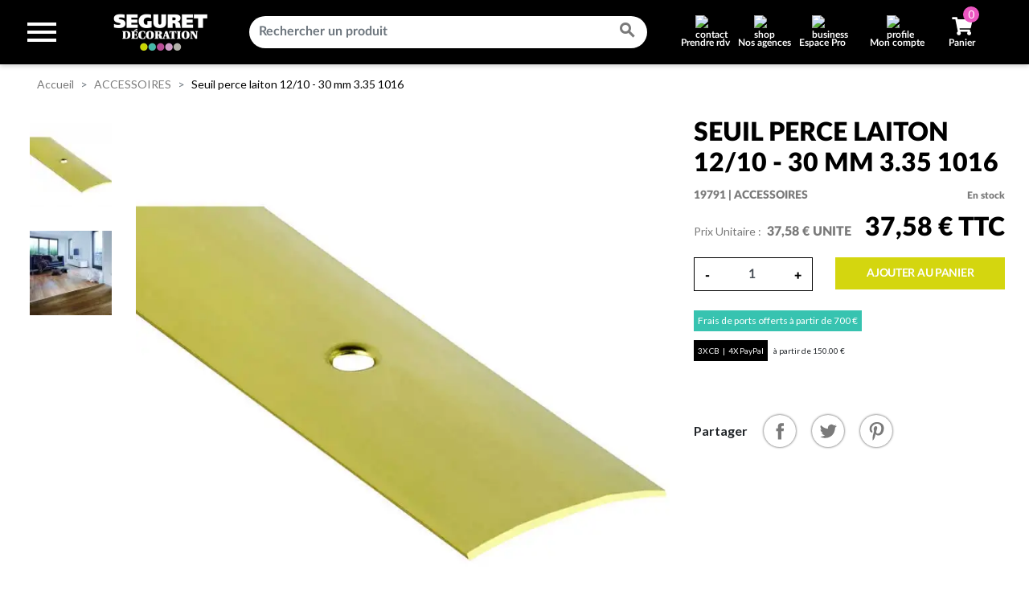

--- FILE ---
content_type: text/html; charset=utf-8
request_url: https://www.seguret-decoration.fr/accessoires/1110-seuil-perce-laiton-12-10-30-mm-335-1016-3486010010166.html
body_size: 25938
content:
<!DOCTYPE html>
<html lang="fr">

  <head>
                      <link rel="preconnect" href="https://www.seguret-decoration.fr" >
          <link rel="preconnect" href="https://www.google.com" >
          <link rel="preconnect" href="https://www.googletagmanager.com" >
          <link rel="preconnect" href="https://ajax.googleapis.com/" crossorigin="anonymous">
          <link rel="preconnect" href="https://www.gstatic.com" crossorigin="anonymous">
          <link rel="preconnect" href="https://fonts.googleapis.com" crossorigin="anonymous">
          <link rel="preconnect" href="https://widget.trustpilot.com" >
          <link rel="preconnect" href="https://invitejs.trustpilot.com" >
          <link rel="preconnect" href="https://eu1-config.doofinder.com" >
          <link rel="preconnect" href="https://cdn.doofinder.com" >
          <link rel="preconnect" href="https://cdn.jsdelivr.net" >
          <link rel="preconnect" href="https://static.axept.io" >
    
    
      
  <meta charset="utf-8">


  <meta http-equiv="x-ua-compatible" content="ie=edge">



  <title>Seuil perce laiton 12/10 - 30 mm 3.35 1016 - Séguret Décoration</title>
<script data-keepinline="true">
    var ajaxGetProductUrl = '//www.seguret-decoration.fr/module/cdc_googletagmanager/async?obj=cart-action';

/* datalayer */
dataLayer = window.dataLayer || [];
dataLayer.push({"pageCategory":"product","ecommerce":{"currencyCode":"EUR","detail":{"products":[{"name":"Seuil perce laiton 12/10 - 30 mm 3.35 1016","id":"1110","reference":"19791","price":"37.58","brand":"ROMUS","category":"ACCESSOIRES","link":"seuil-perce-laiton-12-10-30-mm-335-1016","price_tax_exc":"31.32","wholesale_price":"0"}]}},"google_tag_params":{"ecomm_pagetype":"product","ecomm_prodid":"SDECOFR1110","ecomm_totalvalue":37.58,"ecomm_category":"ACCESSOIRES","ecomm_totalvalue_tax_exc":31.32}});
/* call to GTM Tag */
(function(w,d,s,l,i){w[l]=w[l]||[];w[l].push({'gtm.start':
new Date().getTime(),event:'gtm.js'});var f=d.getElementsByTagName(s)[0],
j=d.createElement(s),dl=l!='dataLayer'?'&l='+l:'';j.async=true;j.src=
'https://www.googletagmanager.com/gtm.js?id='+i+dl;f.parentNode.insertBefore(j,f);
})(window,document,'script','dataLayer','GTM-PWWPD7Q');

/* async call to avoid cache system for dynamic data */
var cdcgtmreq = new XMLHttpRequest();
cdcgtmreq.onreadystatechange = function() {
    if (cdcgtmreq.readyState == XMLHttpRequest.DONE ) {
        if (cdcgtmreq.status == 200) {
          	var datalayerJs = cdcgtmreq.responseText;
            try {
                var datalayerObj = JSON.parse(datalayerJs);
                dataLayer = dataLayer || [];
                dataLayer.push(datalayerObj);
            } catch(e) {
               console.log("[CDCGTM] error while parsing json");
            }

                    }
        dataLayer.push({
          'event': 'datalayer_ready'
        });
    }
};
cdcgtmreq.open("GET", "//www.seguret-decoration.fr/module/cdc_googletagmanager/async?obj=user" /*+ "?" + new Date().getTime()*/, true);
cdcgtmreq.setRequestHeader('X-Requested-With', 'XMLHttpRequest');
cdcgtmreq.send();
</script>
  
      <meta name="description" content="SEUIL PERCE LAITON 12/10 - 30 MM 3.35 1016" />
  
  <meta name="keywords" content="">
      
      <link rel="canonical" href="https://www.seguret-decoration.fr/accessoires/1110-seuil-perce-laiton-12-10-30-mm-335-1016-3486010010166.html">
    
        
  
<meta property="og:title" content="Seuil perce laiton 12/10 - 30 mm 3.35 1016 - Séguret Décoration"/>
<meta property="og:description" content="SEUIL PERCE LAITON 12/10 - 30 MM 3.35 1016"/>
<meta property="og:type" content="website"/>
<meta property="og:url" content="https://www.seguret-decoration.fr/accessoires/1110-seuil-perce-laiton-12-10-30-mm-335-1016-3486010010166.html"/>
<meta property="og:site_name" content="Séguret Décoration"/>

<meta name="twitter:card" content="summary_large_image" />
<meta name="twitter:site" content="@SEGURETDECO" />
<meta name="twitter:title" content="Seuil perce laiton 12/10 - 30 mm 3.35 1016 - Séguret Décoration" />
<meta name="twitter:description" content="SEUIL PERCE LAITON 12/10 - 30 MM 3.35 1016" />


  <meta property="og:type" content="product"/>
            <meta property="og:image" content="https://www.seguret-decoration.fr/52522-large_default/seuil-perce-laiton-12-10-30-mm-335-1016.jpg"/>
      <meta name="twitter:image" content="https://www.seguret-decoration.fr/52522-large_default/seuil-perce-laiton-12-10-30-mm-335-1016.jpg" />
          <meta property="og:image" content="https://www.seguret-decoration.fr/52523-large_default/seuil-perce-laiton-12-10-30-mm-335-1016.jpg"/>
      <meta name="twitter:image" content="https://www.seguret-decoration.fr/52523-large_default/seuil-perce-laiton-12-10-30-mm-335-1016.jpg" />
        <meta property="og:image:height" content="800"/>
    <meta property="og:image:width" content="800"/>

        <meta property="product:price:amount" content="37.58" />
    <meta property="product:price:currency" content="EUR" />
            <meta property="product:brand" content="ROMUS" />
    <meta property="og:availability" content="instock" />

<script type="application/ld+json">
{
    "@context" : "http://schema.org",
    "@type" : "Organization",
    "name" : "Séguret Décoration",
    "url" : "https://www.seguret-decoration.fr/",
    "logo" : {
        "@type":"ImageObject",
        "url":"https://www.seguret-decoration.fr/img/seguret-decoration-logo-1651049772.jpg"
    }
}

</script>

<script type="application/ld+json">
{
    "@context":"http://schema.org",
    "@type":"WebPage",
    "isPartOf": {
        "@type":"WebSite",
        "url":  "https://www.seguret-decoration.fr/",
        "name": "Séguret Décoration"
    },
    "name": "Seuil perce laiton 12/10 - 30 mm 3.35 1016",
    "url":  "https://www.seguret-decoration.fr/accessoires/1110-seuil-perce-laiton-12-10-30-mm-335-1016-3486010010166.html"
}
</script>
    <script type="application/ld+json">
    {
    "@context": "http://schema.org/",
    "@type": "Product",
    "name": "Seuil perce laiton 12/10 - 30 mm 3.35 1016",
    "description": "SEUIL PERCE LAITON 12/10 - 30 MM 3.35 1016",
    "category": "ACCESSOIRES",
    "image" :"https://www.seguret-decoration.fr/52522-home_default/seuil-perce-laiton-12-10-30-mm-335-1016.jpg",    "sku": "19791",          "gtin13": "3486010010166",
        "brand": {
        "@type": "Brand",
        "name": "ROMUS"
    },            "weight": {
        "@context": "https://schema.org",
        "@type": "QuantitativeValue",
        "value": "1.050000",
        "unitCode": "kg"
    },                            "offers": {
        "@type": "Offer",
        "priceCurrency": "EUR",
        "name": "Seuil perce laiton 12/10 - 30 mm 3.35 1016",
        "price": "37.58",
        "url": "https://www.seguret-decoration.fr/accessoires/1110-seuil-perce-laiton-12-10-30-mm-335-1016-3486010010166.html",
        "priceValidUntil": "2026-02-05",
                "image": ["https://www.seguret-decoration.fr/52522-large_default/seuil-perce-laiton-12-10-30-mm-335-1016.jpg","https://www.seguret-decoration.fr/52523-large_default/seuil-perce-laiton-12-10-30-mm-335-1016.jpg"],
                        "gtin13": "3486010010166",
                "sku": "19791",
                        "availability": "http://schema.org/InStock",
        "seller": {
            "@type": "Organization",
            "name": "Séguret Décoration"
        }
    }
    }
</script>

<script type="application/ld+json">
    {
    "@context": "https://schema.org",
    "@type": "BreadcrumbList",
    "itemListElement": [
        {
    "@type": "ListItem",
    "position": 1,
    "name": "Accueil",
    "item": "https://www.seguret-decoration.fr/"
    },        {
    "@type": "ListItem",
    "position": 2,
    "name": "ACCESSOIRES",
    "item": "https://www.seguret-decoration.fr/204-accessoires"
    },        {
    "@type": "ListItem",
    "position": 3,
    "name": "Seuil perce laiton 12/10 - 30 mm 3.35 1016",
    "item": "https://www.seguret-decoration.fr/accessoires/1110-seuil-perce-laiton-12-10-30-mm-335-1016-3486010010166.html"
    }    ]
    }
    </script>

  



  <meta name="viewport" content="width=device-width, initial-scale=1">



  <link rel="icon" type="image/vnd.microsoft.icon" href="https://www.seguret-decoration.fr/img/favicon.ico?1651049772">
  <link rel="shortcut icon" type="image/x-icon" href="https://www.seguret-decoration.fr/img/favicon.ico?1651049772">



  <link rel="preconnect" href="//fonts.gstatic.com/" crossorigin>
<link rel="preconnect" href="//ajax.googleapis.com" crossorigin>
<script type="text/javascript">
    WebFontConfig = {
        google: { families: [ 'Lato' ] }
    };
    (function() {
        var wf = document.createElement('script');
        wf.src = 'https://ajax.googleapis.com/ajax/libs/webfont/1/webfont.js';
        wf.type = 'text/javascript';
        wf.async = 'true';
        var s = document.getElementsByTagName('script')[0];
        s.parentNode.insertBefore(wf, s);
    })(); </script>



  <!-- stylesheet: external -->
                                <link rel="preload"
                  as="style"
                  onload="this.rel = 'stylesheet'"
                  href="https://www.seguret-decoration.fr/themes/septime/assets/css/theme.css?ts=20251028153946"
                  media="all">
            <noscript>
                <link rel="stylesheet" href="https://www.seguret-decoration.fr/themes/septime/assets/css/theme.css?ts=20251028153946" type="text/css" media="all">
            </noscript>
        
                                        <link rel="preload"
                  as="style"
                  onload="this.rel = 'stylesheet'"
                  href="https://www.seguret-decoration.fr/modules/blockreassurance/views/dist/front.css?ts=20250115172208"
                  media="all">
            <noscript>
                <link rel="stylesheet" href="https://www.seguret-decoration.fr/modules/blockreassurance/views/dist/front.css?ts=20250115172208" type="text/css" media="all">
            </noscript>
        
                                        <link rel="preload"
                  as="style"
                  onload="this.rel = 'stylesheet'"
                  href="https://www.seguret-decoration.fr/modules/ps_socialfollow/views/css/ps_socialfollow.css?ts=20250115175801"
                  media="all">
            <noscript>
                <link rel="stylesheet" href="https://www.seguret-decoration.fr/modules/ps_socialfollow/views/css/ps_socialfollow.css?ts=20250115175801" type="text/css" media="all">
            </noscript>
        
                            
                            
                                        <link rel="preload"
                  as="style"
                  onload="this.rel = 'stylesheet'"
                  href="https://fonts.googleapis.com/css?family=Lato:100,100italic,300,300italic,regular,italic,700,700italic,900,900italic&amp;subset=latin%2Clatin-ext"
                  media="all">
            <noscript>
                <link rel="stylesheet" href="https://fonts.googleapis.com/css?family=Lato:100,100italic,300,300italic,regular,italic,700,700italic,900,900italic&amp;subset=latin%2Clatin-ext" type="text/css" media="all">
            </noscript>
        
                                        <link rel="preload"
                  as="style"
                  onload="this.rel = 'stylesheet'"
                  href="https://www.seguret-decoration.fr/modules/paypal/views/css/paypal_fo.css?ts=20250910114704"
                  media="all">
            <noscript>
                <link rel="stylesheet" href="https://www.seguret-decoration.fr/modules/paypal/views/css/paypal_fo.css?ts=20250910114704" type="text/css" media="all">
            </noscript>
        
                                        <link rel="preload"
                  as="style"
                  onload="this.rel = 'stylesheet'"
                  href="https://www.seguret-decoration.fr/themes/septime/modules/productcomments/views/css/productcomments.css?ts=20210629113805"
                  media="all">
            <noscript>
                <link rel="stylesheet" href="https://www.seguret-decoration.fr/themes/septime/modules/productcomments/views/css/productcomments.css?ts=20210629113805" type="text/css" media="all">
            </noscript>
        
                            
                            
                            
                                        <link rel="preload"
                  as="style"
                  onload="this.rel = 'stylesheet'"
                  href="https://www.seguret-decoration.fr/modules/sc_productlabels//views/css/front.css?ts=20210830102031"
                  media="all">
            <noscript>
                <link rel="stylesheet" href="https://www.seguret-decoration.fr/modules/sc_productlabels//views/css/front.css?ts=20210830102031" type="text/css" media="all">
            </noscript>
        
                                        <link rel="preload"
                  as="style"
                  onload="this.rel = 'stylesheet'"
                  href="https://www.seguret-decoration.fr/modules/advancedstoremaps/views/css/front.css?ts=20210928155818"
                  media="all">
            <noscript>
                <link rel="stylesheet" href="https://www.seguret-decoration.fr/modules/advancedstoremaps/views/css/front.css?ts=20210928155818" type="text/css" media="all">
            </noscript>
        
                                        <link rel="preload"
                  as="style"
                  onload="this.rel = 'stylesheet'"
                  href="https://www.seguret-decoration.fr/modules/sc_farrowandball//views/css/front.css?ts=20211215153457"
                  media="all">
            <noscript>
                <link rel="stylesheet" href="https://www.seguret-decoration.fr/modules/sc_farrowandball//views/css/front.css?ts=20211215153457" type="text/css" media="all">
            </noscript>
        
                            
                            
                            
                                        <link rel="preload"
                  as="style"
                  onload="this.rel = 'stylesheet'"
                  href="https://www.seguret-decoration.fr/modules/sc_updatefarrowandball/views/css/front.css?ts=20211207130013"
                  media="all">
            <noscript>
                <link rel="stylesheet" href="https://www.seguret-decoration.fr/modules/sc_updatefarrowandball/views/css/front.css?ts=20211207130013" type="text/css" media="all">
            </noscript>
        
                            
                            
                            
                            
                                        <link rel="preload"
                  as="style"
                  onload="this.rel = 'stylesheet'"
                  href="https://www.seguret-decoration.fr/modules/sc_importWizartSimulateur//views/css/front.css?ts=20220623115848"
                  media="all">
            <noscript>
                <link rel="stylesheet" href="https://www.seguret-decoration.fr/modules/sc_importWizartSimulateur//views/css/front.css?ts=20220623115848" type="text/css" media="all">
            </noscript>
        
                                        <link rel="preload"
                  as="style"
                  onload="this.rel = 'stylesheet'"
                  href="https://www.seguret-decoration.fr/modules/sc_pro//views/css/front.css?ts=20240123162104"
                  media="all">
            <noscript>
                <link rel="stylesheet" href="https://www.seguret-decoration.fr/modules/sc_pro//views/css/front.css?ts=20240123162104" type="text/css" media="all">
            </noscript>
        
                                        <link rel="preload"
                  as="style"
                  onload="this.rel = 'stylesheet'"
                  href="https://www.seguret-decoration.fr/modules/advancedemailguard/views/css/front.css?ts=20250829164740"
                  media="all">
            <noscript>
                <link rel="stylesheet" href="https://www.seguret-decoration.fr/modules/advancedemailguard/views/css/front.css?ts=20250829164740" type="text/css" media="all">
            </noscript>
        
                                        <link rel="preload"
                  as="style"
                  onload="this.rel = 'stylesheet'"
                  href="https://www.seguret-decoration.fr/modules/sc_imageslider/css/homeslider.css?ts=20230824145422"
                  media="all">
            <noscript>
                <link rel="stylesheet" href="https://www.seguret-decoration.fr/modules/sc_imageslider/css/homeslider.css?ts=20230824145422" type="text/css" media="all">
            </noscript>
        
                                        <link rel="preload"
                  as="style"
                  onload="this.rel = 'stylesheet'"
                  href="https://www.seguret-decoration.fr/modules/ps_searchbarjqauto/views/css/jquery.auto-complete.css?ts=20210629165748"
                  media="all">
            <noscript>
                <link rel="stylesheet" href="https://www.seguret-decoration.fr/modules/ps_searchbarjqauto/views/css/jquery.auto-complete.css?ts=20210629165748" type="text/css" media="all">
            </noscript>
        
                                        <link rel="preload"
                  as="style"
                  onload="this.rel = 'stylesheet'"
                  href="https://www.seguret-decoration.fr/themes/septime/assets/css/custom.css?ts=20250514221959"
                  media="all">
            <noscript>
                <link rel="stylesheet" href="https://www.seguret-decoration.fr/themes/septime/assets/css/custom.css?ts=20250514221959" type="text/css" media="all">
            </noscript>
        
        <!-- stylesheet: external (end) -->

<!-- stylesheet: inline -->
<!-- stylesheet: inline (end) -->



  <!-- javascript: external -->
<!-- javascript: external (end) -->

<!-- javascript: inline -->
<!-- javascript: inline (end) -->

<!-- javascript: vars -->
  <script type="text/javascript">
        var AdvancedEmailGuardData = {"meta":{"isGDPREnabled":true,"isLegacyOPCEnabled":false,"isLegacyMAModuleEnabled":false,"validationError":null},"settings":{"recaptcha":{"type":"v3","key":"6LfeiF0qAAAAAGc4CO_bNpob5MH4Y77nB8qFOL3E","forms":{"contact_us":{"size":"normal","align":"offset","offset":3},"quick_order":{"size":"normal","align":"center","offset":1},"newsletter":{"size":"normal","align":"left","offset":1}},"language":"shop","theme":"light","position":"bottomleft","hidden":true,"deferred":true}},"context":{"ps":{"v17":true,"v17pc":true,"v17ch":true,"v16":false,"v161":false,"v15":false},"languageCode":"fr","pageName":"product"},"trans":{"genericError":"Une erreur s'est produite, veuillez r\u00e9essayer."}};
        var AdvancedStoreMapsData = {"meta":{"missingHooks":[],"jsBaseLink":"https:\/\/www.seguret-decoration.fr\/modules\/advancedstoremaps\/views\/js\/","dataLink":"https:\/\/www.seguret-decoration.fr\/module\/advancedstoremaps\/data?ajax=1"},"settings":{"apiKey":"AIzaSyDbVH8l_uL4BXqL3Fhm3COmDdSZ719VMcw","mapLanguage":"shop","mapTheme":"light","mapParams":{"center":{"lat":44.649370868062,"lng":3.6259096650092},"zoom":8,"zoomControl":true,"fullscreenControl":true,"gestureHandling":"auto","mapTypeControl":true,"streetViewControl":true,"rotateControl":true,"clickableIcons":true},"marker":{"animation":"drop","icon":"https:\/\/www.seguret-decoration.fr\/modules\/advancedstoremaps\/uploads\/marker.png","width":45,"height":45},"infoWindow":{"storeDetails":["picture","address","phone","schedule"],"displayGetDirections":true},"mapStyle":"[\r\n  {\r\n    \"stylers\": [\r\n      {\r\n        \"saturation\": -80\r\n      }\r\n    ]\r\n  }\r\n]","countryFilter":false,"mapClustering":false,"geocoding":false,"clustererParams":null,"geocodingParams":null},"context":{"ps":{"v17":true},"langIsoCode":"fr","countryIsoCode":"FR"},"trans":{"workingHours":"Heures d'ouverture","getDirections":"Obtenir l'itin\u00e9raire","weekdays":["Lundi","Mardi","Mercredi","Jeudi","Vendredi","Samedi","Dimanche"],"searchByAddr":"Recherche par adresse","noResultsFound":"Aucun r\u00e9sultat trouv\u00e9.","noResultsFoundNear":"Aucun r\u00e9sultat trouv\u00e9 pr\u00e8s de cet emplacement.","noAddressesFound":"Aucune adresse trouv\u00e9e, essayez une autre recherche.","retrySearch":"Essayez une autre recherche","countryFilter":"Filtre pays","allCountries":"Tous les pays","featuredStore":"Boutique en vedette"}};
        var LS_Meta = {"v":"6.6.9"};
        var prestashop = {"cart":{"products":[],"totals":{"total":{"type":"total","label":"Total","amount":0,"value":"0,00\u00a0\u20ac"},"total_including_tax":{"type":"total","label":"Total TTC","amount":0,"value":"0,00\u00a0\u20ac"},"total_excluding_tax":{"type":"total","label":"Total HT :","amount":0,"value":"0,00\u00a0\u20ac"}},"subtotals":{"products":{"type":"products","label":"Sous-total","amount":0,"value":"0,00\u00a0\u20ac"},"discounts":null,"shipping":{"type":"shipping","label":"Livraison","amount":0,"value":""},"tax":null},"products_count":0,"summary_string":"0 articles","vouchers":{"allowed":1,"added":[]},"discounts":[],"minimalPurchase":0,"minimalPurchaseRequired":""},"currency":{"name":"Euro","iso_code":"EUR","iso_code_num":"978","sign":"\u20ac"},"customer":{"lastname":null,"firstname":null,"email":null,"birthday":null,"newsletter":null,"newsletter_date_add":null,"optin":null,"website":null,"company":null,"siret":null,"ape":null,"is_logged":false,"gender":{"type":null,"name":null},"addresses":[]},"language":{"name":"Fran\u00e7ais (French)","iso_code":"fr","locale":"fr-FR","language_code":"fr","is_rtl":"0","date_format_lite":"d\/m\/Y","date_format_full":"d\/m\/Y H:i:s","id":1},"page":{"title":"","canonical":null,"meta":{"title":"Seuil perce laiton 12\/10 - 30 mm 3.35 1016","description":"SEUIL PERCE LAITON 12\/10 - 30 MM 3.35 1016","keywords":"","robots":"index"},"page_name":"product","body_classes":{"lang-fr":true,"lang-rtl":false,"country-FR":true,"currency-EUR":true,"layout-full-width":true,"page-product":true,"tax-display-disabled":true,"product-id-1110":true,"product-Seuil perce laiton 12\/10 - 30 mm 3.35 1016":true,"product-id-category-204":true,"product-id-manufacturer-90":true,"product-id-supplier-23":true,"product-available-for-order":true},"admin_notifications":[]},"shop":{"name":"S\u00e9guret D\u00e9coration","logo":"https:\/\/www.seguret-decoration.fr\/img\/seguret-decoration-logo-1651049772.jpg","stores_icon":"https:\/\/www.seguret-decoration.fr\/img\/logo_stores.png","favicon":"https:\/\/www.seguret-decoration.fr\/img\/favicon.ico"},"urls":{"base_url":"https:\/\/www.seguret-decoration.fr\/","current_url":"https:\/\/www.seguret-decoration.fr\/accessoires\/1110-seuil-perce-laiton-12-10-30-mm-335-1016-3486010010166.html","shop_domain_url":"https:\/\/www.seguret-decoration.fr","img_ps_url":"https:\/\/www.seguret-decoration.fr\/img\/","img_cat_url":"https:\/\/www.seguret-decoration.fr\/img\/c\/","img_lang_url":"https:\/\/www.seguret-decoration.fr\/img\/l\/","img_prod_url":"https:\/\/www.seguret-decoration.fr\/img\/p\/","img_manu_url":"https:\/\/www.seguret-decoration.fr\/img\/m\/","img_sup_url":"https:\/\/www.seguret-decoration.fr\/img\/su\/","img_ship_url":"https:\/\/www.seguret-decoration.fr\/img\/s\/","img_store_url":"https:\/\/www.seguret-decoration.fr\/img\/st\/","img_col_url":"https:\/\/www.seguret-decoration.fr\/img\/co\/","img_url":"https:\/\/www.seguret-decoration.fr\/themes\/septime\/assets\/img\/","css_url":"https:\/\/www.seguret-decoration.fr\/themes\/septime\/assets\/css\/","js_url":"https:\/\/www.seguret-decoration.fr\/themes\/septime\/assets\/js\/","pic_url":"https:\/\/www.seguret-decoration.fr\/upload\/","pages":{"address":"https:\/\/www.seguret-decoration.fr\/adresse","addresses":"https:\/\/www.seguret-decoration.fr\/adresses","authentication":"https:\/\/www.seguret-decoration.fr\/connexion","cart":"https:\/\/www.seguret-decoration.fr\/panier","category":"https:\/\/www.seguret-decoration.fr\/index.php?controller=category","cms":"https:\/\/www.seguret-decoration.fr\/index.php?controller=cms","contact":"https:\/\/www.seguret-decoration.fr\/nous-contacter","discount":"https:\/\/www.seguret-decoration.fr\/reduction","guest_tracking":"https:\/\/www.seguret-decoration.fr\/suivi-commande-invite","history":"https:\/\/www.seguret-decoration.fr\/historique-commandes","identity":"https:\/\/www.seguret-decoration.fr\/identite","index":"https:\/\/www.seguret-decoration.fr\/","my_account":"https:\/\/www.seguret-decoration.fr\/mon-compte","order_confirmation":"https:\/\/www.seguret-decoration.fr\/confirmation-commande","order_detail":"https:\/\/www.seguret-decoration.fr\/index.php?controller=order-detail","order_follow":"https:\/\/www.seguret-decoration.fr\/suivi-commande","order":"https:\/\/www.seguret-decoration.fr\/commande","order_return":"https:\/\/www.seguret-decoration.fr\/index.php?controller=order-return","order_slip":"https:\/\/www.seguret-decoration.fr\/avoirs","pagenotfound":"https:\/\/www.seguret-decoration.fr\/page-introuvable","password":"https:\/\/www.seguret-decoration.fr\/recuperation-mot-de-passe","pdf_invoice":"https:\/\/www.seguret-decoration.fr\/index.php?controller=pdf-invoice","pdf_order_return":"https:\/\/www.seguret-decoration.fr\/index.php?controller=pdf-order-return","pdf_order_slip":"https:\/\/www.seguret-decoration.fr\/index.php?controller=pdf-order-slip","prices_drop":"https:\/\/www.seguret-decoration.fr\/promotions","product":"https:\/\/www.seguret-decoration.fr\/index.php?controller=product","search":"https:\/\/www.seguret-decoration.fr\/recherche","sitemap":"https:\/\/www.seguret-decoration.fr\/plan-site","stores":"https:\/\/www.seguret-decoration.fr\/magasins","supplier":"https:\/\/www.seguret-decoration.fr\/index.php?controller=supplier","register":"https:\/\/www.seguret-decoration.fr\/connexion?create_account=1","order_login":"https:\/\/www.seguret-decoration.fr\/commande?login=1"},"alternative_langs":[],"theme_assets":"\/themes\/septime\/assets\/","actions":{"logout":"https:\/\/www.seguret-decoration.fr\/?mylogout="},"no_picture_image":{"bySize":{"small_default":{"url":"https:\/\/www.seguret-decoration.fr\/img\/p\/fr-default-small_default.jpg","width":98,"height":98},"cart_default":{"url":"https:\/\/www.seguret-decoration.fr\/img\/p\/fr-default-cart_default.jpg","width":125,"height":125},"pdt_180":{"url":"https:\/\/www.seguret-decoration.fr\/img\/p\/fr-default-pdt_180.jpg","width":180,"height":180},"home_default":{"url":"https:\/\/www.seguret-decoration.fr\/img\/p\/fr-default-home_default.jpg","width":250,"height":250},"pdt_300":{"url":"https:\/\/www.seguret-decoration.fr\/img\/p\/fr-default-pdt_300.jpg","width":300,"height":300},"pdt_360":{"url":"https:\/\/www.seguret-decoration.fr\/img\/p\/fr-default-pdt_360.jpg","width":360,"height":360},"medium_default":{"url":"https:\/\/www.seguret-decoration.fr\/img\/p\/fr-default-medium_default.jpg","width":452,"height":452},"pdt_540":{"url":"https:\/\/www.seguret-decoration.fr\/img\/p\/fr-default-pdt_540.jpg","width":540,"height":540},"large_default":{"url":"https:\/\/www.seguret-decoration.fr\/img\/p\/fr-default-large_default.jpg","width":800,"height":800}},"small":{"url":"https:\/\/www.seguret-decoration.fr\/img\/p\/fr-default-small_default.jpg","width":98,"height":98},"medium":{"url":"https:\/\/www.seguret-decoration.fr\/img\/p\/fr-default-pdt_300.jpg","width":300,"height":300},"large":{"url":"https:\/\/www.seguret-decoration.fr\/img\/p\/fr-default-large_default.jpg","width":800,"height":800},"legend":""}},"configuration":{"display_taxes_label":false,"display_prices_tax_incl":true,"is_catalog":false,"show_prices":true,"opt_in":{"partner":false},"quantity_discount":{"type":"discount","label":"Remise sur prix unitaire"},"voucher_enabled":1,"return_enabled":1},"field_required":[],"breadcrumb":{"links":[{"title":"Accueil","url":"https:\/\/www.seguret-decoration.fr\/"},{"title":"ACCESSOIRES","url":"https:\/\/www.seguret-decoration.fr\/204-accessoires"},{"title":"Seuil perce laiton 12\/10 - 30 mm 3.35 1016","url":"https:\/\/www.seguret-decoration.fr\/accessoires\/1110-seuil-perce-laiton-12-10-30-mm-335-1016-3486010010166.html"}],"count":3},"link":{"protocol_link":"https:\/\/","protocol_content":"https:\/\/"},"time":1768970287,"static_token":"319694f335ef16a57099e9540aff9c98","token":"2058a12dabe6451efc10c88936f90777","debug":false};
        var prestashopFacebookAjaxController = "https:\/\/www.seguret-decoration.fr\/module\/ps_facebook\/Ajax";
        var psemailsubscription_subscription = "https:\/\/www.seguret-decoration.fr\/module\/ps_emailsubscription\/subscription";
        var psr_icon_color = "#FFFFFF";
      </script>
<!-- javascript: vars (end) -->




    <!-- START OF DOOFINDER ADD TO CART SCRIPT -->
  <script>
    document.addEventListener('doofinder.cart.add', function(event) {

      const checkIfCartItemHasVariation = (cartObject) => {
        return (cartObject.item_id === cartObject.grouping_id) ? false : true;
      }

      /**
      * Returns only ID from string
      */
      const sanitizeVariationID = (variationID) => {
        return variationID.replace(/\D/g, "")
      }

      doofinderManageCart({
        cartURL          : "https://www.seguret-decoration.fr/panier",  //required for prestashop 1.7, in previous versions it will be empty.
        cartToken        : "319694f335ef16a57099e9540aff9c98",
        productID        : checkIfCartItemHasVariation(event.detail) ? event.detail.grouping_id : event.detail.item_id,
        customizationID  : checkIfCartItemHasVariation(event.detail) ? sanitizeVariationID(event.detail.item_id) : 0,   // If there are no combinations, the value will be 0
        quantity         : event.detail.amount,
        statusPromise    : event.detail.statusPromise,
        itemLink         : event.detail.link,
        group_id         : event.detail.group_id
      });
    });
  </script>
  <!-- END OF DOOFINDER ADD TO CART SCRIPT -->

  <!-- START OF DOOFINDER UNIQUE SCRIPT -->
  <script data-keepinline>
    
    (function(w, k) {w[k] = window[k] || function () { (window[k].q = window[k].q || []).push(arguments) }})(window, "doofinderApp")
    

    // Custom personalization:
    doofinderApp("config", "language", "fr");
    doofinderApp("config", "currency", "EUR");
  </script>
  <script src="https://eu1-config.doofinder.com/2.x/1ec403b2-0b8a-470c-a9da-18869e4f832e.js" async></script>
  <!-- END OF DOOFINDER UNIQUE SCRIPT -->

<script type="text/javascript">
    var url_basic_ets = 'https://www.seguret-decoration.fr/';
    var link_contact_ets = 'https://www.seguret-decoration.fr/module/ets_cfultimate/contact';
    var ets_cfu_recaptcha_enabled = 1;
    var ets_cfu_iso_code = 'fr';
    var ets_cfu_locale = 'fr';
            var ets_cfu_recaptcha_v3 = 1;
        var ets_cfu_recaptcha_key = "6LfeiF0qAAAAAGc4CO_bNpob5MH4Y77nB8qFOL3E";
                var hidden_reference = 1;
    </script>
    <script src="https://www.google.com/recaptcha/api.js?hl=fr&render=6LfeiF0qAAAAAGc4CO_bNpob5MH4Y77nB8qFOL3E"></script>

<style>
    :root {
        --advsm-accent-color: #427FED;
    }
</style>




  <meta name="google-site-verification" content="VzQJs8xiqEoGxRCghPM7JTtCbw-UK__1DeKxOP-iml8" />

    


    <script>
      var IS_MOBILE = false;
      var IS_TABLET = false;
      var IS_IOS = false;
      var IS_ANDROID = false;
      var IS_MOBILE_APP = false;
      var IS_MOBILE_APP_IOS = false;

            function debounceOnScrollEvent(evt) {
          // Store the scroll value for laterz.
          lastScrollY = window.scrollY;
          // Prevent multiple rAF callbacks.
          if (scheduledAnimationFrame) { return; }
          scheduledAnimationFrame = true;
          requestAnimationFrame(readAndUpdatePage);
      }
      window.addEventListener('scroll', debounceOnScrollEvent);

    </script>
      <link id="sc-custom-css" rel="stylesheet" type="text/css" href="/themes/septime/assets/css/custom.css"></head>

  <body id="product"
        class=" lang-fr country-fr currency-eur layout-full-width page-product tax-display-disabled product-id-1110 product-seuil-perce-laiton-12-10-30-mm-3-35-1016 product-id-category-204 product-id-manufacturer-90 product-id-supplier-23 product-available-for-order ">
  
    <div class="global-overlay">
        <div class="overlay__inner">
            <div class="overlay__content"><span class="spinner"></span></div>
        </div>
    </div>
  

    
      <!-- Google Tag Manager (noscript) -->
<noscript><iframe src="https://www.googletagmanager.com/ns.html?id=GTM-PWWPD7Q"
height="0" width="0" style="display:none;visibility:hidden"></iframe></noscript>
<!-- End Google Tag Manager (noscript) -->

    
      
    <main class="main-pt-80">

      
              

                <header id="header" class="l-header">
              
                  

    



    <div class="header-banner">
        
    </div>





    <div class="container-fluid header-top d--flex-between u-a-i-c">
        <button class="btn" id="menu-icon" data-toggle="modal" data-target="#mobile_top_menu_wrapper" style="width:74px; height:67px;">
            <i class="material-icons d-inline">&#xE5D2;</i>
        </button>
        <a href="https://www.seguret-decoration.fr/" class="header__logo">
            <img class="logo img-fluid" width="125" height="46" src="https://www.seguret-decoration.fr/img/seguret-decoration-logo-1651049772.jpg" alt="Séguret Décoration">
        </a>
        <div class="header__search d-none d-lg-block">
            <!-- Block search module TOP -->
<form method="get" action="//www.seguret-decoration.fr/recherche" class="search-widget" data-search-widget data-search-controller-url="//www.seguret-decoration.fr/recherche">
    <input type="hidden" name="controller" value="search">
    <div class="search-widget__group">
        <input class="form-control search-widget__input-right" type="text" name="s" value="" placeholder="Rechercher un produit" aria-label="Rechercher un produit">
        <button type="submit" class="search-widget__btn btn btn-link">
            <i class="material-icons search">&#xE8B6;</i>
            <span class="d-none">Rechercher un produit</span>
        </button>
    </div>
</form>
<!-- /Block search module TOP -->

        </div>
        <div class="header__right">
            <div class="header_link_container">
            <a class="header_link_button" href="https://seguret.meet.keyneo.io/" title="Nous contacter, Prendre Rendre-vous">
            <img class="header_img_link" alt="contact" src="/modules/sc_header_link/views/img/light_vectors/calendar.svg">
            Prendre rdv
        </a>
                <a class="header_link_button" href="https://www.seguret-decoration.fr/magasins" title="Nos agences">
            <img class="header_img_link" alt="shop" src="/modules/sc_header_link/views/img/light_vectors/location.svg">
            Nos agences
        </a>
                <a class="header_link_button" href="https://www.seguret-decoration.fr/module/sc_pro/MyProAccount" title="Espace Pro">
            <img class="header_img_link" alt="business" src="/modules/sc_header_link/views/img/light_vectors/business.svg">
            Espace Pro
        </a>
                <a class="header_link_button profile_link" href="https://www.seguret-decoration.fr/mon-compte" title="Mon compte">
            <img class="header_img_link" alt="profile" src="/modules/sc_header_link/views/img/light_vectors/profile.svg">
            Mon compte
        </a>
    </div>
    <div>
        <div class="blockcart cart-preview header__rightitem inactive">
            <div class="shopping-cart">
                <a rel="nofollow" href="#" class="u-link-body" id="ajax-cart-btn">
                    <img src="https://www.seguret-decoration.fr/themes/septime/assets/img/cart.svg" alt="shopping_cart">
                                            <span class="cart-products-count small blockcart__count">0</span>
                                        <span class="visible--desktop blockcart__label small">Panier</span>
                </a>
            </div>
        </div>
    </div>

<div id="ajax-cart" data-url="/panier">
    <div class="content">
        <div class="title">
            <p class="ajax-cart-title h4 mx-auto">Votre panier</p>
            <a href="#" class="mr-4 text-white closepanier" >
                <i class="fa fa-times fa-2x closebtn" id="ajax-cart-btn-close"></i>
            </a>
        </div>

        <div class="alert alert-danger" id="errors" style="display: none">
            
        </div>

        <div class="scroll card-body cart__card-body js-cart__card-body">
            <div class="cart__card-loader"><div class="spinner-border" role="status"><span class="sr-only">Loading...</span></div></div>

            <div id="products" data-image-dir="https://www.seguret-decoration.fr/img/">
                            </div>

                        
            <div class="text-center my-3">
                <small>Les frais de port seront calculés dans les étapes suivantes</small>
                                                    <small class="free-delivery">
                        <p class="bg-color font-weight-bold">Frais de ports offerts à partir de 700 €</p>
                    </small>
                            </div>

            <a href="/commande" class="btn btn-primary checkoutbtn btn-block text-uppercase my-2 ">Valider le panier</a>

            <div class="text-center text-underline">
                <a href="#" class="closebtn">Continuer le shopping</a>
            </div>

            <div id="related_products" data-controller-url="https://www.seguret-decoration.fr/module/sc_relatedproductcart/main">
	</div>


        </div>
    </div>
</div>

        </div>
    </div>
    <div class="container d-none">
        

<nav class="menu d-none" id="_desktop_top_menu">
  
      <ul class="mt-3 menu-top" id="top-menu" role="navigation" data-depth="0">
                                        <li class="menu__item--0 category menu__item menu__item--top"
          id="category-112" aria-haspopup="true" aria-expanded="false"
          aria-owns="top_sub_menu_90941" aria-controls="top_sub_menu_90941">
          
                    <div class="menu__item-header">
                      <a
              class="d-md-flex w-100 menu__item-link--top menu__item-link--hassubmenu"
              href="https://www.seguret-decoration.fr/112-peintures" data-depth="0"
                          >
              <span class="align-self-center">PEINTURES</span>
            </a>
                                                <span>
                <span data-target="#top_sub_menu_7618" data-toggle="collapse"
                      class="d-block navbar-toggler icon-collapse">
                  <i class="material-icons menu__collapseicon">&#xE313;</i>
                </span>
              </span>
          </div>
                                <div class="menu-sub clearfix collapse show" data-collapse-hide-mobile
                 id="top_sub_menu_7618" role="group" aria-labelledby="category-112"
                 aria-expanded="false" aria-hidden="true">
              <div class="menu-sub__content">
                
      <ul  class="menu-sub__list menu-sub__list--1" data-depth="1">
                                        <li class="menu__item--1 category menu__item menu__item--sub"
          id="category-113" aria-haspopup="true" aria-expanded="false"
          aria-owns="top_sub_menu_24972" aria-controls="top_sub_menu_24972">
          
                    <div class="menu__item-header">
                      <a
              class="d-md-flex w-100 menu__item-link--sub menu__item-link--1 menu__item-link--hassubmenu"
              href="https://www.seguret-decoration.fr/113-peinture-murs" data-depth="1"
                          >
              <span class="align-self-center">PEINTURE MURS</span>
            </a>
                                                <span>
                <span data-target="#top_sub_menu_54029" data-toggle="collapse"
                      class="d-block navbar-toggler icon-collapse">
                  <i class="material-icons menu__collapseicon">&#xE313;</i>
                </span>
              </span>
          </div>
                                <div class="clearfix collapse show" data-collapse-hide-mobile
                 id="top_sub_menu_54029" role="group" aria-labelledby="category-113"
                 aria-expanded="false" aria-hidden="true">
              <div>
                
      <ul  class="menu-sub__list menu-sub__list--2" data-depth="2">
                      <li class="menu__item--2 category menu__item menu__item--sub"
          id="category-114" >
          
                      <a
              class="d-md-flex w-100 menu__item-link--sub menu__item-link--2 menu__item-link--nosubmenu"
              href="https://www.seguret-decoration.fr/114-impression-primaire" data-depth="2"
                          >
              <span class="align-self-center">IMPRESSION PRIMAIRE</span>
            </a>
                              </li>
                      <li class="menu__item--2 category menu__item menu__item--sub"
          id="category-115" >
          
                      <a
              class="d-md-flex w-100 menu__item-link--sub menu__item-link--2 menu__item-link--nosubmenu"
              href="https://www.seguret-decoration.fr/115-mat" data-depth="2"
                          >
              <span class="align-self-center">MAT</span>
            </a>
                              </li>
                      <li class="menu__item--2 category menu__item menu__item--sub"
          id="category-116" >
          
                      <a
              class="d-md-flex w-100 menu__item-link--sub menu__item-link--2 menu__item-link--nosubmenu"
              href="https://www.seguret-decoration.fr/116-velours" data-depth="2"
                          >
              <span class="align-self-center">VELOURS</span>
            </a>
                              </li>
                      <li class="menu__item--2 category menu__item menu__item--sub"
          id="category-117" >
          
                      <a
              class="d-md-flex w-100 menu__item-link--sub menu__item-link--2 menu__item-link--nosubmenu"
              href="https://www.seguret-decoration.fr/117-satin" data-depth="2"
                          >
              <span class="align-self-center">SATIN</span>
            </a>
                              </li>
                      <li class="menu__item--2 category menu__item menu__item--sub"
          id="category-118" >
          
                      <a
              class="d-md-flex w-100 menu__item-link--sub menu__item-link--2 menu__item-link--nosubmenu"
              href="https://www.seguret-decoration.fr/118-deco-aerosols" data-depth="2"
                          >
              <span class="align-self-center">DECO / AEROSOLS</span>
            </a>
                              </li>
                      <li class="menu__item--2 category menu__item menu__item--sub"
          id="category-119" >
          
                      <a
              class="d-md-flex w-100 menu__item-link--sub menu__item-link--2 menu__item-link--nosubmenu"
              href="https://www.seguret-decoration.fr/119-pieces-humides" data-depth="2"
                          >
              <span class="align-self-center">PIECES HUMIDES</span>
            </a>
                              </li>
          </ul>
  
              </div>
            </div>
                  </li>
                                        <li class="menu__item--1 category menu__item menu__item--sub"
          id="category-288" aria-haspopup="true" aria-expanded="false"
          aria-owns="top_sub_menu_35769" aria-controls="top_sub_menu_35769">
          
                    <div class="menu__item-header">
                      <a
              class="d-md-flex w-100 menu__item-link--sub menu__item-link--1 menu__item-link--hassubmenu"
              href="https://www.seguret-decoration.fr/288-protection-beton" data-depth="1"
                          >
              <span class="align-self-center">PROTECTION BETON</span>
            </a>
                                                <span>
                <span data-target="#top_sub_menu_17732" data-toggle="collapse"
                      class="d-block navbar-toggler icon-collapse">
                  <i class="material-icons menu__collapseicon">&#xE313;</i>
                </span>
              </span>
          </div>
                                <div class="clearfix collapse show" data-collapse-hide-mobile
                 id="top_sub_menu_17732" role="group" aria-labelledby="category-288"
                 aria-expanded="false" aria-hidden="true">
              <div>
                
      <ul  class="menu-sub__list menu-sub__list--2" data-depth="2">
                      <li class="menu__item--2 category menu__item menu__item--sub"
          id="category-289" >
          
                      <a
              class="d-md-flex w-100 menu__item-link--sub menu__item-link--2 menu__item-link--nosubmenu"
              href="https://www.seguret-decoration.fr/289-sous-couches" data-depth="2"
                          >
              <span class="align-self-center">SOUS COUCHES</span>
            </a>
                              </li>
                      <li class="menu__item--2 category menu__item menu__item--sub"
          id="category-290" >
          
                      <a
              class="d-md-flex w-100 menu__item-link--sub menu__item-link--2 menu__item-link--nosubmenu"
              href="https://www.seguret-decoration.fr/290-vitrification" data-depth="2"
                          >
              <span class="align-self-center">VITRIFICATION</span>
            </a>
                              </li>
          </ul>
  
              </div>
            </div>
                  </li>
                                        <li class="menu__item--1 category menu__item menu__item--sub"
          id="category-120" aria-haspopup="true" aria-expanded="false"
          aria-owns="top_sub_menu_10239" aria-controls="top_sub_menu_10239">
          
                    <div class="menu__item-header">
                      <a
              class="d-md-flex w-100 menu__item-link--sub menu__item-link--1 menu__item-link--hassubmenu"
              href="https://www.seguret-decoration.fr/120-peinture-plafonds" data-depth="1"
                          >
              <span class="align-self-center">PEINTURE PLAFONDS</span>
            </a>
                                                <span>
                <span data-target="#top_sub_menu_45571" data-toggle="collapse"
                      class="d-block navbar-toggler icon-collapse">
                  <i class="material-icons menu__collapseicon">&#xE313;</i>
                </span>
              </span>
          </div>
                                <div class="clearfix collapse show" data-collapse-hide-mobile
                 id="top_sub_menu_45571" role="group" aria-labelledby="category-120"
                 aria-expanded="false" aria-hidden="true">
              <div>
                
      <ul  class="menu-sub__list menu-sub__list--2" data-depth="2">
                      <li class="menu__item--2 category menu__item menu__item--sub"
          id="category-121" >
          
                      <a
              class="d-md-flex w-100 menu__item-link--sub menu__item-link--2 menu__item-link--nosubmenu"
              href="https://www.seguret-decoration.fr/121-impression-primaire" data-depth="2"
                          >
              <span class="align-self-center">IMPRESSION PRIMAIRE</span>
            </a>
                              </li>
                      <li class="menu__item--2 category menu__item menu__item--sub"
          id="category-122" >
          
                      <a
              class="d-md-flex w-100 menu__item-link--sub menu__item-link--2 menu__item-link--nosubmenu"
              href="https://www.seguret-decoration.fr/122-mat" data-depth="2"
                          >
              <span class="align-self-center">MAT</span>
            </a>
                              </li>
                      <li class="menu__item--2 category menu__item menu__item--sub"
          id="category-123" >
          
                      <a
              class="d-md-flex w-100 menu__item-link--sub menu__item-link--2 menu__item-link--nosubmenu"
              href="https://www.seguret-decoration.fr/123-pieces-humides" data-depth="2"
                          >
              <span class="align-self-center">PIECES HUMIDES</span>
            </a>
                              </li>
                      <li class="menu__item--2 category menu__item menu__item--sub"
          id="category-230" >
          
                      <a
              class="d-md-flex w-100 menu__item-link--sub menu__item-link--2 menu__item-link--nosubmenu"
              href="https://www.seguret-decoration.fr/230-velours" data-depth="2"
                          >
              <span class="align-self-center">VELOURS</span>
            </a>
                              </li>
          </ul>
  
              </div>
            </div>
                  </li>
                                        <li class="menu__item--1 category menu__item menu__item--sub"
          id="category-124" aria-haspopup="true" aria-expanded="false"
          aria-owns="top_sub_menu_67160" aria-controls="top_sub_menu_67160">
          
                    <div class="menu__item-header">
                      <a
              class="d-md-flex w-100 menu__item-link--sub menu__item-link--1 menu__item-link--hassubmenu"
              href="https://www.seguret-decoration.fr/124-peinture-bois" data-depth="1"
                          >
              <span class="align-self-center">PEINTURE BOIS</span>
            </a>
                                                <span>
                <span data-target="#top_sub_menu_70786" data-toggle="collapse"
                      class="d-block navbar-toggler icon-collapse">
                  <i class="material-icons menu__collapseicon">&#xE313;</i>
                </span>
              </span>
          </div>
                                <div class="clearfix collapse show" data-collapse-hide-mobile
                 id="top_sub_menu_70786" role="group" aria-labelledby="category-124"
                 aria-expanded="false" aria-hidden="true">
              <div>
                
      <ul  class="menu-sub__list menu-sub__list--2" data-depth="2">
                      <li class="menu__item--2 category menu__item menu__item--sub"
          id="category-125" >
          
                      <a
              class="d-md-flex w-100 menu__item-link--sub menu__item-link--2 menu__item-link--nosubmenu"
              href="https://www.seguret-decoration.fr/125-huile-saturateur" data-depth="2"
                          >
              <span class="align-self-center">HUILE SATURATEUR</span>
            </a>
                              </li>
                      <li class="menu__item--2 category menu__item menu__item--sub"
          id="category-126" >
          
                      <a
              class="d-md-flex w-100 menu__item-link--sub menu__item-link--2 menu__item-link--nosubmenu"
              href="https://www.seguret-decoration.fr/126-vitrificateur" data-depth="2"
                          >
              <span class="align-self-center">VITRIFICATEUR</span>
            </a>
                              </li>
                      <li class="menu__item--2 category menu__item menu__item--sub"
          id="category-127" >
          
                      <a
              class="d-md-flex w-100 menu__item-link--sub menu__item-link--2 menu__item-link--nosubmenu"
              href="https://www.seguret-decoration.fr/127-laque-microporeuse" data-depth="2"
                          >
              <span class="align-self-center">LAQUE MICROPOREUSE</span>
            </a>
                              </li>
                      <li class="menu__item--2 category menu__item menu__item--sub"
          id="category-128" >
          
                      <a
              class="d-md-flex w-100 menu__item-link--sub menu__item-link--2 menu__item-link--nosubmenu"
              href="https://www.seguret-decoration.fr/128-lasure" data-depth="2"
                          >
              <span class="align-self-center">LASURE</span>
            </a>
                              </li>
                      <li class="menu__item--2 category menu__item menu__item--sub"
          id="category-129" >
          
                      <a
              class="d-md-flex w-100 menu__item-link--sub menu__item-link--2 menu__item-link--nosubmenu"
              href="https://www.seguret-decoration.fr/129-laque-interieure" data-depth="2"
                          >
              <span class="align-self-center">LAQUE INTERIEURE</span>
            </a>
                              </li>
                      <li class="menu__item--2 category menu__item menu__item--sub"
          id="category-223" >
          
                      <a
              class="d-md-flex w-100 menu__item-link--sub menu__item-link--2 menu__item-link--nosubmenu"
              href="https://www.seguret-decoration.fr/223-impression-primaire-bois" data-depth="2"
                          >
              <span class="align-self-center">IMPRESSION PRIMAIRE BOIS</span>
            </a>
                              </li>
          </ul>
  
              </div>
            </div>
                  </li>
                                        <li class="menu__item--1 category menu__item menu__item--sub"
          id="category-130" aria-haspopup="true" aria-expanded="false"
          aria-owns="top_sub_menu_81876" aria-controls="top_sub_menu_81876">
          
                    <div class="menu__item-header">
                      <a
              class="d-md-flex w-100 menu__item-link--sub menu__item-link--1 menu__item-link--hassubmenu"
              href="https://www.seguret-decoration.fr/130-peinture-facades" data-depth="1"
                          >
              <span class="align-self-center">PEINTURE FACADES</span>
            </a>
                                                <span>
                <span data-target="#top_sub_menu_21543" data-toggle="collapse"
                      class="d-block navbar-toggler icon-collapse">
                  <i class="material-icons menu__collapseicon">&#xE313;</i>
                </span>
              </span>
          </div>
                                <div class="clearfix collapse show" data-collapse-hide-mobile
                 id="top_sub_menu_21543" role="group" aria-labelledby="category-130"
                 aria-expanded="false" aria-hidden="true">
              <div>
                
      <ul  class="menu-sub__list menu-sub__list--2" data-depth="2">
                      <li class="menu__item--2 category menu__item menu__item--sub"
          id="category-131" >
          
                      <a
              class="d-md-flex w-100 menu__item-link--sub menu__item-link--2 menu__item-link--nosubmenu"
              href="https://www.seguret-decoration.fr/131-impression-primaire" data-depth="2"
                          >
              <span class="align-self-center">IMPRESSION PRIMAIRE</span>
            </a>
                              </li>
                      <li class="menu__item--2 category menu__item menu__item--sub"
          id="category-132" >
          
                      <a
              class="d-md-flex w-100 menu__item-link--sub menu__item-link--2 menu__item-link--nosubmenu"
              href="https://www.seguret-decoration.fr/132-traitement-algicide-fongicide" data-depth="2"
                          >
              <span class="align-self-center">TRAITEMENT ALGICIDE FONGICIDE</span>
            </a>
                              </li>
                      <li class="menu__item--2 category menu__item menu__item--sub"
          id="category-133" >
          
                      <a
              class="d-md-flex w-100 menu__item-link--sub menu__item-link--2 menu__item-link--nosubmenu"
              href="https://www.seguret-decoration.fr/133-peinture-mat" data-depth="2"
                          >
              <span class="align-self-center">PEINTURE MAT</span>
            </a>
                              </li>
                      <li class="menu__item--2 category menu__item menu__item--sub"
          id="category-264" >
          
                      <a
              class="d-md-flex w-100 menu__item-link--sub menu__item-link--2 menu__item-link--nosubmenu"
              href="https://www.seguret-decoration.fr/264-rpe" data-depth="2"
                          >
              <span class="align-self-center">RPE</span>
            </a>
                              </li>
                      <li class="menu__item--2 category menu__item menu__item--sub"
          id="category-295" >
          
                      <a
              class="d-md-flex w-100 menu__item-link--sub menu__item-link--2 menu__item-link--nosubmenu"
              href="https://www.seguret-decoration.fr/295-bardages" data-depth="2"
                          >
              <span class="align-self-center">BARDAGES</span>
            </a>
                              </li>
          </ul>
  
              </div>
            </div>
                  </li>
                      <li class="menu__item--1 category menu__item menu__item--sub"
          id="category-134" >
          
                      <a
              class="d-md-flex w-100 menu__item-link--sub menu__item-link--1 menu__item-link--nosubmenu"
              href="https://www.seguret-decoration.fr/134-peinture-toiture" data-depth="1"
                          >
              <span class="align-self-center">PEINTURE TOITURE</span>
            </a>
                              </li>
                                        <li class="menu__item--1 category menu__item menu__item--sub"
          id="category-135" aria-haspopup="true" aria-expanded="false"
          aria-owns="top_sub_menu_60013" aria-controls="top_sub_menu_60013">
          
                    <div class="menu__item-header">
                      <a
              class="d-md-flex w-100 menu__item-link--sub menu__item-link--1 menu__item-link--hassubmenu"
              href="https://www.seguret-decoration.fr/135-peinture-carrelage-faience" data-depth="1"
                          >
              <span class="align-self-center">PEINTURE CARRELAGE FAÏENCE</span>
            </a>
                                                <span>
                <span data-target="#top_sub_menu_52388" data-toggle="collapse"
                      class="d-block navbar-toggler icon-collapse">
                  <i class="material-icons menu__collapseicon">&#xE313;</i>
                </span>
              </span>
          </div>
                                <div class="clearfix collapse show" data-collapse-hide-mobile
                 id="top_sub_menu_52388" role="group" aria-labelledby="category-135"
                 aria-expanded="false" aria-hidden="true">
              <div>
                
      <ul  class="menu-sub__list menu-sub__list--2" data-depth="2">
                      <li class="menu__item--2 category menu__item menu__item--sub"
          id="category-136" >
          
                      <a
              class="d-md-flex w-100 menu__item-link--sub menu__item-link--2 menu__item-link--nosubmenu"
              href="https://www.seguret-decoration.fr/136-cuisine" data-depth="2"
                          >
              <span class="align-self-center">CUISINE</span>
            </a>
                              </li>
                      <li class="menu__item--2 category menu__item menu__item--sub"
          id="category-137" >
          
                      <a
              class="d-md-flex w-100 menu__item-link--sub menu__item-link--2 menu__item-link--nosubmenu"
              href="https://www.seguret-decoration.fr/137-salle-de-bain" data-depth="2"
                          >
              <span class="align-self-center">SALLE DE BAIN</span>
            </a>
                              </li>
          </ul>
  
              </div>
            </div>
                  </li>
                                        <li class="menu__item--1 category menu__item menu__item--sub"
          id="category-138" aria-haspopup="true" aria-expanded="false"
          aria-owns="top_sub_menu_60649" aria-controls="top_sub_menu_60649">
          
                    <div class="menu__item-header">
                      <a
              class="d-md-flex w-100 menu__item-link--sub menu__item-link--1 menu__item-link--hassubmenu"
              href="https://www.seguret-decoration.fr/138-peinture-metal" data-depth="1"
                          >
              <span class="align-self-center">PEINTURE METAL</span>
            </a>
                                                <span>
                <span data-target="#top_sub_menu_43184" data-toggle="collapse"
                      class="d-block navbar-toggler icon-collapse">
                  <i class="material-icons menu__collapseicon">&#xE313;</i>
                </span>
              </span>
          </div>
                                <div class="clearfix collapse show" data-collapse-hide-mobile
                 id="top_sub_menu_43184" role="group" aria-labelledby="category-138"
                 aria-expanded="false" aria-hidden="true">
              <div>
                
      <ul  class="menu-sub__list menu-sub__list--2" data-depth="2">
                      <li class="menu__item--2 category menu__item menu__item--sub"
          id="category-139" >
          
                      <a
              class="d-md-flex w-100 menu__item-link--sub menu__item-link--2 menu__item-link--nosubmenu"
              href="https://www.seguret-decoration.fr/139-metaux-ferreux" data-depth="2"
                          >
              <span class="align-self-center">METAUX FERREUX</span>
            </a>
                              </li>
                      <li class="menu__item--2 category menu__item menu__item--sub"
          id="category-140" >
          
                      <a
              class="d-md-flex w-100 menu__item-link--sub menu__item-link--2 menu__item-link--nosubmenu"
              href="https://www.seguret-decoration.fr/140-metaux-non-ferreux" data-depth="2"
                          >
              <span class="align-self-center">METAUX NON FERREUX</span>
            </a>
                              </li>
                      <li class="menu__item--2 category menu__item menu__item--sub"
          id="category-224" >
          
                      <a
              class="d-md-flex w-100 menu__item-link--sub menu__item-link--2 menu__item-link--nosubmenu"
              href="https://www.seguret-decoration.fr/224-impression-primaire-metal" data-depth="2"
                          >
              <span class="align-self-center">IMPRESSION PRIMAIRE METAL</span>
            </a>
                              </li>
          </ul>
  
              </div>
            </div>
                  </li>
                                        <li class="menu__item--1 category menu__item menu__item--sub"
          id="category-141" aria-haspopup="true" aria-expanded="false"
          aria-owns="top_sub_menu_41803" aria-controls="top_sub_menu_41803">
          
                    <div class="menu__item-header">
                      <a
              class="d-md-flex w-100 menu__item-link--sub menu__item-link--1 menu__item-link--hassubmenu"
              href="https://www.seguret-decoration.fr/141-peinture-sol" data-depth="1"
                          >
              <span class="align-self-center">PEINTURE SOL</span>
            </a>
                                                <span>
                <span data-target="#top_sub_menu_44365" data-toggle="collapse"
                      class="d-block navbar-toggler icon-collapse">
                  <i class="material-icons menu__collapseicon">&#xE313;</i>
                </span>
              </span>
          </div>
                                <div class="clearfix collapse show" data-collapse-hide-mobile
                 id="top_sub_menu_44365" role="group" aria-labelledby="category-141"
                 aria-expanded="false" aria-hidden="true">
              <div>
                
      <ul  class="menu-sub__list menu-sub__list--2" data-depth="2">
                      <li class="menu__item--2 category menu__item menu__item--sub"
          id="category-142" >
          
                      <a
              class="d-md-flex w-100 menu__item-link--sub menu__item-link--2 menu__item-link--nosubmenu"
              href="https://www.seguret-decoration.fr/142-faible-passage" data-depth="2"
                          >
              <span class="align-self-center">FAIBLE PASSAGE</span>
            </a>
                              </li>
                      <li class="menu__item--2 category menu__item menu__item--sub"
          id="category-143" >
          
                      <a
              class="d-md-flex w-100 menu__item-link--sub menu__item-link--2 menu__item-link--nosubmenu"
              href="https://www.seguret-decoration.fr/143-fort-passage" data-depth="2"
                          >
              <span class="align-self-center">FORT PASSAGE</span>
            </a>
                              </li>
          </ul>
  
              </div>
            </div>
                  </li>
                                        <li class="menu__item--1 category menu__item menu__item--sub"
          id="category-144" aria-haspopup="true" aria-expanded="false"
          aria-owns="top_sub_menu_8314" aria-controls="top_sub_menu_8314">
          
                    <div class="menu__item-header">
                      <a
              class="d-md-flex w-100 menu__item-link--sub menu__item-link--1 menu__item-link--hassubmenu"
              href="https://www.seguret-decoration.fr/144-sante" data-depth="1"
                          >
              <span class="align-self-center">SANTE</span>
            </a>
                                                <span>
                <span data-target="#top_sub_menu_26495" data-toggle="collapse"
                      class="d-block navbar-toggler icon-collapse">
                  <i class="material-icons menu__collapseicon">&#xE313;</i>
                </span>
              </span>
          </div>
                                <div class="clearfix collapse show" data-collapse-hide-mobile
                 id="top_sub_menu_26495" role="group" aria-labelledby="category-144"
                 aria-expanded="false" aria-hidden="true">
              <div>
                
      <ul  class="menu-sub__list menu-sub__list--2" data-depth="2">
                      <li class="menu__item--2 category menu__item menu__item--sub"
          id="category-145" >
          
                      <a
              class="d-md-flex w-100 menu__item-link--sub menu__item-link--2 menu__item-link--nosubmenu"
              href="https://www.seguret-decoration.fr/145-anti-formaldehyde" data-depth="2"
                          >
              <span class="align-self-center">ANTI FORMALDEHYDE</span>
            </a>
                              </li>
                      <li class="menu__item--2 category menu__item menu__item--sub"
          id="category-146" >
          
                      <a
              class="d-md-flex w-100 menu__item-link--sub menu__item-link--2 menu__item-link--nosubmenu"
              href="https://www.seguret-decoration.fr/146-anti-bacterien" data-depth="2"
                          >
              <span class="align-self-center">ANTI BACTERIEN</span>
            </a>
                              </li>
          </ul>
  
              </div>
            </div>
                  </li>
          </ul>
  
              </div>
            </div>
                  </li>
                                        <li class="menu__item--0 category menu__item menu__item--top"
          id="category-147" aria-haspopup="true" aria-expanded="false"
          aria-owns="top_sub_menu_904" aria-controls="top_sub_menu_904">
          
                    <div class="menu__item-header">
                      <a
              class="d-md-flex w-100 menu__item-link--top menu__item-link--hassubmenu"
              href="https://www.seguret-decoration.fr/147-sols" data-depth="0"
                          >
              <span class="align-self-center">SOLS</span>
            </a>
                                                <span>
                <span data-target="#top_sub_menu_57940" data-toggle="collapse"
                      class="d-block navbar-toggler icon-collapse">
                  <i class="material-icons menu__collapseicon">&#xE313;</i>
                </span>
              </span>
          </div>
                                <div class="menu-sub clearfix collapse show" data-collapse-hide-mobile
                 id="top_sub_menu_57940" role="group" aria-labelledby="category-147"
                 aria-expanded="false" aria-hidden="true">
              <div class="menu-sub__content">
                
      <ul  class="menu-sub__list menu-sub__list--1" data-depth="1">
                                        <li class="menu__item--1 category menu__item menu__item--sub"
          id="category-148" aria-haspopup="true" aria-expanded="false"
          aria-owns="top_sub_menu_34044" aria-controls="top_sub_menu_34044">
          
                    <div class="menu__item-header">
                      <a
              class="d-md-flex w-100 menu__item-link--sub menu__item-link--1 menu__item-link--hassubmenu"
              href="https://www.seguret-decoration.fr/148-sols-vinyles" data-depth="1"
                          >
              <span class="align-self-center">SOLS VINYLES</span>
            </a>
                                                <span>
                <span data-target="#top_sub_menu_15634" data-toggle="collapse"
                      class="d-block navbar-toggler icon-collapse">
                  <i class="material-icons menu__collapseicon">&#xE313;</i>
                </span>
              </span>
          </div>
                                <div class="clearfix collapse show" data-collapse-hide-mobile
                 id="top_sub_menu_15634" role="group" aria-labelledby="category-148"
                 aria-expanded="false" aria-hidden="true">
              <div>
                
      <ul  class="menu-sub__list menu-sub__list--2" data-depth="2">
                      <li class="menu__item--2 category menu__item menu__item--sub"
          id="category-149" >
          
                      <a
              class="d-md-flex w-100 menu__item-link--sub menu__item-link--2 menu__item-link--nosubmenu"
              href="https://www.seguret-decoration.fr/149-rouleaux" data-depth="2"
                          >
              <span class="align-self-center">ROULEAUX</span>
            </a>
                              </li>
                      <li class="menu__item--2 category menu__item menu__item--sub"
          id="category-150" >
          
                      <a
              class="d-md-flex w-100 menu__item-link--sub menu__item-link--2 menu__item-link--nosubmenu"
              href="https://www.seguret-decoration.fr/150-lvt-lames-bois" data-depth="2"
                          >
              <span class="align-self-center">LVT LAMES BOIS</span>
            </a>
                              </li>
                      <li class="menu__item--2 category menu__item menu__item--sub"
          id="category-151" >
          
                      <a
              class="d-md-flex w-100 menu__item-link--sub menu__item-link--2 menu__item-link--nosubmenu"
              href="https://www.seguret-decoration.fr/151-lvt-dalles-minerales" data-depth="2"
                          >
              <span class="align-self-center">LVT DALLES MINERALES</span>
            </a>
                              </li>
          </ul>
  
              </div>
            </div>
                  </li>
                      <li class="menu__item--1 category menu__item menu__item--sub"
          id="category-152" >
          
                      <a
              class="d-md-flex w-100 menu__item-link--sub menu__item-link--1 menu__item-link--nosubmenu"
              href="https://www.seguret-decoration.fr/152-sols-stratifies" data-depth="1"
                          >
              <span class="align-self-center">SOLS STRATIFIES</span>
            </a>
                              </li>
                                        <li class="menu__item--1 category menu__item menu__item--sub"
          id="category-153" aria-haspopup="true" aria-expanded="false"
          aria-owns="top_sub_menu_49781" aria-controls="top_sub_menu_49781">
          
                    <div class="menu__item-header">
                      <a
              class="d-md-flex w-100 menu__item-link--sub menu__item-link--1 menu__item-link--hassubmenu"
              href="https://www.seguret-decoration.fr/153-parquets" data-depth="1"
                          >
              <span class="align-self-center">PARQUETS</span>
            </a>
                                                <span>
                <span data-target="#top_sub_menu_94393" data-toggle="collapse"
                      class="d-block navbar-toggler icon-collapse">
                  <i class="material-icons menu__collapseicon">&#xE313;</i>
                </span>
              </span>
          </div>
                                <div class="clearfix collapse show" data-collapse-hide-mobile
                 id="top_sub_menu_94393" role="group" aria-labelledby="category-153"
                 aria-expanded="false" aria-hidden="true">
              <div>
                
      <ul  class="menu-sub__list menu-sub__list--2" data-depth="2">
                      <li class="menu__item--2 category menu__item menu__item--sub"
          id="category-154" >
          
                      <a
              class="d-md-flex w-100 menu__item-link--sub menu__item-link--2 menu__item-link--nosubmenu"
              href="https://www.seguret-decoration.fr/154-massif" data-depth="2"
                          >
              <span class="align-self-center">MASSIF</span>
            </a>
                              </li>
                      <li class="menu__item--2 category menu__item menu__item--sub"
          id="category-155" >
          
                      <a
              class="d-md-flex w-100 menu__item-link--sub menu__item-link--2 menu__item-link--nosubmenu"
              href="https://www.seguret-decoration.fr/155-contre-colle" data-depth="2"
                          >
              <span class="align-self-center">CONTRE COLLE</span>
            </a>
                              </li>
          </ul>
  
              </div>
            </div>
                  </li>
                                        <li class="menu__item--1 category menu__item menu__item--sub"
          id="category-156" aria-haspopup="true" aria-expanded="false"
          aria-owns="top_sub_menu_60249" aria-controls="top_sub_menu_60249">
          
                    <div class="menu__item-header">
                      <a
              class="d-md-flex w-100 menu__item-link--sub menu__item-link--1 menu__item-link--hassubmenu"
              href="https://www.seguret-decoration.fr/156-sols-naturels" data-depth="1"
                          >
              <span class="align-self-center">SOLS NATURELS</span>
            </a>
                                                <span>
                <span data-target="#top_sub_menu_15095" data-toggle="collapse"
                      class="d-block navbar-toggler icon-collapse">
                  <i class="material-icons menu__collapseicon">&#xE313;</i>
                </span>
              </span>
          </div>
                                <div class="clearfix collapse show" data-collapse-hide-mobile
                 id="top_sub_menu_15095" role="group" aria-labelledby="category-156"
                 aria-expanded="false" aria-hidden="true">
              <div>
                
      <ul  class="menu-sub__list menu-sub__list--2" data-depth="2">
                      <li class="menu__item--2 category menu__item menu__item--sub"
          id="category-157" >
          
                      <a
              class="d-md-flex w-100 menu__item-link--sub menu__item-link--2 menu__item-link--nosubmenu"
              href="https://www.seguret-decoration.fr/157-sisal" data-depth="2"
                          >
              <span class="align-self-center">SISAL</span>
            </a>
                              </li>
                      <li class="menu__item--2 category menu__item menu__item--sub"
          id="category-158" >
          
                      <a
              class="d-md-flex w-100 menu__item-link--sub menu__item-link--2 menu__item-link--nosubmenu"
              href="https://www.seguret-decoration.fr/158-jonc-de-mer" data-depth="2"
                          >
              <span class="align-self-center">JONC DE MER</span>
            </a>
                              </li>
                      <li class="menu__item--2 category menu__item menu__item--sub"
          id="category-227" >
          
                      <a
              class="d-md-flex w-100 menu__item-link--sub menu__item-link--2 menu__item-link--nosubmenu"
              href="https://www.seguret-decoration.fr/227-tapis" data-depth="2"
                          >
              <span class="align-self-center">TAPIS</span>
            </a>
                              </li>
          </ul>
  
              </div>
            </div>
                  </li>
                                        <li class="menu__item--1 category menu__item menu__item--sub"
          id="category-159" aria-haspopup="true" aria-expanded="false"
          aria-owns="top_sub_menu_47159" aria-controls="top_sub_menu_47159">
          
                    <div class="menu__item-header">
                      <a
              class="d-md-flex w-100 menu__item-link--sub menu__item-link--1 menu__item-link--hassubmenu"
              href="https://www.seguret-decoration.fr/159-moquette" data-depth="1"
                          >
              <span class="align-self-center">MOQUETTE</span>
            </a>
                                                <span>
                <span data-target="#top_sub_menu_41557" data-toggle="collapse"
                      class="d-block navbar-toggler icon-collapse">
                  <i class="material-icons menu__collapseicon">&#xE313;</i>
                </span>
              </span>
          </div>
                                <div class="clearfix collapse show" data-collapse-hide-mobile
                 id="top_sub_menu_41557" role="group" aria-labelledby="category-159"
                 aria-expanded="false" aria-hidden="true">
              <div>
                
      <ul  class="menu-sub__list menu-sub__list--2" data-depth="2">
                      <li class="menu__item--2 category menu__item menu__item--sub"
          id="category-160" >
          
                      <a
              class="d-md-flex w-100 menu__item-link--sub menu__item-link--2 menu__item-link--nosubmenu"
              href="https://www.seguret-decoration.fr/160-velours" data-depth="2"
                          >
              <span class="align-self-center">VELOURS</span>
            </a>
                              </li>
                      <li class="menu__item--2 category menu__item menu__item--sub"
          id="category-161" >
          
                      <a
              class="d-md-flex w-100 menu__item-link--sub menu__item-link--2 menu__item-link--nosubmenu"
              href="https://www.seguret-decoration.fr/161-laine" data-depth="2"
                          >
              <span class="align-self-center">LAINE</span>
            </a>
                              </li>
                      <li class="menu__item--2 category menu__item menu__item--sub"
          id="category-162" >
          
                      <a
              class="d-md-flex w-100 menu__item-link--sub menu__item-link--2 menu__item-link--nosubmenu"
              href="https://www.seguret-decoration.fr/162-aiguillete" data-depth="2"
                          >
              <span class="align-self-center">AIGUILLETE</span>
            </a>
                              </li>
                      <li class="menu__item--2 category menu__item menu__item--sub"
          id="category-163" >
          
                      <a
              class="d-md-flex w-100 menu__item-link--sub menu__item-link--2 menu__item-link--nosubmenu"
              href="https://www.seguret-decoration.fr/163-dalles-moquette" data-depth="2"
                          >
              <span class="align-self-center">DALLES MOQUETTE</span>
            </a>
                              </li>
                      <li class="menu__item--2 category menu__item menu__item--sub"
          id="category-231" >
          
                      <a
              class="d-md-flex w-100 menu__item-link--sub menu__item-link--2 menu__item-link--nosubmenu"
              href="https://www.seguret-decoration.fr/231-lames-moquette" data-depth="2"
                          >
              <span class="align-self-center">LAMES MOQUETTE</span>
            </a>
                              </li>
          </ul>
  
              </div>
            </div>
                  </li>
                      <li class="menu__item--1 category menu__item menu__item--sub"
          id="category-164" >
          
                      <a
              class="d-md-flex w-100 menu__item-link--sub menu__item-link--1 menu__item-link--nosubmenu"
              href="https://www.seguret-decoration.fr/164-gazons-synthetiques" data-depth="1"
                          >
              <span class="align-self-center">GAZONS SYNTHETIQUES</span>
            </a>
                              </li>
                      <li class="menu__item--1 category menu__item menu__item--sub"
          id="category-251" >
          
                      <a
              class="d-md-flex w-100 menu__item-link--sub menu__item-link--1 menu__item-link--nosubmenu"
              href="https://www.seguret-decoration.fr/251-tapis-d-accueil" data-depth="1"
                          >
              <span class="align-self-center">TAPIS D&#039;ACCUEIL</span>
            </a>
                              </li>
          </ul>
  
              </div>
            </div>
                  </li>
                                        <li class="menu__item--0 category menu__item menu__item--top"
          id="category-165" aria-haspopup="true" aria-expanded="false"
          aria-owns="top_sub_menu_29325" aria-controls="top_sub_menu_29325">
          
                    <div class="menu__item-header">
                      <a
              class="d-md-flex w-100 menu__item-link--top menu__item-link--hassubmenu"
              href="https://www.seguret-decoration.fr/165-murs" data-depth="0"
                          >
              <span class="align-self-center">MURS</span>
            </a>
                                                <span>
                <span data-target="#top_sub_menu_76085" data-toggle="collapse"
                      class="d-block navbar-toggler icon-collapse">
                  <i class="material-icons menu__collapseicon">&#xE313;</i>
                </span>
              </span>
          </div>
                                <div class="menu-sub clearfix collapse show" data-collapse-hide-mobile
                 id="top_sub_menu_76085" role="group" aria-labelledby="category-165"
                 aria-expanded="false" aria-hidden="true">
              <div class="menu-sub__content">
                
      <ul  class="menu-sub__list menu-sub__list--1" data-depth="1">
                                        <li class="menu__item--1 category menu__item menu__item--sub"
          id="category-166" aria-haspopup="true" aria-expanded="false"
          aria-owns="top_sub_menu_27591" aria-controls="top_sub_menu_27591">
          
                    <div class="menu__item-header">
                      <a
              class="d-md-flex w-100 menu__item-link--sub menu__item-link--1 menu__item-link--hassubmenu"
              href="https://www.seguret-decoration.fr/166-papiers-peints" data-depth="1"
                          >
              <span class="align-self-center">PAPIERS PEINTS</span>
            </a>
                                                <span>
                <span data-target="#top_sub_menu_44700" data-toggle="collapse"
                      class="d-block navbar-toggler icon-collapse">
                  <i class="material-icons menu__collapseicon">&#xE313;</i>
                </span>
              </span>
          </div>
                                <div class="clearfix collapse show" data-collapse-hide-mobile
                 id="top_sub_menu_44700" role="group" aria-labelledby="category-166"
                 aria-expanded="false" aria-hidden="true">
              <div>
                
      <ul  class="menu-sub__list menu-sub__list--2" data-depth="2">
                      <li class="menu__item--2 category menu__item menu__item--sub"
          id="category-167" >
          
                      <a
              class="d-md-flex w-100 menu__item-link--sub menu__item-link--2 menu__item-link--nosubmenu"
              href="https://www.seguret-decoration.fr/167-geometriques" data-depth="2"
                          >
              <span class="align-self-center">GEOMETRIQUES</span>
            </a>
                              </li>
                      <li class="menu__item--2 category menu__item menu__item--sub"
          id="category-248" >
          
                      <a
              class="d-md-flex w-100 menu__item-link--sub menu__item-link--2 menu__item-link--nosubmenu"
              href="https://www.seguret-decoration.fr/248-nature-et-paysage" data-depth="2"
                          >
              <span class="align-self-center">NATURE ET PAYSAGE</span>
            </a>
                              </li>
                      <li class="menu__item--2 category menu__item menu__item--sub"
          id="category-249" >
          
                      <a
              class="d-md-flex w-100 menu__item-link--sub menu__item-link--2 menu__item-link--nosubmenu"
              href="https://www.seguret-decoration.fr/249-animaux" data-depth="2"
                          >
              <span class="align-self-center">ANIMAUX</span>
            </a>
                              </li>
                      <li class="menu__item--2 category menu__item menu__item--sub"
          id="category-275" >
          
                      <a
              class="d-md-flex w-100 menu__item-link--sub menu__item-link--2 menu__item-link--nosubmenu"
              href="https://www.seguret-decoration.fr/275-trompe-l-oeil" data-depth="2"
                          >
              <span class="align-self-center">TROMPE L&#039;OEIL</span>
            </a>
                              </li>
                      <li class="menu__item--2 category menu__item menu__item--sub"
          id="category-278" >
          
                      <a
              class="d-md-flex w-100 menu__item-link--sub menu__item-link--2 menu__item-link--nosubmenu"
              href="https://www.seguret-decoration.fr/278-frises" data-depth="2"
                          >
              <span class="align-self-center">FRISES</span>
            </a>
                              </li>
                      <li class="menu__item--2 category menu__item menu__item--sub"
          id="category-168" >
          
                      <a
              class="d-md-flex w-100 menu__item-link--sub menu__item-link--2 menu__item-link--nosubmenu"
              href="https://www.seguret-decoration.fr/168-floraux-et-vegetaux" data-depth="2"
                          >
              <span class="align-self-center">FLORAUX ET VEGETAUX</span>
            </a>
                              </li>
                      <li class="menu__item--2 category menu__item menu__item--sub"
          id="category-169" >
          
                      <a
              class="d-md-flex w-100 menu__item-link--sub menu__item-link--2 menu__item-link--nosubmenu"
              href="https://www.seguret-decoration.fr/169-faux-unis" data-depth="2"
                          >
              <span class="align-self-center">FAUX UNIS</span>
            </a>
                              </li>
                      <li class="menu__item--2 category menu__item menu__item--sub"
          id="category-170" >
          
                      <a
              class="d-md-flex w-100 menu__item-link--sub menu__item-link--2 menu__item-link--nosubmenu"
              href="https://www.seguret-decoration.fr/170-unis" data-depth="2"
                          >
              <span class="align-self-center">UNIS</span>
            </a>
                              </li>
                      <li class="menu__item--2 category menu__item menu__item--sub"
          id="category-171" >
          
                      <a
              class="d-md-flex w-100 menu__item-link--sub menu__item-link--2 menu__item-link--nosubmenu"
              href="https://www.seguret-decoration.fr/171-rayures" data-depth="2"
                          >
              <span class="align-self-center">RAYURES</span>
            </a>
                              </li>
                      <li class="menu__item--2 category menu__item menu__item--sub"
          id="category-172" >
          
                      <a
              class="d-md-flex w-100 menu__item-link--sub menu__item-link--2 menu__item-link--nosubmenu"
              href="https://www.seguret-decoration.fr/172-carreaux" data-depth="2"
                          >
              <span class="align-self-center">CARREAUX</span>
            </a>
                              </li>
                      <li class="menu__item--2 category menu__item menu__item--sub"
          id="category-173" >
          
                      <a
              class="d-md-flex w-100 menu__item-link--sub menu__item-link--2 menu__item-link--nosubmenu"
              href="https://www.seguret-decoration.fr/173-fantaisie-abstrait" data-depth="2"
                          >
              <span class="align-self-center">FANTAISIE / ABSTRAIT</span>
            </a>
                              </li>
                      <li class="menu__item--2 category menu__item menu__item--sub"
          id="category-174" >
          
                      <a
              class="d-md-flex w-100 menu__item-link--sub menu__item-link--2 menu__item-link--nosubmenu"
              href="https://www.seguret-decoration.fr/174-peau-de-bete" data-depth="2"
                          >
              <span class="align-self-center">PEAU DE BETE</span>
            </a>
                              </li>
                      <li class="menu__item--2 category menu__item menu__item--sub"
          id="category-175" >
          
                      <a
              class="d-md-flex w-100 menu__item-link--sub menu__item-link--2 menu__item-link--nosubmenu"
              href="https://www.seguret-decoration.fr/175-enfants" data-depth="2"
                          >
              <span class="align-self-center">ENFANTS</span>
            </a>
                              </li>
          </ul>
  
              </div>
            </div>
                  </li>
                                        <li class="menu__item--1 category menu__item menu__item--sub"
          id="category-176" aria-haspopup="true" aria-expanded="false"
          aria-owns="top_sub_menu_95144" aria-controls="top_sub_menu_95144">
          
                    <div class="menu__item-header">
                      <a
              class="d-md-flex w-100 menu__item-link--sub menu__item-link--1 menu__item-link--hassubmenu"
              href="https://www.seguret-decoration.fr/176-panoramiques" data-depth="1"
                          >
              <span class="align-self-center">PANORAMIQUES</span>
            </a>
                                                <span>
                <span data-target="#top_sub_menu_63626" data-toggle="collapse"
                      class="d-block navbar-toggler icon-collapse">
                  <i class="material-icons menu__collapseicon">&#xE313;</i>
                </span>
              </span>
          </div>
                                <div class="clearfix collapse show" data-collapse-hide-mobile
                 id="top_sub_menu_63626" role="group" aria-labelledby="category-176"
                 aria-expanded="false" aria-hidden="true">
              <div>
                
      <ul  class="menu-sub__list menu-sub__list--2" data-depth="2">
                      <li class="menu__item--2 category menu__item menu__item--sub"
          id="category-267" >
          
                      <a
              class="d-md-flex w-100 menu__item-link--sub menu__item-link--2 menu__item-link--nosubmenu"
              href="https://www.seguret-decoration.fr/267-geometriques" data-depth="2"
                          >
              <span class="align-self-center">GEOMETRIQUES</span>
            </a>
                              </li>
                      <li class="menu__item--2 category menu__item menu__item--sub"
          id="category-291" >
          
                      <a
              class="d-md-flex w-100 menu__item-link--sub menu__item-link--2 menu__item-link--nosubmenu"
              href="https://www.seguret-decoration.fr/291-faux-unis" data-depth="2"
                          >
              <span class="align-self-center">FAUX UNIS</span>
            </a>
                              </li>
                      <li class="menu__item--2 category menu__item menu__item--sub"
          id="category-268" >
          
                      <a
              class="d-md-flex w-100 menu__item-link--sub menu__item-link--2 menu__item-link--nosubmenu"
              href="https://www.seguret-decoration.fr/268-floraux-et-vegetaux" data-depth="2"
                          >
              <span class="align-self-center">FLORAUX ET VEGETAUX</span>
            </a>
                              </li>
                      <li class="menu__item--2 category menu__item menu__item--sub"
          id="category-269" >
          
                      <a
              class="d-md-flex w-100 menu__item-link--sub menu__item-link--2 menu__item-link--nosubmenu"
              href="https://www.seguret-decoration.fr/269-fantaisie-et-abstrait" data-depth="2"
                          >
              <span class="align-self-center">FANTAISIE ET ABSTRAIT</span>
            </a>
                              </li>
                      <li class="menu__item--2 category menu__item menu__item--sub"
          id="category-270" >
          
                      <a
              class="d-md-flex w-100 menu__item-link--sub menu__item-link--2 menu__item-link--nosubmenu"
              href="https://www.seguret-decoration.fr/270-enfants" data-depth="2"
                          >
              <span class="align-self-center">ENFANTS</span>
            </a>
                              </li>
                      <li class="menu__item--2 category menu__item menu__item--sub"
          id="category-271" >
          
                      <a
              class="d-md-flex w-100 menu__item-link--sub menu__item-link--2 menu__item-link--nosubmenu"
              href="https://www.seguret-decoration.fr/271-nature-et-paysages" data-depth="2"
                          >
              <span class="align-self-center">NATURE ET PAYSAGES</span>
            </a>
                              </li>
                      <li class="menu__item--2 category menu__item menu__item--sub"
          id="category-272" >
          
                      <a
              class="d-md-flex w-100 menu__item-link--sub menu__item-link--2 menu__item-link--nosubmenu"
              href="https://www.seguret-decoration.fr/272-animaux" data-depth="2"
                          >
              <span class="align-self-center">ANIMAUX</span>
            </a>
                              </li>
                      <li class="menu__item--2 category menu__item menu__item--sub"
          id="category-276" >
          
                      <a
              class="d-md-flex w-100 menu__item-link--sub menu__item-link--2 menu__item-link--nosubmenu"
              href="https://www.seguret-decoration.fr/276-trompe-l-oeil" data-depth="2"
                          >
              <span class="align-self-center">TROMPE L&#039;OEIL</span>
            </a>
                              </li>
                      <li class="menu__item--2 category menu__item menu__item--sub"
          id="category-279" >
          
                      <a
              class="d-md-flex w-100 menu__item-link--sub menu__item-link--2 menu__item-link--nosubmenu"
              href="https://www.seguret-decoration.fr/279-carreaux" data-depth="2"
                          >
              <span class="align-self-center">CARREAUX</span>
            </a>
                              </li>
                      <li class="menu__item--2 category menu__item menu__item--sub"
          id="category-292" >
          
                      <a
              class="d-md-flex w-100 menu__item-link--sub menu__item-link--2 menu__item-link--nosubmenu"
              href="https://www.seguret-decoration.fr/292-rayures" data-depth="2"
                          >
              <span class="align-self-center">RAYURES</span>
            </a>
                              </li>
          </ul>
  
              </div>
            </div>
                  </li>
                      <li class="menu__item--1 category menu__item menu__item--sub"
          id="category-177" >
          
                      <a
              class="d-md-flex w-100 menu__item-link--sub menu__item-link--1 menu__item-link--nosubmenu"
              href="https://www.seguret-decoration.fr/177-lvt-murale" data-depth="1"
                          >
              <span class="align-self-center">LVT MURALE</span>
            </a>
                              </li>
                                        <li class="menu__item--1 category menu__item menu__item--sub"
          id="category-178" aria-haspopup="true" aria-expanded="false"
          aria-owns="top_sub_menu_31588" aria-controls="top_sub_menu_31588">
          
                    <div class="menu__item-header">
                      <a
              class="d-md-flex w-100 menu__item-link--sub menu__item-link--1 menu__item-link--hassubmenu"
              href="https://www.seguret-decoration.fr/178-elements-decoratifs" data-depth="1"
                          >
              <span class="align-self-center">ELEMENTS DECORATIFS</span>
            </a>
                                                <span>
                <span data-target="#top_sub_menu_94048" data-toggle="collapse"
                      class="d-block navbar-toggler icon-collapse">
                  <i class="material-icons menu__collapseicon">&#xE313;</i>
                </span>
              </span>
          </div>
                                <div class="clearfix collapse show" data-collapse-hide-mobile
                 id="top_sub_menu_94048" role="group" aria-labelledby="category-178"
                 aria-expanded="false" aria-hidden="true">
              <div>
                
      <ul  class="menu-sub__list menu-sub__list--2" data-depth="2">
                      <li class="menu__item--2 category menu__item menu__item--sub"
          id="category-179" >
          
                      <a
              class="d-md-flex w-100 menu__item-link--sub menu__item-link--2 menu__item-link--nosubmenu"
              href="https://www.seguret-decoration.fr/179-cimaises" data-depth="2"
                          >
              <span class="align-self-center">CIMAISES</span>
            </a>
                              </li>
                      <li class="menu__item--2 category menu__item menu__item--sub"
          id="category-180" >
          
                      <a
              class="d-md-flex w-100 menu__item-link--sub menu__item-link--2 menu__item-link--nosubmenu"
              href="https://www.seguret-decoration.fr/180-corniches" data-depth="2"
                          >
              <span class="align-self-center">CORNICHES</span>
            </a>
                              </li>
                      <li class="menu__item--2 category menu__item menu__item--sub"
          id="category-181" >
          
                      <a
              class="d-md-flex w-100 menu__item-link--sub menu__item-link--2 menu__item-link--nosubmenu"
              href="https://www.seguret-decoration.fr/181-eclairages-indirects" data-depth="2"
                          >
              <span class="align-self-center">ECLAIRAGES INDIRECTS</span>
            </a>
                              </li>
                      <li class="menu__item--2 category menu__item menu__item--sub"
          id="category-182" >
          
                      <a
              class="d-md-flex w-100 menu__item-link--sub menu__item-link--2 menu__item-link--nosubmenu"
              href="https://www.seguret-decoration.fr/182-elements-decoratifs-3d" data-depth="2"
                          >
              <span class="align-self-center">ELEMENTS DECORATIFS 3D</span>
            </a>
                              </li>
                      <li class="menu__item--2 category menu__item menu__item--sub"
          id="category-273" >
          
                      <a
              class="d-md-flex w-100 menu__item-link--sub menu__item-link--2 menu__item-link--nosubmenu"
              href="https://www.seguret-decoration.fr/273-stickers" data-depth="2"
                          >
              <span class="align-self-center">STICKERS</span>
            </a>
                              </li>
                      <li class="menu__item--2 category menu__item menu__item--sub"
          id="category-293" >
          
                      <a
              class="d-md-flex w-100 menu__item-link--sub menu__item-link--2 menu__item-link--nosubmenu"
              href="https://www.seguret-decoration.fr/293-posters" data-depth="2"
                          >
              <span class="align-self-center">POSTERS</span>
            </a>
                              </li>
                      <li class="menu__item--2 category menu__item menu__item--sub"
          id="category-294" >
          
                      <a
              class="d-md-flex w-100 menu__item-link--sub menu__item-link--2 menu__item-link--nosubmenu"
              href="https://www.seguret-decoration.fr/294-toiles-imprimees-sur-cadre" data-depth="2"
                          >
              <span class="align-self-center">TOILES IMPRIMEES SUR CADRE</span>
            </a>
                              </li>
          </ul>
  
              </div>
            </div>
                  </li>
                                        <li class="menu__item--1 category menu__item menu__item--sub"
          id="category-183" aria-haspopup="true" aria-expanded="false"
          aria-owns="top_sub_menu_76735" aria-controls="top_sub_menu_76735">
          
                    <div class="menu__item-header">
                      <a
              class="d-md-flex w-100 menu__item-link--sub menu__item-link--1 menu__item-link--hassubmenu"
              href="https://www.seguret-decoration.fr/183-revetements-muraux" data-depth="1"
                          >
              <span class="align-self-center">REVETEMENTS MURAUX</span>
            </a>
                                                <span>
                <span data-target="#top_sub_menu_46942" data-toggle="collapse"
                      class="d-block navbar-toggler icon-collapse">
                  <i class="material-icons menu__collapseicon">&#xE313;</i>
                </span>
              </span>
          </div>
                                <div class="clearfix collapse show" data-collapse-hide-mobile
                 id="top_sub_menu_46942" role="group" aria-labelledby="category-183"
                 aria-expanded="false" aria-hidden="true">
              <div>
                
      <ul  class="menu-sub__list menu-sub__list--2" data-depth="2">
                      <li class="menu__item--2 category menu__item menu__item--sub"
          id="category-232" >
          
                      <a
              class="d-md-flex w-100 menu__item-link--sub menu__item-link--2 menu__item-link--nosubmenu"
              href="https://www.seguret-decoration.fr/232-toile-de-verre" data-depth="2"
                          >
              <span class="align-self-center">TOILE DE VERRE</span>
            </a>
                              </li>
                      <li class="menu__item--2 category menu__item menu__item--sub"
          id="category-233" >
          
                      <a
              class="d-md-flex w-100 menu__item-link--sub menu__item-link--2 menu__item-link--nosubmenu"
              href="https://www.seguret-decoration.fr/233-revetements-a-peindre" data-depth="2"
                          >
              <span class="align-self-center">REVETEMENTS A PEINDRE</span>
            </a>
                              </li>
                      <li class="menu__item--2 category menu__item menu__item--sub"
          id="category-234" >
          
                      <a
              class="d-md-flex w-100 menu__item-link--sub menu__item-link--2 menu__item-link--nosubmenu"
              href="https://www.seguret-decoration.fr/234-revetements-couleur" data-depth="2"
                          >
              <span class="align-self-center">REVETEMENTS COULEUR</span>
            </a>
                              </li>
                      <li class="menu__item--2 category menu__item menu__item--sub"
          id="category-282" >
          
                      <a
              class="d-md-flex w-100 menu__item-link--sub menu__item-link--2 menu__item-link--nosubmenu"
              href="https://www.seguret-decoration.fr/282-geometriques" data-depth="2"
                          >
              <span class="align-self-center">GEOMETRIQUES</span>
            </a>
                              </li>
                      <li class="menu__item--2 category menu__item menu__item--sub"
          id="category-283" >
          
                      <a
              class="d-md-flex w-100 menu__item-link--sub menu__item-link--2 menu__item-link--nosubmenu"
              href="https://www.seguret-decoration.fr/283-floraux-et-vegetaux" data-depth="2"
                          >
              <span class="align-self-center">FLORAUX ET VEGETAUX</span>
            </a>
                              </li>
                      <li class="menu__item--2 category menu__item menu__item--sub"
          id="category-284" >
          
                      <a
              class="d-md-flex w-100 menu__item-link--sub menu__item-link--2 menu__item-link--nosubmenu"
              href="https://www.seguret-decoration.fr/284-fantaisie" data-depth="2"
                          >
              <span class="align-self-center">FANTAISIE</span>
            </a>
                              </li>
                      <li class="menu__item--2 category menu__item menu__item--sub"
          id="category-285" >
          
                      <a
              class="d-md-flex w-100 menu__item-link--sub menu__item-link--2 menu__item-link--nosubmenu"
              href="https://www.seguret-decoration.fr/285-peau-de-bete" data-depth="2"
                          >
              <span class="align-self-center">PEAU DE BETE</span>
            </a>
                              </li>
                      <li class="menu__item--2 category menu__item menu__item--sub"
          id="category-286" >
          
                      <a
              class="d-md-flex w-100 menu__item-link--sub menu__item-link--2 menu__item-link--nosubmenu"
              href="https://www.seguret-decoration.fr/286-animaux" data-depth="2"
                          >
              <span class="align-self-center">ANIMAUX</span>
            </a>
                              </li>
          </ul>
  
              </div>
            </div>
                  </li>
                      <li class="menu__item--1 category menu__item menu__item--sub"
          id="category-184" >
          
                      <a
              class="d-md-flex w-100 menu__item-link--sub menu__item-link--1 menu__item-link--nosubmenu"
              href="https://www.seguret-decoration.fr/184-revetements-acoustiques-isolants" data-depth="1"
                          >
              <span class="align-self-center">REVETEMENTS ACOUSTIQUES ISOLANTS</span>
            </a>
                              </li>
                      <li class="menu__item--1 category menu__item menu__item--sub"
          id="category-253" >
          
                      <a
              class="d-md-flex w-100 menu__item-link--sub menu__item-link--1 menu__item-link--nosubmenu"
              href="https://www.seguret-decoration.fr/253-protections" data-depth="1"
                          >
              <span class="align-self-center">PROTECTIONS</span>
            </a>
                              </li>
          </ul>
  
              </div>
            </div>
                  </li>
                                        <li class="menu__item--0 category menu__item menu__item--top"
          id="category-185" aria-haspopup="true" aria-expanded="false"
          aria-owns="top_sub_menu_88360" aria-controls="top_sub_menu_88360">
          
                    <div class="menu__item-header">
                      <a
              class="d-md-flex w-100 menu__item-link--top menu__item-link--hassubmenu"
              href="https://www.seguret-decoration.fr/185-outillages" data-depth="0"
                          >
              <span class="align-self-center">OUTILLAGES</span>
            </a>
                                                <span>
                <span data-target="#top_sub_menu_93578" data-toggle="collapse"
                      class="d-block navbar-toggler icon-collapse">
                  <i class="material-icons menu__collapseicon">&#xE313;</i>
                </span>
              </span>
          </div>
                                <div class="menu-sub clearfix collapse show" data-collapse-hide-mobile
                 id="top_sub_menu_93578" role="group" aria-labelledby="category-185"
                 aria-expanded="false" aria-hidden="true">
              <div class="menu-sub__content">
                
      <ul  class="menu-sub__list menu-sub__list--1" data-depth="1">
                                        <li class="menu__item--1 category menu__item menu__item--sub"
          id="category-186" aria-haspopup="true" aria-expanded="false"
          aria-owns="top_sub_menu_82845" aria-controls="top_sub_menu_82845">
          
                    <div class="menu__item-header">
                      <a
              class="d-md-flex w-100 menu__item-link--sub menu__item-link--1 menu__item-link--hassubmenu"
              href="https://www.seguret-decoration.fr/186-outils-du-tapissier" data-depth="1"
                          >
              <span class="align-self-center">OUTILS DU TAPISSIER</span>
            </a>
                                                <span>
                <span data-target="#top_sub_menu_34149" data-toggle="collapse"
                      class="d-block navbar-toggler icon-collapse">
                  <i class="material-icons menu__collapseicon">&#xE313;</i>
                </span>
              </span>
          </div>
                                <div class="clearfix collapse show" data-collapse-hide-mobile
                 id="top_sub_menu_34149" role="group" aria-labelledby="category-186"
                 aria-expanded="false" aria-hidden="true">
              <div>
                
      <ul  class="menu-sub__list menu-sub__list--2" data-depth="2">
                      <li class="menu__item--2 category menu__item menu__item--sub"
          id="category-187" >
          
                      <a
              class="d-md-flex w-100 menu__item-link--sub menu__item-link--2 menu__item-link--nosubmenu"
              href="https://www.seguret-decoration.fr/187-colles-et-decolleurs" data-depth="2"
                          >
              <span class="align-self-center">COLLES ET DECOLLEURS</span>
            </a>
                              </li>
                      <li class="menu__item--2 category menu__item menu__item--sub"
          id="category-188" >
          
                      <a
              class="d-md-flex w-100 menu__item-link--sub menu__item-link--2 menu__item-link--nosubmenu"
              href="https://www.seguret-decoration.fr/188-outils-de-pose-et-de-decoupe" data-depth="2"
                          >
              <span class="align-self-center">OUTILS DE POSE ET DE DECOUPE</span>
            </a>
                              </li>
                      <li class="menu__item--2 category menu__item menu__item--sub"
          id="category-189" >
          
                      <a
              class="d-md-flex w-100 menu__item-link--sub menu__item-link--2 menu__item-link--nosubmenu"
              href="https://www.seguret-decoration.fr/189-enduits" data-depth="2"
                          >
              <span class="align-self-center">ENDUITS</span>
            </a>
                              </li>
          </ul>
  
              </div>
            </div>
                  </li>
                                        <li class="menu__item--1 category menu__item menu__item--sub"
          id="category-190" aria-haspopup="true" aria-expanded="false"
          aria-owns="top_sub_menu_97653" aria-controls="top_sub_menu_97653">
          
                    <div class="menu__item-header">
                      <a
              class="d-md-flex w-100 menu__item-link--sub menu__item-link--1 menu__item-link--hassubmenu"
              href="https://www.seguret-decoration.fr/190-outils-du-peintre" data-depth="1"
                          >
              <span class="align-self-center">OUTILS DU PEINTRE</span>
            </a>
                                                <span>
                <span data-target="#top_sub_menu_8219" data-toggle="collapse"
                      class="d-block navbar-toggler icon-collapse">
                  <i class="material-icons menu__collapseicon">&#xE313;</i>
                </span>
              </span>
          </div>
                                <div class="clearfix collapse show" data-collapse-hide-mobile
                 id="top_sub_menu_8219" role="group" aria-labelledby="category-190"
                 aria-expanded="false" aria-hidden="true">
              <div>
                
      <ul  class="menu-sub__list menu-sub__list--2" data-depth="2">
                      <li class="menu__item--2 category menu__item menu__item--sub"
          id="category-191" >
          
                      <a
              class="d-md-flex w-100 menu__item-link--sub menu__item-link--2 menu__item-link--nosubmenu"
              href="https://www.seguret-decoration.fr/191-cutters-et-lames" data-depth="2"
                          >
              <span class="align-self-center">CUTTERS ET LAMES</span>
            </a>
                              </li>
                      <li class="menu__item--2 category menu__item menu__item--sub"
          id="category-192" >
          
                      <a
              class="d-md-flex w-100 menu__item-link--sub menu__item-link--2 menu__item-link--nosubmenu"
              href="https://www.seguret-decoration.fr/192-brosserie-et-manchons" data-depth="2"
                          >
              <span class="align-self-center">BROSSERIE ET MANCHONS</span>
            </a>
                              </li>
                      <li class="menu__item--2 category menu__item menu__item--sub"
          id="category-193" >
          
                      <a
              class="d-md-flex w-100 menu__item-link--sub menu__item-link--2 menu__item-link--nosubmenu"
              href="https://www.seguret-decoration.fr/193-abrasifs" data-depth="2"
                          >
              <span class="align-self-center">ABRASIFS</span>
            </a>
                              </li>
                      <li class="menu__item--2 category menu__item menu__item--sub"
          id="category-194" >
          
                      <a
              class="d-md-flex w-100 menu__item-link--sub menu__item-link--2 menu__item-link--nosubmenu"
              href="https://www.seguret-decoration.fr/194-masquage-et-protection" data-depth="2"
                          >
              <span class="align-self-center">MASQUAGE ET PROTECTION</span>
            </a>
                              </li>
                      <li class="menu__item--2 category menu__item menu__item--sub"
          id="category-195" >
          
                      <a
              class="d-md-flex w-100 menu__item-link--sub menu__item-link--2 menu__item-link--nosubmenu"
              href="https://www.seguret-decoration.fr/195-nettoyants-diluants" data-depth="2"
                          >
              <span class="align-self-center">NETTOYANTS / DILUANTS</span>
            </a>
                              </li>
                      <li class="menu__item--2 category menu__item menu__item--sub"
          id="category-196" >
          
                      <a
              class="d-md-flex w-100 menu__item-link--sub menu__item-link--2 menu__item-link--nosubmenu"
              href="https://www.seguret-decoration.fr/196-enduits" data-depth="2"
                          >
              <span class="align-self-center">ENDUITS</span>
            </a>
                              </li>
                      <li class="menu__item--2 category menu__item menu__item--sub"
          id="category-265" >
          
                      <a
              class="d-md-flex w-100 menu__item-link--sub menu__item-link--2 menu__item-link--nosubmenu"
              href="https://www.seguret-decoration.fr/265-bacs-a-peintures" data-depth="2"
                          >
              <span class="align-self-center">BACS A PEINTURES</span>
            </a>
                              </li>
          </ul>
  
              </div>
            </div>
                  </li>
                                        <li class="menu__item--1 category menu__item menu__item--sub"
          id="category-197" aria-haspopup="true" aria-expanded="false"
          aria-owns="top_sub_menu_81738" aria-controls="top_sub_menu_81738">
          
                    <div class="menu__item-header">
                      <a
              class="d-md-flex w-100 menu__item-link--sub menu__item-link--1 menu__item-link--hassubmenu"
              href="https://www.seguret-decoration.fr/197-outils-de-solier" data-depth="1"
                          >
              <span class="align-self-center">OUTILS DE SOLIER</span>
            </a>
                                                <span>
                <span data-target="#top_sub_menu_33776" data-toggle="collapse"
                      class="d-block navbar-toggler icon-collapse">
                  <i class="material-icons menu__collapseicon">&#xE313;</i>
                </span>
              </span>
          </div>
                                <div class="clearfix collapse show" data-collapse-hide-mobile
                 id="top_sub_menu_33776" role="group" aria-labelledby="category-197"
                 aria-expanded="false" aria-hidden="true">
              <div>
                
      <ul  class="menu-sub__list menu-sub__list--2" data-depth="2">
                      <li class="menu__item--2 category menu__item menu__item--sub"
          id="category-198" >
          
                      <a
              class="d-md-flex w-100 menu__item-link--sub menu__item-link--2 menu__item-link--nosubmenu"
              href="https://www.seguret-decoration.fr/198-outils-de-pose" data-depth="2"
                          >
              <span class="align-self-center">OUTILS DE POSE</span>
            </a>
                              </li>
                      <li class="menu__item--2 category menu__item menu__item--sub"
          id="category-199" >
          
                      <a
              class="d-md-flex w-100 menu__item-link--sub menu__item-link--2 menu__item-link--nosubmenu"
              href="https://www.seguret-decoration.fr/199-colles-et-ragreages" data-depth="2"
                          >
              <span class="align-self-center">COLLES ET RAGREAGES</span>
            </a>
                              </li>
          </ul>
  
              </div>
            </div>
                  </li>
                                        <li class="menu__item--1 category menu__item menu__item--sub"
          id="category-200" aria-haspopup="true" aria-expanded="false"
          aria-owns="top_sub_menu_65104" aria-controls="top_sub_menu_65104">
          
                    <div class="menu__item-header">
                      <a
              class="d-md-flex w-100 menu__item-link--sub menu__item-link--1 menu__item-link--hassubmenu"
              href="https://www.seguret-decoration.fr/200-preparation-des-supports" data-depth="1"
                          >
              <span class="align-self-center">PREPARATION DES SUPPORTS</span>
            </a>
                                                <span>
                <span data-target="#top_sub_menu_77586" data-toggle="collapse"
                      class="d-block navbar-toggler icon-collapse">
                  <i class="material-icons menu__collapseicon">&#xE313;</i>
                </span>
              </span>
          </div>
                                <div class="clearfix collapse show" data-collapse-hide-mobile
                 id="top_sub_menu_77586" role="group" aria-labelledby="category-200"
                 aria-expanded="false" aria-hidden="true">
              <div>
                
      <ul  class="menu-sub__list menu-sub__list--2" data-depth="2">
                      <li class="menu__item--2 category menu__item menu__item--sub"
          id="category-201" >
          
                      <a
              class="d-md-flex w-100 menu__item-link--sub menu__item-link--2 menu__item-link--nosubmenu"
              href="https://www.seguret-decoration.fr/201-murs" data-depth="2"
                          >
              <span class="align-self-center">MURS</span>
            </a>
                              </li>
                      <li class="menu__item--2 category menu__item menu__item--sub"
          id="category-202" >
          
                      <a
              class="d-md-flex w-100 menu__item-link--sub menu__item-link--2 menu__item-link--nosubmenu"
              href="https://www.seguret-decoration.fr/202-sols" data-depth="2"
                          >
              <span class="align-self-center">SOLS</span>
            </a>
                              </li>
                      <li class="menu__item--2 category menu__item menu__item--sub"
          id="category-203" >
          
                      <a
              class="d-md-flex w-100 menu__item-link--sub menu__item-link--2 menu__item-link--nosubmenu"
              href="https://www.seguret-decoration.fr/203-bois" data-depth="2"
                          >
              <span class="align-self-center">BOIS</span>
            </a>
                              </li>
          </ul>
  
              </div>
            </div>
                  </li>
                                        <li class="menu__item--1 category menu__item menu__item--sub"
          id="category-244" aria-haspopup="true" aria-expanded="false"
          aria-owns="top_sub_menu_32387" aria-controls="top_sub_menu_32387">
          
                    <div class="menu__item-header">
                      <a
              class="d-md-flex w-100 menu__item-link--sub menu__item-link--1 menu__item-link--hassubmenu"
              href="https://www.seguret-decoration.fr/244-travail-en-hauteur" data-depth="1"
                          >
              <span class="align-self-center">TRAVAIL EN HAUTEUR</span>
            </a>
                                                <span>
                <span data-target="#top_sub_menu_71638" data-toggle="collapse"
                      class="d-block navbar-toggler icon-collapse">
                  <i class="material-icons menu__collapseicon">&#xE313;</i>
                </span>
              </span>
          </div>
                                <div class="clearfix collapse show" data-collapse-hide-mobile
                 id="top_sub_menu_71638" role="group" aria-labelledby="category-244"
                 aria-expanded="false" aria-hidden="true">
              <div>
                
      <ul  class="menu-sub__list menu-sub__list--2" data-depth="2">
                      <li class="menu__item--2 category menu__item menu__item--sub"
          id="category-245" >
          
                      <a
              class="d-md-flex w-100 menu__item-link--sub menu__item-link--2 menu__item-link--nosubmenu"
              href="https://www.seguret-decoration.fr/245-escabeaux" data-depth="2"
                          >
              <span class="align-self-center">ESCABEAUX</span>
            </a>
                              </li>
                      <li class="menu__item--2 category menu__item menu__item--sub"
          id="category-246" >
          
                      <a
              class="d-md-flex w-100 menu__item-link--sub menu__item-link--2 menu__item-link--nosubmenu"
              href="https://www.seguret-decoration.fr/246-echelles" data-depth="2"
                          >
              <span class="align-self-center">ECHELLES</span>
            </a>
                              </li>
                      <li class="menu__item--2 category menu__item menu__item--sub"
          id="category-247" >
          
                      <a
              class="d-md-flex w-100 menu__item-link--sub menu__item-link--2 menu__item-link--nosubmenu"
              href="https://www.seguret-decoration.fr/247-echafaudages" data-depth="2"
                          >
              <span class="align-self-center">ECHAFAUDAGES</span>
            </a>
                              </li>
                      <li class="menu__item--2 category menu__item menu__item--sub"
          id="category-254" >
          
                      <a
              class="d-md-flex w-100 menu__item-link--sub menu__item-link--2 menu__item-link--nosubmenu"
              href="https://www.seguret-decoration.fr/254-rampes" data-depth="2"
                          >
              <span class="align-self-center">RAMPES</span>
            </a>
                              </li>
          </ul>
  
              </div>
            </div>
                  </li>
          </ul>
  
              </div>
            </div>
                  </li>
                                        <li class="menu__item--0 category menu__item menu__item--top"
          id="category-204" aria-haspopup="true" aria-expanded="false"
          aria-owns="top_sub_menu_87101" aria-controls="top_sub_menu_87101">
          
                    <div class="menu__item-header">
                      <a
              class="d-md-flex w-100 menu__item-link--top menu__item-link--hassubmenu"
              href="https://www.seguret-decoration.fr/204-accessoires" data-depth="0"
                          >
              <span class="align-self-center">ACCESSOIRES</span>
            </a>
                                                <span>
                <span data-target="#top_sub_menu_46332" data-toggle="collapse"
                      class="d-block navbar-toggler icon-collapse">
                  <i class="material-icons menu__collapseicon">&#xE313;</i>
                </span>
              </span>
          </div>
                                <div class="menu-sub clearfix collapse show" data-collapse-hide-mobile
                 id="top_sub_menu_46332" role="group" aria-labelledby="category-204"
                 aria-expanded="false" aria-hidden="true">
              <div class="menu-sub__content">
                
      <ul  class="menu-sub__list menu-sub__list--1" data-depth="1">
                                        <li class="menu__item--1 category menu__item menu__item--sub"
          id="category-205" aria-haspopup="true" aria-expanded="false"
          aria-owns="top_sub_menu_43613" aria-controls="top_sub_menu_43613">
          
                    <div class="menu__item-header">
                      <a
              class="d-md-flex w-100 menu__item-link--sub menu__item-link--1 menu__item-link--hassubmenu"
              href="https://www.seguret-decoration.fr/205-accessoires-murs" data-depth="1"
                          >
              <span class="align-self-center">ACCESSOIRES MURS</span>
            </a>
                                                <span>
                <span data-target="#top_sub_menu_16750" data-toggle="collapse"
                      class="d-block navbar-toggler icon-collapse">
                  <i class="material-icons menu__collapseicon">&#xE313;</i>
                </span>
              </span>
          </div>
                                <div class="clearfix collapse show" data-collapse-hide-mobile
                 id="top_sub_menu_16750" role="group" aria-labelledby="category-205"
                 aria-expanded="false" aria-hidden="true">
              <div>
                
      <ul  class="menu-sub__list menu-sub__list--2" data-depth="2">
                      <li class="menu__item--2 category menu__item menu__item--sub"
          id="category-206" >
          
                      <a
              class="d-md-flex w-100 menu__item-link--sub menu__item-link--2 menu__item-link--nosubmenu"
              href="https://www.seguret-decoration.fr/206-sous-couches" data-depth="2"
                          >
              <span class="align-self-center">SOUS COUCHES</span>
            </a>
                              </li>
                      <li class="menu__item--2 category menu__item menu__item--sub"
          id="category-266" >
          
                      <a
              class="d-md-flex w-100 menu__item-link--sub menu__item-link--2 menu__item-link--nosubmenu"
              href="https://www.seguret-decoration.fr/266-profiles" data-depth="2"
                          >
              <span class="align-self-center">PROFILES</span>
            </a>
                              </li>
          </ul>
  
              </div>
            </div>
                  </li>
                                        <li class="menu__item--1 category menu__item menu__item--sub"
          id="category-207" aria-haspopup="true" aria-expanded="false"
          aria-owns="top_sub_menu_14449" aria-controls="top_sub_menu_14449">
          
                    <div class="menu__item-header">
                      <a
              class="d-md-flex w-100 menu__item-link--sub menu__item-link--1 menu__item-link--hassubmenu"
              href="https://www.seguret-decoration.fr/207-accessoires-sols" data-depth="1"
                          >
              <span class="align-self-center">ACCESSOIRES SOLS</span>
            </a>
                                                <span>
                <span data-target="#top_sub_menu_41870" data-toggle="collapse"
                      class="d-block navbar-toggler icon-collapse">
                  <i class="material-icons menu__collapseicon">&#xE313;</i>
                </span>
              </span>
          </div>
                                <div class="clearfix collapse show" data-collapse-hide-mobile
                 id="top_sub_menu_41870" role="group" aria-labelledby="category-207"
                 aria-expanded="false" aria-hidden="true">
              <div>
                
      <ul  class="menu-sub__list menu-sub__list--2" data-depth="2">
                      <li class="menu__item--2 category menu__item menu__item--sub"
          id="category-208" >
          
                      <a
              class="d-md-flex w-100 menu__item-link--sub menu__item-link--2 menu__item-link--nosubmenu"
              href="https://www.seguret-decoration.fr/208-plinthes" data-depth="2"
                          >
              <span class="align-self-center">PLINTHES</span>
            </a>
                              </li>
                      <li class="menu__item--2 category menu__item menu__item--sub"
          id="category-209" >
          
                      <a
              class="d-md-flex w-100 menu__item-link--sub menu__item-link--2 menu__item-link--nosubmenu"
              href="https://www.seguret-decoration.fr/209-seuils-et-nez-de-marche" data-depth="2"
                          >
              <span class="align-self-center">SEUILS ET NEZ DE MARCHE</span>
            </a>
                              </li>
                      <li class="menu__item--2 category menu__item menu__item--sub"
          id="category-210" >
          
                      <a
              class="d-md-flex w-100 menu__item-link--sub menu__item-link--2 menu__item-link--nosubmenu"
              href="https://www.seguret-decoration.fr/210-sous-couches" data-depth="2"
                          >
              <span class="align-self-center">SOUS COUCHES</span>
            </a>
                              </li>
                      <li class="menu__item--2 category menu__item menu__item--sub"
          id="category-235" >
          
                      <a
              class="d-md-flex w-100 menu__item-link--sub menu__item-link--2 menu__item-link--nosubmenu"
              href="https://www.seguret-decoration.fr/235-cordons-de-soudure" data-depth="2"
                          >
              <span class="align-self-center">CORDONS DE SOUDURE</span>
            </a>
                              </li>
                      <li class="menu__item--2 category menu__item menu__item--sub"
          id="category-243" >
          
                      <a
              class="d-md-flex w-100 menu__item-link--sub menu__item-link--2 menu__item-link--nosubmenu"
              href="https://www.seguret-decoration.fr/243-protection" data-depth="2"
                          >
              <span class="align-self-center">PROTECTION</span>
            </a>
                              </li>
                      <li class="menu__item--2 category menu__item menu__item--sub"
          id="category-250" >
          
                      <a
              class="d-md-flex w-100 menu__item-link--sub menu__item-link--2 menu__item-link--nosubmenu"
              href="https://www.seguret-decoration.fr/250-accessibilite" data-depth="2"
                          >
              <span class="align-self-center">ACCESSIBILITE</span>
            </a>
                              </li>
          </ul>
  
              </div>
            </div>
                  </li>
                                        <li class="menu__item--1 category menu__item menu__item--sub"
          id="category-211" aria-haspopup="true" aria-expanded="false"
          aria-owns="top_sub_menu_19373" aria-controls="top_sub_menu_19373">
          
                    <div class="menu__item-header">
                      <a
              class="d-md-flex w-100 menu__item-link--sub menu__item-link--1 menu__item-link--hassubmenu"
              href="https://www.seguret-decoration.fr/211-vetements-de-travail-epi" data-depth="1"
                          >
              <span class="align-self-center">VETEMENTS DE TRAVAIL (EPI)</span>
            </a>
                                                <span>
                <span data-target="#top_sub_menu_36956" data-toggle="collapse"
                      class="d-block navbar-toggler icon-collapse">
                  <i class="material-icons menu__collapseicon">&#xE313;</i>
                </span>
              </span>
          </div>
                                <div class="clearfix collapse show" data-collapse-hide-mobile
                 id="top_sub_menu_36956" role="group" aria-labelledby="category-211"
                 aria-expanded="false" aria-hidden="true">
              <div>
                
      <ul  class="menu-sub__list menu-sub__list--2" data-depth="2">
                      <li class="menu__item--2 category menu__item menu__item--sub"
          id="category-212" >
          
                      <a
              class="d-md-flex w-100 menu__item-link--sub menu__item-link--2 menu__item-link--nosubmenu"
              href="https://www.seguret-decoration.fr/212-vetements" data-depth="2"
                          >
              <span class="align-self-center">VETEMENTS</span>
            </a>
                              </li>
                      <li class="menu__item--2 category menu__item menu__item--sub"
          id="category-213" >
          
                      <a
              class="d-md-flex w-100 menu__item-link--sub menu__item-link--2 menu__item-link--nosubmenu"
              href="https://www.seguret-decoration.fr/213-masques" data-depth="2"
                          >
              <span class="align-self-center">MASQUES</span>
            </a>
                              </li>
                      <li class="menu__item--2 category menu__item menu__item--sub"
          id="category-214" >
          
                      <a
              class="d-md-flex w-100 menu__item-link--sub menu__item-link--2 menu__item-link--nosubmenu"
              href="https://www.seguret-decoration.fr/214-gants" data-depth="2"
                          >
              <span class="align-self-center">GANTS</span>
            </a>
                              </li>
                      <li class="menu__item--2 category menu__item menu__item--sub"
          id="category-215" >
          
                      <a
              class="d-md-flex w-100 menu__item-link--sub menu__item-link--2 menu__item-link--nosubmenu"
              href="https://www.seguret-decoration.fr/215-chaussures" data-depth="2"
                          >
              <span class="align-self-center">CHAUSSURES</span>
            </a>
                              </li>
                      <li class="menu__item--2 category menu__item menu__item--sub"
          id="category-236" >
          
                      <a
              class="d-md-flex w-100 menu__item-link--sub menu__item-link--2 menu__item-link--nosubmenu"
              href="https://www.seguret-decoration.fr/236-protection-du-corps" data-depth="2"
                          >
              <span class="align-self-center">PROTECTION DU CORPS</span>
            </a>
                              </li>
                      <li class="menu__item--2 category menu__item menu__item--sub"
          id="category-277" >
          
                      <a
              class="d-md-flex w-100 menu__item-link--sub menu__item-link--2 menu__item-link--nosubmenu"
              href="https://www.seguret-decoration.fr/277-accessoires" data-depth="2"
                          >
              <span class="align-self-center">ACCESSOIRES</span>
            </a>
                              </li>
          </ul>
  
              </div>
            </div>
                  </li>
                      <li class="menu__item--1 category menu__item menu__item--sub"
          id="category-216" >
          
                      <a
              class="d-md-flex w-100 menu__item-link--sub menu__item-link--1 menu__item-link--nosubmenu"
              href="https://www.seguret-decoration.fr/216-entretien-et-nettoyage" data-depth="1"
                          >
              <span class="align-self-center">ENTRETIEN ET NETTOYAGE</span>
            </a>
                              </li>
                      <li class="menu__item--1 category menu__item menu__item--sub"
          id="category-217" >
          
                      <a
              class="d-md-flex w-100 menu__item-link--sub menu__item-link--1 menu__item-link--nosubmenu"
              href="https://www.seguret-decoration.fr/217-accessoires-decoration" data-depth="1"
                          >
              <span class="align-self-center">ACCESSOIRES DECORATION</span>
            </a>
                              </li>
                                        <li class="menu__item--1 category menu__item menu__item--sub"
          id="category-218" aria-haspopup="true" aria-expanded="false"
          aria-owns="top_sub_menu_72749" aria-controls="top_sub_menu_72749">
          
                    <div class="menu__item-header">
                      <a
              class="d-md-flex w-100 menu__item-link--sub menu__item-link--1 menu__item-link--hassubmenu"
              href="https://www.seguret-decoration.fr/218-materiel-electroportatif" data-depth="1"
                          >
              <span class="align-self-center">MATERIEL/ELECTROPORTATIF</span>
            </a>
                                                <span>
                <span data-target="#top_sub_menu_89436" data-toggle="collapse"
                      class="d-block navbar-toggler icon-collapse">
                  <i class="material-icons menu__collapseicon">&#xE313;</i>
                </span>
              </span>
          </div>
                                <div class="clearfix collapse show" data-collapse-hide-mobile
                 id="top_sub_menu_89436" role="group" aria-labelledby="category-218"
                 aria-expanded="false" aria-hidden="true">
              <div>
                
      <ul  class="menu-sub__list menu-sub__list--2" data-depth="2">
                      <li class="menu__item--2 category menu__item menu__item--sub"
          id="category-255" >
          
                      <a
              class="d-md-flex w-100 menu__item-link--sub menu__item-link--2 menu__item-link--nosubmenu"
              href="https://www.seguret-decoration.fr/255-nettoyeurs-hp" data-depth="2"
                          >
              <span class="align-self-center">NETTOYEURS HP</span>
            </a>
                              </li>
                      <li class="menu__item--2 category menu__item menu__item--sub"
          id="category-274" >
          
                      <a
              class="d-md-flex w-100 menu__item-link--sub menu__item-link--2 menu__item-link--nosubmenu"
              href="https://www.seguret-decoration.fr/274-rangements" data-depth="2"
                          >
              <span class="align-self-center">RANGEMENTS</span>
            </a>
                              </li>
                      <li class="menu__item--2 category menu__item menu__item--sub"
          id="category-256" >
          
                      <a
              class="d-md-flex w-100 menu__item-link--sub menu__item-link--2 menu__item-link--nosubmenu"
              href="https://www.seguret-decoration.fr/256-pulverisateur" data-depth="2"
                          >
              <span class="align-self-center">PULVERISATEUR</span>
            </a>
                              </li>
                      <li class="menu__item--2 category menu__item menu__item--sub"
          id="category-257" >
          
                      <a
              class="d-md-flex w-100 menu__item-link--sub menu__item-link--2 menu__item-link--nosubmenu"
              href="https://www.seguret-decoration.fr/257-aspirateurs" data-depth="2"
                          >
              <span class="align-self-center">ASPIRATEURS</span>
            </a>
                              </li>
                      <li class="menu__item--2 category menu__item menu__item--sub"
          id="category-258" >
          
                      <a
              class="d-md-flex w-100 menu__item-link--sub menu__item-link--2 menu__item-link--nosubmenu"
              href="https://www.seguret-decoration.fr/258-ponceuses-rabots" data-depth="2"
                          >
              <span class="align-self-center">PONCEUSES/RABOTS</span>
            </a>
                              </li>
                      <li class="menu__item--2 category menu__item menu__item--sub"
          id="category-259" >
          
                      <a
              class="d-md-flex w-100 menu__item-link--sub menu__item-link--2 menu__item-link--nosubmenu"
              href="https://www.seguret-decoration.fr/259-perceuses-visseuses" data-depth="2"
                          >
              <span class="align-self-center">PERCEUSES/VISSEUSES</span>
            </a>
                              </li>
                      <li class="menu__item--2 category menu__item menu__item--sub"
          id="category-260" >
          
                      <a
              class="d-md-flex w-100 menu__item-link--sub menu__item-link--2 menu__item-link--nosubmenu"
              href="https://www.seguret-decoration.fr/260-malaxeurs-melangeurs" data-depth="2"
                          >
              <span class="align-self-center">MALAXEURS/MELANGEURS</span>
            </a>
                              </li>
                      <li class="menu__item--2 category menu__item menu__item--sub"
          id="category-261" >
          
                      <a
              class="d-md-flex w-100 menu__item-link--sub menu__item-link--2 menu__item-link--nosubmenu"
              href="https://www.seguret-decoration.fr/261-scies" data-depth="2"
                          >
              <span class="align-self-center">SCIES</span>
            </a>
                              </li>
                      <li class="menu__item--2 category menu__item menu__item--sub"
          id="category-262" >
          
                      <a
              class="d-md-flex w-100 menu__item-link--sub menu__item-link--2 menu__item-link--nosubmenu"
              href="https://www.seguret-decoration.fr/262-mesures" data-depth="2"
                          >
              <span class="align-self-center">MESURES</span>
            </a>
                              </li>
                      <li class="menu__item--2 category menu__item menu__item--sub"
          id="category-263" >
          
                      <a
              class="d-md-flex w-100 menu__item-link--sub menu__item-link--2 menu__item-link--nosubmenu"
              href="https://www.seguret-decoration.fr/263-divers" data-depth="2"
                          >
              <span class="align-self-center">DIVERS</span>
            </a>
                              </li>
          </ul>
  
              </div>
            </div>
                  </li>
                                        <li class="menu__item--1 category menu__item menu__item--sub"
          id="category-237" aria-haspopup="true" aria-expanded="false"
          aria-owns="top_sub_menu_8926" aria-controls="top_sub_menu_8926">
          
                    <div class="menu__item-header">
                      <a
              class="d-md-flex w-100 menu__item-link--sub menu__item-link--1 menu__item-link--hassubmenu"
              href="https://www.seguret-decoration.fr/237-enrouleur-et-eclairage" data-depth="1"
                          >
              <span class="align-self-center">ENROULEUR ET ECLAIRAGE</span>
            </a>
                                                <span>
                <span data-target="#top_sub_menu_74663" data-toggle="collapse"
                      class="d-block navbar-toggler icon-collapse">
                  <i class="material-icons menu__collapseicon">&#xE313;</i>
                </span>
              </span>
          </div>
                                <div class="clearfix collapse show" data-collapse-hide-mobile
                 id="top_sub_menu_74663" role="group" aria-labelledby="category-237"
                 aria-expanded="false" aria-hidden="true">
              <div>
                
      <ul  class="menu-sub__list menu-sub__list--2" data-depth="2">
                      <li class="menu__item--2 category menu__item menu__item--sub"
          id="category-238" >
          
                      <a
              class="d-md-flex w-100 menu__item-link--sub menu__item-link--2 menu__item-link--nosubmenu"
              href="https://www.seguret-decoration.fr/238-enrouleurs" data-depth="2"
                          >
              <span class="align-self-center">ENROULEURS</span>
            </a>
                              </li>
                      <li class="menu__item--2 category menu__item menu__item--sub"
          id="category-239" >
          
                      <a
              class="d-md-flex w-100 menu__item-link--sub menu__item-link--2 menu__item-link--nosubmenu"
              href="https://www.seguret-decoration.fr/239-projecteurs" data-depth="2"
                          >
              <span class="align-self-center">PROJECTEURS</span>
            </a>
                              </li>
          </ul>
  
              </div>
            </div>
                  </li>
                                        <li class="menu__item--1 category menu__item menu__item--sub"
          id="category-240" aria-haspopup="true" aria-expanded="false"
          aria-owns="top_sub_menu_97176" aria-controls="top_sub_menu_97176">
          
                    <div class="menu__item-header">
                      <a
              class="d-md-flex w-100 menu__item-link--sub menu__item-link--1 menu__item-link--hassubmenu"
              href="https://www.seguret-decoration.fr/240-chauffage-et-deshumidificateur" data-depth="1"
                          >
              <span class="align-self-center">CHAUFFAGE ET DESHUMIDIFICATEUR</span>
            </a>
                                                <span>
                <span data-target="#top_sub_menu_36340" data-toggle="collapse"
                      class="d-block navbar-toggler icon-collapse">
                  <i class="material-icons menu__collapseicon">&#xE313;</i>
                </span>
              </span>
          </div>
                                <div class="clearfix collapse show" data-collapse-hide-mobile
                 id="top_sub_menu_36340" role="group" aria-labelledby="category-240"
                 aria-expanded="false" aria-hidden="true">
              <div>
                
      <ul  class="menu-sub__list menu-sub__list--2" data-depth="2">
                      <li class="menu__item--2 category menu__item menu__item--sub"
          id="category-241" >
          
                      <a
              class="d-md-flex w-100 menu__item-link--sub menu__item-link--2 menu__item-link--nosubmenu"
              href="https://www.seguret-decoration.fr/241-chauffages" data-depth="2"
                          >
              <span class="align-self-center">CHAUFFAGES</span>
            </a>
                              </li>
                      <li class="menu__item--2 category menu__item menu__item--sub"
          id="category-242" >
          
                      <a
              class="d-md-flex w-100 menu__item-link--sub menu__item-link--2 menu__item-link--nosubmenu"
              href="https://www.seguret-decoration.fr/242-deshumidificateurs" data-depth="2"
                          >
              <span class="align-self-center">DESHUMIDIFICATEURS</span>
            </a>
                              </li>
          </ul>
  
              </div>
            </div>
                  </li>
                                        <li class="menu__item--1 category menu__item menu__item--sub"
          id="category-280" aria-haspopup="true" aria-expanded="false"
          aria-owns="top_sub_menu_33502" aria-controls="top_sub_menu_33502">
          
                    <div class="menu__item-header">
                      <a
              class="d-md-flex w-100 menu__item-link--sub menu__item-link--1 menu__item-link--hassubmenu"
              href="https://www.seguret-decoration.fr/280-renovation-exterieure" data-depth="1"
                          >
              <span class="align-self-center">RENOVATION EXTERIEURE</span>
            </a>
                                                <span>
                <span data-target="#top_sub_menu_34110" data-toggle="collapse"
                      class="d-block navbar-toggler icon-collapse">
                  <i class="material-icons menu__collapseicon">&#xE313;</i>
                </span>
              </span>
          </div>
                                <div class="clearfix collapse show" data-collapse-hide-mobile
                 id="top_sub_menu_34110" role="group" aria-labelledby="category-280"
                 aria-expanded="false" aria-hidden="true">
              <div>
                
      <ul  class="menu-sub__list menu-sub__list--2" data-depth="2">
                      <li class="menu__item--2 category menu__item menu__item--sub"
          id="category-281" >
          
                      <a
              class="d-md-flex w-100 menu__item-link--sub menu__item-link--2 menu__item-link--nosubmenu"
              href="https://www.seguret-decoration.fr/281-accessoires-facades" data-depth="2"
                          >
              <span class="align-self-center">ACCESSOIRES FACADES</span>
            </a>
                              </li>
          </ul>
  
              </div>
            </div>
                  </li>
          </ul>
  
              </div>
            </div>
                  </li>
                                        <li class="menu__item--0 category menu__item menu__item--top"
          id="category-219" aria-haspopup="true" aria-expanded="false"
          aria-owns="top_sub_menu_7317" aria-controls="top_sub_menu_7317">
          
                    <div class="menu__item-header">
                      <a
              class="d-md-flex w-100 menu__item-link--top menu__item-link--hassubmenu"
              href="https://www.seguret-decoration.fr/219-bonnes-affaires" data-depth="0"
                          >
              <span class="align-self-center">BONNES AFFAIRES</span>
            </a>
                                                <span>
                <span data-target="#top_sub_menu_19437" data-toggle="collapse"
                      class="d-block navbar-toggler icon-collapse">
                  <i class="material-icons menu__collapseicon">&#xE313;</i>
                </span>
              </span>
          </div>
                                <div class="menu-sub clearfix collapse show" data-collapse-hide-mobile
                 id="top_sub_menu_19437" role="group" aria-labelledby="category-219"
                 aria-expanded="false" aria-hidden="true">
              <div class="menu-sub__content">
                
      <ul  class="menu-sub__list menu-sub__list--1" data-depth="1">
                      <li class="menu__item--1 category menu__item menu__item--sub"
          id="category-220" >
          
                      <a
              class="d-md-flex w-100 menu__item-link--sub menu__item-link--1 menu__item-link--nosubmenu"
              href="https://www.seguret-decoration.fr/220-peinture" data-depth="1"
                          >
              <span class="align-self-center">PEINTURE</span>
            </a>
                              </li>
                      <li class="menu__item--1 category menu__item menu__item--sub"
          id="category-221" >
          
                      <a
              class="d-md-flex w-100 menu__item-link--sub menu__item-link--1 menu__item-link--nosubmenu"
              href="https://www.seguret-decoration.fr/221-mur" data-depth="1"
                          >
              <span class="align-self-center">MUR</span>
            </a>
                              </li>
                      <li class="menu__item--1 category menu__item menu__item--sub"
          id="category-222" >
          
                      <a
              class="d-md-flex w-100 menu__item-link--sub menu__item-link--1 menu__item-link--nosubmenu"
              href="https://www.seguret-decoration.fr/222-sol" data-depth="1"
                          >
              <span class="align-self-center">SOL</span>
            </a>
                              </li>
                      <li class="menu__item--1 category menu__item menu__item--sub"
          id="category-228" >
          
                      <a
              class="d-md-flex w-100 menu__item-link--sub menu__item-link--1 menu__item-link--nosubmenu"
              href="https://www.seguret-decoration.fr/228-electroportatif" data-depth="1"
                          >
              <span class="align-self-center">ELECTROPORTATIF</span>
            </a>
                              </li>
                      <li class="menu__item--1 category menu__item menu__item--sub"
          id="category-229" >
          
                      <a
              class="d-md-flex w-100 menu__item-link--sub menu__item-link--1 menu__item-link--nosubmenu"
              href="https://www.seguret-decoration.fr/229-outillage" data-depth="1"
                          >
              <span class="align-self-center">OUTILLAGE</span>
            </a>
                              </li>
          </ul>
  
              </div>
            </div>
                  </li>
                      <li class="menu__item--0 link menu__item menu__item--top"
          id="lnk-nuancier-chromatic" >
          
                      <a
              class="d-md-flex w-100 menu__item-link--top menu__item-link--nosubmenu"
              href="https://www.seguret-decoration.fr/chromatic" data-depth="0"
                          >
              <span class="align-self-center">NUANCIER CHROMATIC</span>
            </a>
                              </li>
                      <li class="menu__item--0 link menu__item menu__item--top"
          id="lnk-nuancier-farrow-ball" >
          
                      <a
              class="d-md-flex w-100 menu__item-link--top menu__item-link--nosubmenu"
              href="https://www.seguret-decoration.fr/farrow-and-ball" data-depth="0"
                          >
              <span class="align-self-center">NUANCIER FARROW &amp; BALL</span>
            </a>
                              </li>
                      <li class="menu__item--0 link menu__item menu__item--top"
          id="lnk-nos-simulateurs" >
          
                      <a
              class="d-md-flex w-100 menu__item-link--top menu__item-link--nosubmenu"
              href="https://www.seguret-decoration.fr/simulateurs" data-depth="0"
                          >
              <span class="align-self-center">NOS SIMULATEURS</span>
            </a>
                              </li>
                                        <li class="menu__item--0 cms-category menu__item menu__item--top"
          id="cms-category-2" aria-haspopup="true" aria-expanded="false"
          aria-owns="top_sub_menu_4318" aria-controls="top_sub_menu_4318">
          
                    <div class="menu__item-header">
                      <a
              class="d-md-flex w-100 menu__item-link--top menu__item-link--hassubmenu"
              href="https://www.seguret-decoration.fr/content/category/2-seguret-decoration" data-depth="0"
                          >
              <span class="align-self-center">SEGURET DÉCORATION</span>
            </a>
                                                <span>
                <span data-target="#top_sub_menu_80096" data-toggle="collapse"
                      class="d-block navbar-toggler icon-collapse">
                  <i class="material-icons menu__collapseicon">&#xE313;</i>
                </span>
              </span>
          </div>
                                <div class="menu-sub clearfix collapse show" data-collapse-hide-mobile
                 id="top_sub_menu_80096" role="group" aria-labelledby="cms-category-2"
                 aria-expanded="false" aria-hidden="true">
              <div class="menu-sub__content">
                
      <ul  class="menu-sub__list menu-sub__list--1" data-depth="1">
                      <li class="menu__item--1 cms-page menu__item menu__item--sub"
          id="cms-page-7" >
          
                      <a
              class="d-md-flex w-100 menu__item-link--sub menu__item-link--1 menu__item-link--nosubmenu"
              href="https://www.seguret-decoration.fr/page/7-historique" data-depth="1"
                          >
              <span class="align-self-center">Historique</span>
            </a>
                              </li>
                      <li class="menu__item--1 cms-page menu__item menu__item--sub"
          id="cms-page-8" >
          
                      <a
              class="d-md-flex w-100 menu__item-link--sub menu__item-link--1 menu__item-link--nosubmenu"
              href="https://www.seguret-decoration.fr/page/8-contribution-environnementale" data-depth="1"
                          >
              <span class="align-self-center">Notre contribution environnementale</span>
            </a>
                              </li>
                      <li class="menu__item--1 cms-page menu__item menu__item--sub"
          id="cms-page-9" >
          
                      <a
              class="d-md-flex w-100 menu__item-link--sub menu__item-link--1 menu__item-link--nosubmenu"
              href="https://www.seguret-decoration.fr/page/9-le-nuancier-chromatic-bois" data-depth="1"
                          >
              <span class="align-self-center">Le nuancier Chromatic Bois</span>
            </a>
                              </li>
                      <li class="menu__item--1 cms-page menu__item menu__item--sub"
          id="cms-page-10" >
          
                      <a
              class="d-md-flex w-100 menu__item-link--sub menu__item-link--1 menu__item-link--nosubmenu"
              href="https://www.seguret-decoration.fr/page/10-visualize-color" data-depth="1"
                          >
              <span class="align-self-center">Visualize Color</span>
            </a>
                              </li>
                      <li class="menu__item--1 cms-page menu__item menu__item--sub"
          id="cms-page-13" >
          
                      <a
              class="d-md-flex w-100 menu__item-link--sub menu__item-link--1 menu__item-link--nosubmenu"
              href="https://www.seguret-decoration.fr/page/13-recrutement" data-depth="1"
                          >
              <span class="align-self-center">RECRUTEMENT</span>
            </a>
                              </li>
                      <li class="menu__item--1 cms-page menu__item menu__item--sub"
          id="cms-page-14" >
          
                      <a
              class="d-md-flex w-100 menu__item-link--sub menu__item-link--1 menu__item-link--nosubmenu"
              href="https://www.seguret-decoration.fr/page/14-telechargement" data-depth="1"
                          >
              <span class="align-self-center">Téléchargement</span>
            </a>
                              </li>
                      <li class="menu__item--1 cms-page menu__item menu__item--sub"
          id="cms-page-15" >
          
                      <a
              class="d-md-flex w-100 menu__item-link--sub menu__item-link--1 menu__item-link--nosubmenu"
              href="https://www.seguret-decoration.fr/page/15-rendez-vous-deco-seguret-decoration" data-depth="1"
                          >
              <span class="align-self-center">Rendez-vous déco Seguret Décoration</span>
            </a>
                              </li>
                      <li class="menu__item--1 cms-page menu__item menu__item--sub"
          id="cms-page-21" >
          
                      <a
              class="d-md-flex w-100 menu__item-link--sub menu__item-link--1 menu__item-link--nosubmenu"
              href="https://www.seguret-decoration.fr/page/21-loi-agec-seguret-decoration" data-depth="1"
                          >
              <span class="align-self-center">LOI AGEC Seguret Décoration</span>
            </a>
                              </li>
                      <li class="menu__item--1 cms-page menu__item menu__item--sub"
          id="cms-page-25" >
          
                      <a
              class="d-md-flex w-100 menu__item-link--sub menu__item-link--1 menu__item-link--nosubmenu"
              href="https://www.seguret-decoration.fr/page/25-francodeco-livraison-offerte" data-depth="1"
                          >
              <span class="align-self-center">FRANCODÉCO - livraison offerte</span>
            </a>
                              </li>
                      <li class="menu__item--1 cms-page menu__item menu__item--sub"
          id="cms-page-26" >
          
                      <a
              class="d-md-flex w-100 menu__item-link--sub menu__item-link--1 menu__item-link--nosubmenu"
              href="https://www.seguret-decoration.fr/page/26-nuancier-chromatic-signature-de-guittet" data-depth="1"
                          >
              <span class="align-self-center">Nuancier chromatic signature de Guittet</span>
            </a>
                              </li>
                      <li class="menu__item--1 cms-page menu__item menu__item--sub"
          id="cms-page-30" >
          
                      <a
              class="d-md-flex w-100 menu__item-link--sub menu__item-link--1 menu__item-link--nosubmenu"
              href="https://www.seguret-decoration.fr/page/30-rse" data-depth="1"
                          >
              <span class="align-self-center">RSE</span>
            </a>
                              </li>
          </ul>
  
              </div>
            </div>
                  </li>
                      <li class="menu__item--0 link menu__item menu__item--top"
          id="lnk-les-actualites" >
          
                      <a
              class="d-md-flex w-100 menu__item-link--top menu__item-link--nosubmenu"
              href="https://www.seguret-decoration.fr/actualite" data-depth="0"
                          >
              <span class="align-self-center">LES ACTUALITÉS</span>
            </a>
                              </li>
                      <li class="menu__item--0 link menu__item menu__item--top"
          id="lnk-les-idees-deco-d-audrey" >
          
                      <a
              class="d-md-flex w-100 menu__item-link--top menu__item-link--nosubmenu"
              href="https://www.seguret-decoration.fr/idees-deco-list" data-depth="0"
                          >
              <span class="align-self-center">LES IDÉES DÉCO D&#039;AUDREY</span>
            </a>
                              </li>
                      <li class="menu__item--0 link menu__item menu__item--top"
          id="lnk-calculer-ma-quantite" >
          
                      <a
              class="d-md-flex w-100 menu__item-link--top menu__item-link--nosubmenu"
              href="https://www.seguret-decoration.fr/calculateur-peinture" data-depth="0"
                          >
              <span class="align-self-center">CALCULER MA QUANTITÉ</span>
            </a>
                              </li>
                      <li class="menu__item--0 link menu__item menu__item--top"
          id="lnk-foire-aux-questions" >
          
                      <a
              class="d-md-flex w-100 menu__item-link--top menu__item-link--nosubmenu"
              href="https://www.seguret-decoration.fr/faq" data-depth="0"
                          >
              <span class="align-self-center">FOIRE AUX QUESTIONS</span>
            </a>
                              </li>
                      <li class="menu__item--0 link menu__item menu__item--top"
          id="lnk-bibliotheque" >
          
                      <a
              class="d-md-flex w-100 menu__item-link--top menu__item-link--nosubmenu"
              href="https://www.calameo.com/accounts/6591288" data-depth="0"
               target="_blank"             >
              <span class="align-self-center">BIBLIOTHÈQUE</span>
            </a>
                              </li>
                      <li class="menu__item--0 cms-page menu__item menu__item--top"
          id="cms-page-13" >
          
                      <a
              class="d-md-flex w-100 menu__item-link--top menu__item-link--nosubmenu"
              href="https://www.seguret-decoration.fr/page/13-recrutement" data-depth="0"
                          >
              <span class="align-self-center">RECRUTEMENT</span>
            </a>
                              </li>
          </ul>
  
</nav>

    </div>

              
          </header>
          
      
      
        
<aside id="notifications" class="notifications-container">
    
    
    
    </aside>
      
        
        <section id="wrapper" class="l-wrapper">
        
          
          
            <div class="row">
          

          
  <div id="content-wrapper" class="col-12">
    
    
    <section id="main" class="container products-container">

                
            <nav data-depth="3" class="visible--desktop">
  <ol class="breadcrumb">
            
                            <li class="breadcrumb-item">
                <a itemprop="item" href="https://www.seguret-decoration.fr/">
                        <span itemprop="name">Accueil</span>
                    </a>
                    </li>
        
            
                            <li class="breadcrumb-item">
                <a itemprop="item" href="https://www.seguret-decoration.fr/204-accessoires">
                        <span itemprop="name">ACCESSOIRES</span>
                    </a>
                    </li>
        
            
                            <li class="breadcrumb-item active">
                                <span itemprop="name">Seuil perce laiton 12/10 - 30 mm 3.35 1016</span>
                    </li>
        
      </ol>
</nav>
        
        <div class="row">
            <div class="col-lg-8 product-container-col-images">
                
                    <section id="content" class="page-content--product">
                                                <div class="images-container">

        <div class="row hidden--mobile">
                    <div class="col-sm-2 max-heigth-page-product">
                <div class="product-thumbs js-qv-product-images visible-desktop slick__arrow-outside" data-slick='{"asNavFor":"[data-slick].products-imagescover","slidesToShow": 2, "slidesToScroll": 1,"focusOnSelect": true,"centerMode":false,"rows": 0,"variableWidth": true}' data-count="2">
                    <div class="product-thumb slick-active">
                        <div class="rc">
                            <img loading="lazy"
                                 class="thumb js-thumb lazy---load img-fluid"
                                                                  src="https://www.seguret-decoration.fr/52522-small_default/seuil-perce-laiton-12-10-30-mm-335-1016.jpg"
                                 alt="" title="">
                        </div>
                    </div>
                                                                                                                    <div class="product-thumb">
                                <div class="rc">
                                    <img loading="lazy"
                                         class="thumb js-thumb lazy---load img-fluid"
                                                                                  src="https://www.seguret-decoration.fr/52523-small_default/seuil-perce-laiton-12-10-30-mm-335-1016.jpg"
                                         alt=""
                                         title="">
                                </div>
                            </div>
                                                            </div>
            </div>
                <div class="max-heigth-page-product col-sm-10">
            <div class="h-100 position-relative">
                <div class="h-100 products-imagescover mb-2" data-slick='{"asNavFor":"[data-slick].product-thumbs","rows": 0,"slidesToShow": 1,"arrows":false}' data-count="2">
                    <div class="h-100 product-img">
                        <div class="h-100 overflow-hidden">
                            
                                <img loading="lazy"
                                     class="h-100 w-100 img-fluid img-product"
                                     srcset="
                                       https://www.seguret-decoration.fr/52522-pdt_180/seuil-perce-laiton-12-10-30-mm-335-1016.jpg 180w,
                                       https://www.seguret-decoration.fr/52522-pdt_300/seuil-perce-laiton-12-10-30-mm-335-1016.jpg 300w,
                                       https://www.seguret-decoration.fr/52522-pdt_360/seuil-perce-laiton-12-10-30-mm-335-1016.jpg 360w,
                                       https://www.seguret-decoration.fr/52522-pdt_540/seuil-perce-laiton-12-10-30-mm-335-1016.jpg 540w,
                                       https://www.seguret-decoration.fr/52522-large_default/seuil-perce-laiton-12-10-30-mm-335-1016.jpg 750w"
                                     src="https://www.seguret-decoration.fr/52522-medium_default/seuil-perce-laiton-12-10-30-mm-335-1016.jpg"
                                     alt="" title="">
                                                        <noscript>
                                <img loading="lazy" class="img-fluid" src="https://www.seguret-decoration.fr/52522-medium_default/seuil-perce-laiton-12-10-30-mm-335-1016.jpg" alt="">
                            </noscript>
                        </div>
                    </div>

                                                                                                                    <div class="product-img">
                                <div class="rc">
                                    <img loading="lazy"
                                         class="img-fluid lazyload"
                                                                                  srcset="
                                            https://www.seguret-decoration.fr/52523-pdt_180/seuil-perce-laiton-12-10-30-mm-335-1016.jpg 180w,
                                            https://www.seguret-decoration.fr/52523-pdt_300/seuil-perce-laiton-12-10-30-mm-335-1016.jpg 300w,
                                            https://www.seguret-decoration.fr/52523-pdt_360/seuil-perce-laiton-12-10-30-mm-335-1016.jpg 360w,
                                            https://www.seguret-decoration.fr/52523-pdt_540/seuil-perce-laiton-12-10-30-mm-335-1016.jpg 540w,
                                            https://www.seguret-decoration.fr/52523-large_default/seuil-perce-laiton-12-10-30-mm-335-1016.jpg 750w"
                                         src="https://www.seguret-decoration.fr/52523-medium_default/seuil-perce-laiton-12-10-30-mm-335-1016.jpg"
                                         alt=""
                                         title="">
                                    <noscript>
                                        <img class="img-fluid" src="https://www.seguret-decoration.fr/52523-medium_default/seuil-perce-laiton-12-10-30-mm-335-1016.jpg" alt="">
                                    </noscript>
                                </div>
                            </div>
                                                            </div>
                                                                                            </div>
                    </div>
        
    </div>
    
    <div id="slider-images-product" class="row hidden--desktop overflow-hidden">
                    <div class="btn-previous" title="Plus récent"><i class="fa fa-chevron-left fa-fw"></i></div>
                <div class="max-heigth-page-product" id="js-product-container">
                            <div id="js-product-block">
                                        <img                          fetchpriority="high"
                         class="thumb thumb-1 js-thumb img-fluid"
                         src="https://www.seguret-decoration.fr/52522-large_default/seuil-perce-laiton-12-10-30-mm-335-1016.jpg"
                         alt=""
                         title="">
                </div>
                            <div id="js-product-block">
                                        <img loading="lazy"                         fetchpriority="low"
                         class="thumb thumb-2 js-thumb img-fluid"
                         src="https://www.seguret-decoration.fr/52523-large_default/seuil-perce-laiton-12-10-30-mm-335-1016.jpg"
                         alt=""
                         title="">
                </div>
                                </div>
                    <div class="btn-next" title="Plus ancien"><i class="fa fa-chevron-right fa-fw"></i></div>
            </div>

</div>
                                            </section>
                
            </div>
            <div class="col-lg-4 product-container-col-shop">
                
                    
                        <h1 class="title-product-mobile-center">Seuil perce laiton 12/10 - 30 mm 3.35 1016</h1>
                    
                
                <div class="info-product-mobile-center info-product d-flex justify-content-between align-items-baseline">
                                            <div class="product-reference">
                            <span>19791</span>&nbsp;|&nbsp;<span>ACCESSOIRES</span>
                        </div>
                    
                                            
                            <div id="product-details"
     data-product="{&quot;id_shop_default&quot;:&quot;1&quot;,&quot;id_manufacturer&quot;:&quot;90&quot;,&quot;id_supplier&quot;:&quot;23&quot;,&quot;reference&quot;:&quot;19791&quot;,&quot;is_virtual&quot;:&quot;0&quot;,&quot;delivery_in_stock&quot;:&quot;&quot;,&quot;delivery_out_stock&quot;:&quot;&quot;,&quot;id_category_default&quot;:&quot;204&quot;,&quot;on_sale&quot;:&quot;0&quot;,&quot;online_only&quot;:&quot;0&quot;,&quot;ecotax&quot;:0,&quot;minimal_quantity&quot;:&quot;0&quot;,&quot;low_stock_threshold&quot;:&quot;0&quot;,&quot;low_stock_alert&quot;:&quot;0&quot;,&quot;price&quot;:&quot;37,58\u00a0\u20ac&quot;,&quot;unity&quot;:&quot;UNITE&quot;,&quot;unit_price_ratio&quot;:&quot;1.000000&quot;,&quot;additional_shipping_cost&quot;:&quot;0.000000&quot;,&quot;customizable&quot;:&quot;0&quot;,&quot;text_fields&quot;:&quot;0&quot;,&quot;uploadable_files&quot;:&quot;0&quot;,&quot;redirect_type&quot;:&quot;&quot;,&quot;id_type_redirected&quot;:&quot;0&quot;,&quot;available_for_order&quot;:&quot;1&quot;,&quot;available_date&quot;:&quot;0000-00-00&quot;,&quot;show_condition&quot;:&quot;0&quot;,&quot;condition&quot;:&quot;new&quot;,&quot;show_price&quot;:&quot;1&quot;,&quot;indexed&quot;:&quot;1&quot;,&quot;visibility&quot;:&quot;both&quot;,&quot;cache_default_attribute&quot;:&quot;0&quot;,&quot;advanced_stock_management&quot;:&quot;0&quot;,&quot;date_add&quot;:&quot;2021-10-20 16:23:36&quot;,&quot;date_upd&quot;:&quot;2026-01-20 20:45:04&quot;,&quot;pack_stock_type&quot;:&quot;0&quot;,&quot;meta_description&quot;:&quot;&quot;,&quot;meta_keywords&quot;:&quot;&quot;,&quot;meta_title&quot;:&quot;&quot;,&quot;link_rewrite&quot;:&quot;seuil-perce-laiton-12-10-30-mm-335-1016&quot;,&quot;name&quot;:&quot;Seuil perce laiton 12\/10 - 30 mm 3.35 1016&quot;,&quot;description&quot;:&quot;Seuil demi-bombe laiton perc\u00e9 3.35m Romus 1016&lt;br \/&gt;&lt;br \/&gt;\nPour r\u00e9aliser une jonction entre 2 rev\u00eatements de niveaux identiques.&lt;br \/&gt;\nSe pose en recouvrement d&#039;un rev\u00eatement de sol ou d&#039;un parquet.&lt;br \/&gt;\nUtilisation en int\u00e9rieur.&lt;br \/&gt;&lt;br \/&gt;\nProfil\u00e9 laiton perc\u00e9.&lt;br \/&gt;\nA visser - Per\u00e7age central.&lt;br \/&gt;\n20 trous, avec premier \u00e0 65 mm.&lt;br \/&gt;&lt;br \/&gt;\nCaract\u00e9ristiques&lt;br \/&gt;\nMatiere : laiton&lt;br \/&gt;\nType : perce&lt;br \/&gt;\nLongueur : 3.35 m&lt;br \/&gt;\nLargeur : 30 mm&lt;br \/&gt;\nEpaisseur du profil : 1 mm&lt;br \/&gt;\nFixation : \u00e0 visser&lt;br \/&gt;\nPoids : 1.05 kg&lt;br \/&gt;\nCode douanier : 7407219000&lt;br \/&gt;\nCode EAN : 3486010010166&lt;br \/&gt;&lt;br \/&gt;\nMati\u00e8re&lt;br \/&gt;\nNos fabrications ne sont r\u00e9alis\u00e9es dans ce mat\u00e9riau qu&#039;en s\u00e9lection &#039;1er titre&#039; compos\u00e9 de 67 % de cuivre et de 33 % de zinc. Finition &#039;poli glac\u00e9&#039;, sauf les tringles d&#039;escalier en &#039;poli vernis&#039;.&lt;br \/&gt;\nConformit\u00e9 REACH (EC)1907-2006.&lt;br \/&gt;&lt;br \/&gt;\nPose&lt;br \/&gt;\nCouper le profil\u00e9 \u00e0 la longueur souhait\u00e9e. Rep\u00e9rer les trous et percer dans la chape. Placer les chevilles ROMUS 5mm Ref 194161  Placer le profil\u00e9 et visser avec les vis 3,5 x 25mm Ref 94124 &lt;br \/&gt;&lt;br \/&gt;\nEntretien&lt;br \/&gt;\nPour \u00e9viter le processus de vieillissement associ\u00e9 \u00e0 tous les produits en laiton, le profil\u00e9 doit \u00eatre nettoy\u00e9 r\u00e9guli\u00e8rement avec un produit de polissage pour laiton exclusif, puis poli avec un chiffon non pelucheux.&quot;,&quot;description_short&quot;:&quot;&lt;p&gt;SEUIL PERCE LAITON 12\/10 - 30 MM 3.35 1016&lt;\/p&gt;&quot;,&quot;available_now&quot;:&quot;&quot;,&quot;available_later&quot;:&quot;&quot;,&quot;id&quot;:1110,&quot;id_product&quot;:1110,&quot;out_of_stock&quot;:2,&quot;new&quot;:0,&quot;id_product_attribute&quot;:&quot;0&quot;,&quot;quantity_wanted&quot;:0,&quot;extraContent&quot;:[],&quot;allow_oosp&quot;:1,&quot;category&quot;:&quot;accessoires&quot;,&quot;category_name&quot;:&quot;ACCESSOIRES&quot;,&quot;link&quot;:&quot;https:\/\/www.seguret-decoration.fr\/accessoires\/1110-seuil-perce-laiton-12-10-30-mm-335-1016-3486010010166.html&quot;,&quot;attribute_price&quot;:0,&quot;price_tax_exc&quot;:31.32,&quot;price_without_reduction&quot;:37.584,&quot;reduction&quot;:0,&quot;specific_prices&quot;:[],&quot;quantity&quot;:13,&quot;quantity_all_versions&quot;:13,&quot;id_image&quot;:&quot;fr-default&quot;,&quot;features&quot;:[{&quot;name&quot;:&quot;\u00c9paisseur&quot;,&quot;value&quot;:&quot;1 mm&quot;,&quot;id_feature&quot;:&quot;17&quot;,&quot;position&quot;:&quot;2&quot;},{&quot;name&quot;:&quot;Longueur&quot;,&quot;value&quot;:&quot;3350 mm&quot;,&quot;id_feature&quot;:&quot;25&quot;,&quot;position&quot;:&quot;10&quot;},{&quot;name&quot;:&quot;Largeur&quot;,&quot;value&quot;:&quot;30 mm&quot;,&quot;id_feature&quot;:&quot;26&quot;,&quot;position&quot;:&quot;11&quot;},{&quot;name&quot;:&quot;Type de pose&quot;,&quot;value&quot;:&quot;A visser&quot;,&quot;id_feature&quot;:&quot;36&quot;,&quot;position&quot;:&quot;21&quot;},{&quot;name&quot;:&quot;Type&quot;,&quot;value&quot;:&quot;Seuils&quot;,&quot;id_feature&quot;:&quot;75&quot;,&quot;position&quot;:&quot;55&quot;},{&quot;name&quot;:&quot;Unit\u00e9 de stock&quot;,&quot;value&quot;:&quot;UNITE&quot;,&quot;id_feature&quot;:&quot;123&quot;,&quot;position&quot;:&quot;89&quot;},{&quot;name&quot;:&quot;Mesure de prix unitaire&quot;,&quot;value&quot;:&quot;3.35m&quot;,&quot;id_feature&quot;:&quot;127&quot;,&quot;position&quot;:&quot;92&quot;},{&quot;name&quot;:&quot;Mesure de base de prix unitaire&quot;,&quot;value&quot;:&quot;1m&quot;,&quot;id_feature&quot;:&quot;128&quot;,&quot;position&quot;:&quot;93&quot;},{&quot;name&quot;:&quot;Apparence&quot;,&quot;value&quot;:&quot;Demi-bomb\u00e9s&quot;,&quot;id_feature&quot;:&quot;162&quot;,&quot;position&quot;:&quot;126&quot;}],&quot;attachments&quot;:[],&quot;virtual&quot;:0,&quot;pack&quot;:0,&quot;packItems&quot;:[],&quot;nopackprice&quot;:0,&quot;customization_required&quot;:false,&quot;rate&quot;:20,&quot;tax_name&quot;:&quot;TVA FR 20%&quot;,&quot;ecotax_rate&quot;:0,&quot;unit_price&quot;:&quot;37,58\u00a0\u20ac&quot;,&quot;customizations&quot;:{&quot;fields&quot;:[]},&quot;id_customization&quot;:0,&quot;is_customizable&quot;:false,&quot;show_quantities&quot;:true,&quot;quantity_label&quot;:&quot;Produits&quot;,&quot;quantity_discounts&quot;:[],&quot;customer_group_discount&quot;:0,&quot;images&quot;:[{&quot;bySize&quot;:{&quot;small_default&quot;:{&quot;url&quot;:&quot;https:\/\/www.seguret-decoration.fr\/52522-small_default\/seuil-perce-laiton-12-10-30-mm-335-1016.jpg&quot;,&quot;width&quot;:98,&quot;height&quot;:98},&quot;cart_default&quot;:{&quot;url&quot;:&quot;https:\/\/www.seguret-decoration.fr\/52522-cart_default\/seuil-perce-laiton-12-10-30-mm-335-1016.jpg&quot;,&quot;width&quot;:125,&quot;height&quot;:125},&quot;pdt_180&quot;:{&quot;url&quot;:&quot;https:\/\/www.seguret-decoration.fr\/52522-pdt_180\/seuil-perce-laiton-12-10-30-mm-335-1016.jpg&quot;,&quot;width&quot;:180,&quot;height&quot;:180},&quot;home_default&quot;:{&quot;url&quot;:&quot;https:\/\/www.seguret-decoration.fr\/52522-home_default\/seuil-perce-laiton-12-10-30-mm-335-1016.jpg&quot;,&quot;width&quot;:250,&quot;height&quot;:250},&quot;pdt_300&quot;:{&quot;url&quot;:&quot;https:\/\/www.seguret-decoration.fr\/52522-pdt_300\/seuil-perce-laiton-12-10-30-mm-335-1016.jpg&quot;,&quot;width&quot;:300,&quot;height&quot;:300},&quot;pdt_360&quot;:{&quot;url&quot;:&quot;https:\/\/www.seguret-decoration.fr\/52522-pdt_360\/seuil-perce-laiton-12-10-30-mm-335-1016.jpg&quot;,&quot;width&quot;:360,&quot;height&quot;:360},&quot;medium_default&quot;:{&quot;url&quot;:&quot;https:\/\/www.seguret-decoration.fr\/52522-medium_default\/seuil-perce-laiton-12-10-30-mm-335-1016.jpg&quot;,&quot;width&quot;:452,&quot;height&quot;:452},&quot;pdt_540&quot;:{&quot;url&quot;:&quot;https:\/\/www.seguret-decoration.fr\/52522-pdt_540\/seuil-perce-laiton-12-10-30-mm-335-1016.jpg&quot;,&quot;width&quot;:540,&quot;height&quot;:540},&quot;large_default&quot;:{&quot;url&quot;:&quot;https:\/\/www.seguret-decoration.fr\/52522-large_default\/seuil-perce-laiton-12-10-30-mm-335-1016.jpg&quot;,&quot;width&quot;:800,&quot;height&quot;:800}},&quot;small&quot;:{&quot;url&quot;:&quot;https:\/\/www.seguret-decoration.fr\/52522-small_default\/seuil-perce-laiton-12-10-30-mm-335-1016.jpg&quot;,&quot;width&quot;:98,&quot;height&quot;:98},&quot;medium&quot;:{&quot;url&quot;:&quot;https:\/\/www.seguret-decoration.fr\/52522-pdt_300\/seuil-perce-laiton-12-10-30-mm-335-1016.jpg&quot;,&quot;width&quot;:300,&quot;height&quot;:300},&quot;large&quot;:{&quot;url&quot;:&quot;https:\/\/www.seguret-decoration.fr\/52522-large_default\/seuil-perce-laiton-12-10-30-mm-335-1016.jpg&quot;,&quot;width&quot;:800,&quot;height&quot;:800},&quot;legend&quot;:&quot;&quot;,&quot;id_image&quot;:&quot;52522&quot;,&quot;cover&quot;:&quot;1&quot;,&quot;position&quot;:&quot;1&quot;,&quot;associatedVariants&quot;:[]},{&quot;bySize&quot;:{&quot;small_default&quot;:{&quot;url&quot;:&quot;https:\/\/www.seguret-decoration.fr\/52523-small_default\/seuil-perce-laiton-12-10-30-mm-335-1016.jpg&quot;,&quot;width&quot;:98,&quot;height&quot;:98},&quot;cart_default&quot;:{&quot;url&quot;:&quot;https:\/\/www.seguret-decoration.fr\/52523-cart_default\/seuil-perce-laiton-12-10-30-mm-335-1016.jpg&quot;,&quot;width&quot;:125,&quot;height&quot;:125},&quot;pdt_180&quot;:{&quot;url&quot;:&quot;https:\/\/www.seguret-decoration.fr\/52523-pdt_180\/seuil-perce-laiton-12-10-30-mm-335-1016.jpg&quot;,&quot;width&quot;:180,&quot;height&quot;:180},&quot;home_default&quot;:{&quot;url&quot;:&quot;https:\/\/www.seguret-decoration.fr\/52523-home_default\/seuil-perce-laiton-12-10-30-mm-335-1016.jpg&quot;,&quot;width&quot;:250,&quot;height&quot;:250},&quot;pdt_300&quot;:{&quot;url&quot;:&quot;https:\/\/www.seguret-decoration.fr\/52523-pdt_300\/seuil-perce-laiton-12-10-30-mm-335-1016.jpg&quot;,&quot;width&quot;:300,&quot;height&quot;:300},&quot;pdt_360&quot;:{&quot;url&quot;:&quot;https:\/\/www.seguret-decoration.fr\/52523-pdt_360\/seuil-perce-laiton-12-10-30-mm-335-1016.jpg&quot;,&quot;width&quot;:360,&quot;height&quot;:360},&quot;medium_default&quot;:{&quot;url&quot;:&quot;https:\/\/www.seguret-decoration.fr\/52523-medium_default\/seuil-perce-laiton-12-10-30-mm-335-1016.jpg&quot;,&quot;width&quot;:452,&quot;height&quot;:452},&quot;pdt_540&quot;:{&quot;url&quot;:&quot;https:\/\/www.seguret-decoration.fr\/52523-pdt_540\/seuil-perce-laiton-12-10-30-mm-335-1016.jpg&quot;,&quot;width&quot;:540,&quot;height&quot;:540},&quot;large_default&quot;:{&quot;url&quot;:&quot;https:\/\/www.seguret-decoration.fr\/52523-large_default\/seuil-perce-laiton-12-10-30-mm-335-1016.jpg&quot;,&quot;width&quot;:800,&quot;height&quot;:800}},&quot;small&quot;:{&quot;url&quot;:&quot;https:\/\/www.seguret-decoration.fr\/52523-small_default\/seuil-perce-laiton-12-10-30-mm-335-1016.jpg&quot;,&quot;width&quot;:98,&quot;height&quot;:98},&quot;medium&quot;:{&quot;url&quot;:&quot;https:\/\/www.seguret-decoration.fr\/52523-pdt_300\/seuil-perce-laiton-12-10-30-mm-335-1016.jpg&quot;,&quot;width&quot;:300,&quot;height&quot;:300},&quot;large&quot;:{&quot;url&quot;:&quot;https:\/\/www.seguret-decoration.fr\/52523-large_default\/seuil-perce-laiton-12-10-30-mm-335-1016.jpg&quot;,&quot;width&quot;:800,&quot;height&quot;:800},&quot;legend&quot;:&quot;&quot;,&quot;id_image&quot;:&quot;52523&quot;,&quot;cover&quot;:null,&quot;position&quot;:&quot;2&quot;,&quot;associatedVariants&quot;:[]}],&quot;cover&quot;:{&quot;bySize&quot;:{&quot;small_default&quot;:{&quot;url&quot;:&quot;https:\/\/www.seguret-decoration.fr\/52522-small_default\/seuil-perce-laiton-12-10-30-mm-335-1016.jpg&quot;,&quot;width&quot;:98,&quot;height&quot;:98},&quot;cart_default&quot;:{&quot;url&quot;:&quot;https:\/\/www.seguret-decoration.fr\/52522-cart_default\/seuil-perce-laiton-12-10-30-mm-335-1016.jpg&quot;,&quot;width&quot;:125,&quot;height&quot;:125},&quot;pdt_180&quot;:{&quot;url&quot;:&quot;https:\/\/www.seguret-decoration.fr\/52522-pdt_180\/seuil-perce-laiton-12-10-30-mm-335-1016.jpg&quot;,&quot;width&quot;:180,&quot;height&quot;:180},&quot;home_default&quot;:{&quot;url&quot;:&quot;https:\/\/www.seguret-decoration.fr\/52522-home_default\/seuil-perce-laiton-12-10-30-mm-335-1016.jpg&quot;,&quot;width&quot;:250,&quot;height&quot;:250},&quot;pdt_300&quot;:{&quot;url&quot;:&quot;https:\/\/www.seguret-decoration.fr\/52522-pdt_300\/seuil-perce-laiton-12-10-30-mm-335-1016.jpg&quot;,&quot;width&quot;:300,&quot;height&quot;:300},&quot;pdt_360&quot;:{&quot;url&quot;:&quot;https:\/\/www.seguret-decoration.fr\/52522-pdt_360\/seuil-perce-laiton-12-10-30-mm-335-1016.jpg&quot;,&quot;width&quot;:360,&quot;height&quot;:360},&quot;medium_default&quot;:{&quot;url&quot;:&quot;https:\/\/www.seguret-decoration.fr\/52522-medium_default\/seuil-perce-laiton-12-10-30-mm-335-1016.jpg&quot;,&quot;width&quot;:452,&quot;height&quot;:452},&quot;pdt_540&quot;:{&quot;url&quot;:&quot;https:\/\/www.seguret-decoration.fr\/52522-pdt_540\/seuil-perce-laiton-12-10-30-mm-335-1016.jpg&quot;,&quot;width&quot;:540,&quot;height&quot;:540},&quot;large_default&quot;:{&quot;url&quot;:&quot;https:\/\/www.seguret-decoration.fr\/52522-large_default\/seuil-perce-laiton-12-10-30-mm-335-1016.jpg&quot;,&quot;width&quot;:800,&quot;height&quot;:800}},&quot;small&quot;:{&quot;url&quot;:&quot;https:\/\/www.seguret-decoration.fr\/52522-small_default\/seuil-perce-laiton-12-10-30-mm-335-1016.jpg&quot;,&quot;width&quot;:98,&quot;height&quot;:98},&quot;medium&quot;:{&quot;url&quot;:&quot;https:\/\/www.seguret-decoration.fr\/52522-pdt_300\/seuil-perce-laiton-12-10-30-mm-335-1016.jpg&quot;,&quot;width&quot;:300,&quot;height&quot;:300},&quot;large&quot;:{&quot;url&quot;:&quot;https:\/\/www.seguret-decoration.fr\/52522-large_default\/seuil-perce-laiton-12-10-30-mm-335-1016.jpg&quot;,&quot;width&quot;:800,&quot;height&quot;:800},&quot;legend&quot;:&quot;&quot;,&quot;id_image&quot;:&quot;52522&quot;,&quot;cover&quot;:&quot;1&quot;,&quot;position&quot;:&quot;1&quot;,&quot;associatedVariants&quot;:[]},&quot;has_discount&quot;:false,&quot;discount_type&quot;:null,&quot;discount_percentage&quot;:null,&quot;discount_percentage_absolute&quot;:null,&quot;discount_amount&quot;:null,&quot;discount_amount_to_display&quot;:null,&quot;price_amount&quot;:37.58,&quot;unit_price_full&quot;:&quot;37,58\u00a0\u20ac UNITE&quot;,&quot;show_availability&quot;:true,&quot;availability_date&quot;:null,&quot;availability_message&quot;:&quot;&quot;,&quot;availability&quot;:&quot;available&quot;}">
    
                    <div class="product-quantities product-stock">
                <label class="label">En stock</label>
                <span data-stock="13" data-allow-oosp="1">
                                    </span>
            </div>
            
</div>
                        
                                                            </div>

                                                    
                        <div class="info-product d-flex justify-content-between row m-0">

                                                    </div>
                    
                    
                        

            


  <div class="product-prices ">
    
      <div class="product__product-price product-price">
        <div class="d-flex">
          
            <div>
              <div class="d-flex">
                <p class="label">Prix Unitaire&nbsp;:&ensp;</p>
                <p class="product-unit-price-full">37,58 € UNITE</p>
              </div>
              <div class="mt-minus10px">
                              </div>
                          </div>

                  </div>

        <div>
          <h1 class="current-price-display price text-right" id="product-current-price-display">
                            37,58 € TTC
                      </h1>
          <div style="display: none;" id="product-current-price-display-unit">37.58</div>

                                                                                                                                                                                                                        </div>

      </div>
    

    

    
    
    
    
  </div>
                    
                    
                <div class="product-information">

                    <div class="product-actions">
                        
                            <form action="https://www.seguret-decoration.fr/panier" method="post" id="add-to-cart-or-refresh">
                                <input type="hidden" name="token" value="319694f335ef16a57099e9540aff9c98">
                                <input type="hidden" name="id_product" value="1110"
                                       id="product_page_product_id">
                                <input type="hidden" name="id_customization" value="0"
                                       id="product_customization_id">

                                
                                                                    
                                                                
                                    <div class="product-add-to-cart">
  
    
      <div class="product-quantity row align-items-center no-gutters">
        <div class="qty col-sm-5 col-4">
          <input
            type="number"
            name="qty"
            id="quantity_wanted"
            value="1"
            class="input-group"
            min="1"
            step="1"
            aria-label="Quantité"
                      >
        </div>

        <div class="add col-sm-7 col-8">
          <button
            class="btn btn-primary js-add-to-cart"
            data-button-action="add-to-cart"
            type="submit"
                      >
            Ajouter au panier
          </button>
        </div>
          
      </div>
    

    
    
      <p class="product-minimal-quantity">
              </p>
    
  </div>
                                

                                
                                                                                                <div class="free-delivery">
                                    <p class="bg-color">Frais de ports offerts à partir de 700 €</p>
                                </div>
                                
                                <div class="payment-info">
                                    <p class="bg-black">3X CB &nbsp;|&nbsp; 4X PayPal</p>
                                    <p class="label">&ensp; à partir de 150.00 €</p>
                                </div>

                                
                                    <div class="product-variants">
    </div>
                                
                                                                
                                    <div class="product-additional-info row">
  <div class="mt-3 related-product-packaging col-12">
    </div><div class="distelws-idProduct" data-idProduct="1110" ></div>

      <div class="social-sharing social-sharing--product">
      <strong class="social-sharing-label">Partager</strong>
                  <a class="text-hide social-share-btn social-share-btn--product facebook"
             href="https://www.facebook.com/sharer.php?u=https%3A%2F%2Fwww.seguret-decoration.fr%2Faccessoires%2F1110-seuil-perce-laiton-12-10-30-mm-335-1016-3486010010166.html"
             target="_blank" rel="nofollow noopener"
             title="Partager sur facebook">Partager sur facebook</a>
                  <a class="text-hide social-share-btn social-share-btn--product twitter"
             href="https://twitter.com/intent/tweet?text=Seuil+perce+laiton+12%2F10+-+30+mm+3.35+1016 https%3A%2F%2Fwww.seguret-decoration.fr%2Faccessoires%2F1110-seuil-perce-laiton-12-10-30-mm-335-1016-3486010010166.html"
             target="_blank" rel="nofollow noopener"
             title="Tweet sur twitter">Tweet sur twitter</a>
                  <a class="text-hide social-share-btn social-share-btn--product pinterest"
             href="https://www.pinterest.com/pin/create/button/?media=https%3A%2F%2Fwww.seguret-decoration.fr%2F52522%2Fseuil-perce-laiton-12-10-30-mm-335-1016.jpg&amp;url=https%3A%2F%2Fwww.seguret-decoration.fr%2Faccessoires%2F1110-seuil-perce-laiton-12-10-30-mm-335-1016-3486010010166.html"
             target="_blank" rel="nofollow noopener"
             title="Pinterest sur pinterest">Pinterest sur pinterest</a>
            </div>
  

</div>
                                
                                                            </form>
                        
                    </div>

                    
                </div>
            </div>
        </div>


                    <div class="product-full-description mb-3">
                <div id="js-description-toggle">
                    <div class="description row">
                                                    <div class="col-sm-6 mb-4">
                                <h3 class="mb-3">Description :</h3>
                                Seuil demi-bombe laiton percé 3.35m Romus 1016<br /><br />
Pour réaliser une jonction entre 2 revêtements de niveaux identiques.<br />
Se pose en recouvrement d'un revêtement de sol ou d'un parquet.<br />
Utilisation en intérieur.<br /><br />
Profilé laiton percé.<br />
A visser - Perçage central.<br />
20 trous, avec premier à 65 mm.<br /><br />
Caractéristiques<br />
Matiere : laiton<br />
Type : perce<br />
Longueur : 3.35 m<br />
Largeur : 30 mm<br />
Epaisseur du profil : 1 mm<br />
Fixation : à visser<br />
Poids : 1.05 kg<br />
Code douanier : 7407219000<br />
Code EAN : 3486010010166<br /><br />
Matière<br />
Nos fabrications ne sont réalisées dans ce matériau qu'en sélection '1er titre' composé de 67 % de cuivre et de 33 % de zinc. Finition 'poli glacé', sauf les tringles d'escalier en 'poli vernis'.<br />
Conformité REACH (EC)1907-2006.<br /><br />
Pose<br />
Couper le profilé à la longueur souhaitée. Repérer les trous et percer dans la chape. Placer les chevilles ROMUS 5mm Ref 194161  Placer le profilé et visser avec les vis 3,5 x 25mm Ref 94124 <br /><br />
Entretien<br />
Pour éviter le processus de vieillissement associé à tous les produits en laiton, le profilé doit être nettoyé régulièrement avec un produit de polissage pour laiton exclusif, puis poli avec un chiffon non pelucheux.
                            </div>
                                                                            <section class="product-features col-sm-6 mb-4">
                                <h3 class="mb-3">Fiche technique&nbsp;:</h3>
                                <table class="w-100">
                                    <tbody>
                                                                            <tr>
                                            <th scope="row" class="name">Épaisseur</th>
                                            <td class="value">1 mm</td>
                                        </tr>
                                                                            <tr>
                                            <th scope="row" class="name">Longueur</th>
                                            <td class="value">3350 mm</td>
                                        </tr>
                                                                            <tr>
                                            <th scope="row" class="name">Largeur</th>
                                            <td class="value">30 mm</td>
                                        </tr>
                                                                            <tr>
                                            <th scope="row" class="name">Type de pose</th>
                                            <td class="value">A visser</td>
                                        </tr>
                                                                            <tr>
                                            <th scope="row" class="name">Type</th>
                                            <td class="value">Seuils</td>
                                        </tr>
                                                                            <tr>
                                            <th scope="row" class="name">Unité de stock</th>
                                            <td class="value">UNITE</td>
                                        </tr>
                                                                            <tr>
                                            <th scope="row" class="name">Mesure de prix unitaire</th>
                                            <td class="value">3.35m</td>
                                        </tr>
                                                                            <tr>
                                            <th scope="row" class="name">Mesure de base de prix unitaire</th>
                                            <td class="value">1m</td>
                                        </tr>
                                                                            <tr>
                                            <th scope="row" class="name">Apparence</th>
                                            <td class="value">Demi-bombés</td>
                                        </tr>
                                                                                                            <tr>
                                        <th scope="row" class="name">Marque</th>
                                        <td>ROMUS</td>
                                    </tr>
                                                                        </tbody>
                                </table>
                            </section>
                                            </div>
                                        <div class="visible--mobile light-rectangle"></div>
                    <div class="visible--mobile btn_more_description d-flex justify-content-center">
                        <button aria-label="Voir plus..." title="Voir plus..." class="btn btn-more p-0" style="margin-top: -50px;">
                            <i class="fas fa-plus btn_more"></i>
                        </button>
                    </div>
                                    </div>
            </div>
        
        
            <div id="related_products_detail" data-controller-url="https://www.seguret-decoration.fr/module/sc_relatedproductcart/main" data-id-product="1110">
	</div>

        

        <!-- Doofinder related products (start) -->
        <div id="dfd-related-products"></div>
        <!-- Doofinder related products (end) -->

        <div class="star-trustpilot">
                        <!-- TrustBox widget - Product Mini -->
            <div></div>
            <!-- End TrustBox widget -->
        </div>

        
                    

        <div class="faq-contact mt-5">
            <h3 class="text-center mt-5">Questions réponses</h3>
            <p class="text-body text-center">
                Si vous désirez être accompagnés dans vos choix, nous pouvons vous renseigner par un conseil au plus
                près de votre besoin.
                <br/>
                Bénéficiez de l'expertise de nos 24 points de vente.
                Utilisez le tchat en direct pour le choix de vos articles et nous vous apportons nos conseils déco.
            </p>
        </div>
    </section>

    
  </div>


          
        </div>
          
          
        
      </section>
        

      <footer id="footer" class="l-footer">
        
          
  <div class="footer-container before-footer">
    <div class="container">
        <div class="blockreassurance">
                                                <div class="row">
                                                                                                                                                <div class="mt-3 mb-3 col-md-3 offset-md-0 col-sm-6 offset-sm-0 col-6"
                    >
                    <div class="block-icon">
                                                                                    <img class="svg invisible" src="/modules/blockreassurance/views/img/img_perso/carte-france.svg" alt="Site de décoration 100% français">
                                                                        </div>
                    <div class="block-title" style="color:#FFFFFF">Site de décoration 100% français</div>
                                    </div>
                                                                                                                                                                <div class="mt-3 mb-3 col-md-3 offset-md-0 col-sm-6 offset-sm-0 col-6"
                    >
                    <div class="block-icon">
                                                                                    <img class="svg invisible" src="/modules/blockreassurance/views/img/img_perso/comments.svg" alt="Devis et conseils déco sur mesure">
                                                                        </div>
                    <div class="block-title" style="color:#FFFFFF">Devis et conseils déco sur mesure</div>
                                    </div>
                                                                                                                                                                <div class="mt-3 mb-3 col-md-3 offset-md-0 col-sm-6 offset-sm-0 col-6"
                    >
                    <div class="block-icon">
                                                                                    <img class="svg invisible" src="/modules/blockreassurance/views/img/img_perso/paiement_sec.svg" alt="Paiment sécurisé :  3x par carte bancaire 4x par Paypal">
                                                                        </div>
                    <div class="block-title" style="color:#FFFFFF">Paiment sécurisé :  3x par carte bancaire 4x par Paypal</div>
                                    </div>
                                                                                                                                                                <div class="mt-3 mb-3 col-md-3 offset-md-0 col-sm-6 offset-sm-0 col-6"
                    >
                    <div class="block-icon">
                                                                                    <img class="svg invisible" src="/modules/blockreassurance/views/img/img_perso/shipping-fast.svg" alt="Livraison rapide">
                                                                        </div>
                    <div class="block-title" style="color:#FFFFFF">Livraison rapide</div>
                                    </div>
                </div><div class="row">                            </div>
        </div>
    </div>
</div>

<div class="footer-container custom-footer">
	<div class="container py-4 text-center">
		<h1 class="title-footer">Votre Partenaire Décoration</h1>
		<div class="row justify-content-center">
			<a href="https://seguret.meet.keyneo.io/"
			   class="btn mx-2 btn-secondary footer-button col-6">
				Prendre RDV
			</a>
			<a href="https://www.seguret-decoration.fr/magasins"
			   class="btn mx-2 btn-secondary footer-button col-6">
				Nos Agences
			</a>
		</div>
	</div>
</div>




<div class="footer-container custom-footer">
  <div class="container">
    <div class="row">

      <div class="col-sm-4">
        
          <div class="block-contact">

    <img loading="lazy" width="220" height="151" src="https://www.seguret-decoration.fr/img/footer-logo-seguret-1.png" alt="Séguret Décoration"/>

    <p class="footer__title ">Siège Social</p>

      341 Avenue de Rodez
      12450
      Luc-la-Primaube
                <br>
          <a href="mailto:'|cat:info@seguret-decoration.fr|cat:'" class="dropdown white-link">info@seguret-decoration.fr</a>
                     |
                Phone: <span>05 65 68 95 39</span>
                  <br>
      <p>www.seguret-decoration.fr</p>

</div>

  <div class="social-sharing col-lg-4 col-sm-12">
             <a class="text-hide mb-2 social-share-btn social-share-btn--footer facebook" href="https://www.facebook.com/SeguretDecoration" target="_blank" rel="nofollow noopener">Facebook</a>
             <a class="text-hide mb-2 social-share-btn social-share-btn--footer youtube" href="https://www.youtube.com/channel/UC0WwvAnuB_PIs-skLJ1i16A" target="_blank" rel="nofollow noopener">YouTube</a>
             <a class="text-hide mb-2 social-share-btn social-share-btn--footer pinterest" href="https://www.pinterest.com/seguretdeco/" target="_blank" rel="nofollow noopener">Pinterest</a>
             <a class="text-hide mb-2 social-share-btn social-share-btn--footer instagram" href="https://www.instagram.com/seguret_decoration/" target="_blank" rel="nofollow noopener">Instagram</a>
        </div>


        
      </div>
      <div class="col-sm-4 mt-4 mt-sm-0">
        
          
<div class="panel center-item mb-sm-5 flex-column container-customimgblock hidden--mobile">
    <h2 class="title-label mb-3">LIVRAISON &amp; MOYENS DE PAIEMENT</h2>    <div class="row">
        <div class="col-sm-6 flex-center">
            <img loading="lazy" class="image-label" src="/modules/sc_customimgblock/upload/d5813a29d1843c96911264c3848e50e9c2c1f0be_chronopost 1.png"
                                                        alt="LIVRAISON &amp; MOYENS DE PAIEMENT"/>        </div>
        <div class="col-sm-6 flex-center">
            <img loading="lazy" class="image-label" src="/modules/sc_customimgblock/upload/0fd57e74def67893947b21196966e6cb9139694c_moyensdepaiement 1.png"
                                                        alt="LIVRAISON &amp; MOYENS DE PAIEMENT"/>        </div>
    </div>
    <div class="row">
        <div class="col-sm-6 flex-center">
            <img loading="lazy" class="image-label" src="/modules/sc_customimgblock/upload/1cbb80d8b0f8cd2f52e0421121c138b2b9bb04eb_Geodis_2.png"
                                                        alt="LIVRAISON &amp; MOYENS DE PAIEMENT"/>        </div>
        <div class="col-sm-6 flex-center">
            <img loading="lazy" class="image-label" src="/modules/sc_customimgblock/upload/bb4c6d397f1f2380956442934be2c4d743d19a14_etransactions.png"
                                                        alt="LIVRAISON &amp; MOYENS DE PAIEMENT"/>        </div>
    </div>
    <div class="row">
        <div class="col-sm-6 flex-center">
            <img loading="lazy" class="image-label" src="/modules/sc_customimgblock/upload/eef1d9238bbc27e0a1e3aa4e7fecf516abe4c124_DPD_2.png"
                                                        alt="LIVRAISON &amp; MOYENS DE PAIEMENT"/>        </div>
        <div class="col-sm-6 flex-center">
            <img loading="lazy" class="image-label" src="/modules/sc_customimgblock/upload/811d49ee1c5b3563ac94ec765309be050732d0a1_PayPal_americano2.png"
                                                        alt="LIVRAISON &amp; MOYENS DE PAIEMENT"/>        </div>
    </div>
</div>

<div class="panel center-item d-flex container-customimgblock hidden--desktop row mb-3">
    <h2 class="title-label mb-3">LIVRAISON &amp; MOYENS DE PAIEMENT</h2>
    <div class="col-12 flex-center">
        <img loading="lazy" class="image-label" src="/modules/sc_customimgblock/upload/d5813a29d1843c96911264c3848e50e9c2c1f0be_chronopost 1.png"
                                                    alt="LIVRAISON &amp; MOYENS DE PAIEMENT"/>    </div>
    <div class="col-12 flex-center">
        <img loading="lazy" class="image-label" src="/modules/sc_customimgblock/upload/1cbb80d8b0f8cd2f52e0421121c138b2b9bb04eb_Geodis_2.png"
                                                    alt="LIVRAISON &amp; MOYENS DE PAIEMENT"/>    </div>
    <div class="col-12 flex-center">
        <img loading="lazy" class="image-label" src="/modules/sc_customimgblock/upload/eef1d9238bbc27e0a1e3aa4e7fecf516abe4c124_DPD_2.png"
                                                    alt="LIVRAISON &amp; MOYENS DE PAIEMENT"/>    </div>
    <div class="col-12 flex-center">
        <img loading="lazy" class="image-label" src="/modules/sc_customimgblock/upload/0fd57e74def67893947b21196966e6cb9139694c_moyensdepaiement 1.png"
                                                    alt="LIVRAISON &amp; MOYENS DE PAIEMENT"/>    </div>
    <div class="col-12 flex-center">
        <img loading="lazy" class="image-label" src="/modules/sc_customimgblock/upload/bb4c6d397f1f2380956442934be2c4d743d19a14_etransactions.png"
                                                    alt="LIVRAISON &amp; MOYENS DE PAIEMENT"/>    </div>
    <div class="col-12 flex-center">
        <img loading="lazy" class="image-label" src="/modules/sc_customimgblock/upload/811d49ee1c5b3563ac94ec765309be050732d0a1_PayPal_americano2.png"
                                                    alt="LIVRAISON &amp; MOYENS DE PAIEMENT"/>    </div>
</div>
<script type="text/javascript">
    var el = document.createElement('script');
    el.setAttribute('src', 'https://static.axept.io/sdk.js');
    el.setAttribute('type', 'text/javascript');
    el.setAttribute('async', true);
    el.setAttribute('data-id', '6331d0580acc535473613631');
    el.setAttribute('data-cookies-version', 'seguret-decoration.fr');
    if (document.body !== null) {
        document.body.appendChild(el);
    }
</script>    <div id="adveg-grecaptcha" class="adveg-grecaptcha-fixed"></div>
    <div id="adveg-grecaptcha-legal">
        Site protégé par reCAPTCHA.
        <a href="https://policies.google.com/privacy?hl=fr" target="_blank">Vie privée</a>  -
        <a href="https://policies.google.com/terms?hl=fr" target="_blank">Termes</a>
    </div>

        
      </div>
      <div class="col-sm-4 mt-4 mt-sm-0">
        
                <div class="link-block">
              <p class="footer__title ">Espace Client</p>
      <ul class=" link-list" >
                  <li class="link-item">
            <a
                id="link-custom-page-se-connecter-1"
                class="custom-page-link grey-clear"
                href="https://www.seguret-decoration.fr/connexion"
                title=""
                            >
              SE CONNECTER
            </a>
          </li>
                  <li class="link-item">
            <a
                id="link-custom-page-points-de-retrait-1"
                class="custom-page-link grey-clear"
                href="https://www.seguret-decoration.fr/magasins"
                title=""
                            >
              POINTS DE RETRAIT
            </a>
          </li>
              </ul>
    </div>
      <div class="link-block">
              <p class="footer__title ">Espace Pro</p>
      <ul class=" link-list" >
                  <li class="link-item">
            <a
                id="link-custom-page-se-connecter-2"
                class="custom-page-link grey-clear"
                href="https://www.seguret-decoration.fr/connexion"
                title=""
                            >
              SE CONNECTER
            </a>
          </li>
              </ul>
    </div>
  
<div class="contact-block">
    <p class="footer_contact_title">Contact</p>
    <ul>
        <li>
            Tél. :
            <a href="tel:05 65 68 95 39" class="white-link">
                05 65 68 95 39
            </a>
        </li>
        <li>
            <a href="mailto:info@seguret-decoration.fr" class="white-link">
                info@seguret-decoration.fr
            </a>
        </li>
    </ul>
</div>
<div class="panel center-item container-customimgblock-footer-right">
	<a href="https://www.youtube.com/c/LJVS" target="_blank" rel="nofollow noopener" title="/modules/sc_customimgblock/upload/7c389fe835c5c12280edb4bddee0926b97eb0592_LJVS PARTENAIRE.png">
		<img loading="lazy" class="right-footer-image-label" src="/modules/sc_customimgblock/upload/7c389fe835c5c12280edb4bddee0926b97eb0592_LJVS PARTENAIRE.png" alt="/modules/sc_customimgblock/upload/7c389fe835c5c12280edb4bddee0926b97eb0592_LJVS PARTENAIRE.png"/>
	</a>
	<a href="https://www.ecodds.com/ecodds/le-dispositif-de-collecte-rekupo/" target="_blank" rel="nofollow noopener" title="/modules/sc_customimgblock/upload/0a152d93bcbe68e4f1c12b07db910778f56f4c42_ecodds.png">
		<img loading="lazy" class="right-footer-image-label" src="/modules/sc_customimgblock/upload/0a152d93bcbe68e4f1c12b07db910778f56f4c42_ecodds.png" alt="/modules/sc_customimgblock/upload/0a152d93bcbe68e4f1c12b07db910778f56f4c42_ecodds.png"/>
	</a>
</div>

        
      </div>
    </div>

    <div class="row mt-5 footer-after">
      
              <div class="link-block">
              <p class="footer__title ">footer bottom link</p>
      <ul class=" link-list" >
                  <li class="link-item">
            <a
                id="link-cms-page-1-5"
                class="cms-page-link grey-clear"
                href="https://www.seguret-decoration.fr/page/1-livraison"
                title="Découvrez nos options d&#039;expédition et de retour avec Chronopost, GEODIS et DPD. Livraison rapide, fiable et suivie pour vos commandes, avec des solutions adaptées à vos besoins."
                            >
              Livraison
            </a>
          </li>
                  <li class="link-item">
            <a
                id="link-cms-page-2-5"
                class="cms-page-link grey-clear"
                href="https://www.seguret-decoration.fr/page/2-mentions-legales-seguret-decoration"
                title="Consultez les mentions légales de Seguret Store : informations sur la société, droits de reproduction, loi informatique et libertés, loi AGEC, crédits, et données de tracking."
                            >
              Mentions légales Seguret Décoration
            </a>
          </li>
                  <li class="link-item">
            <a
                id="link-cms-page-3-5"
                class="cms-page-link grey-clear"
                href="https://www.seguret-decoration.fr/page/3-conditions-utilisation"
                title="Découvrez les termes et conditions d&#039;utilisation de Séguret Décoration, détaillant vos droits et obligations lors de la navigation sur notre site."
                            >
              Conditions d&#039;utilisation
            </a>
          </li>
                  <li class="link-item">
            <a
                id="link-cms-page-4-5"
                class="cms-page-link grey-clear"
                href="https://www.seguret-decoration.fr/page/4-a-propos"
                title="Séguret Décoration, entreprise familiale depuis 1988, propose peinture, sols, papiers peints et outillage. 24 showrooms, e-commerce, conseils pro et livraison rapide."
                            >
              A propos
            </a>
          </li>
                  <li class="link-item">
            <a
                id="link-cms-page-5-5"
                class="cms-page-link grey-clear"
                href="https://www.seguret-decoration.fr/page/5-paiement-securise"
                title="Nos méthodes de paiements sécurisé pour régler vos achats sur www.seguret-decoration.fr"
                            >
              Paiement sécurisé
            </a>
          </li>
                  <li class="link-item">
            <a
                id="link-cms-page-7-5"
                class="cms-page-link grey-clear"
                href="https://www.seguret-decoration.fr/page/7-historique"
                title="Découvrez l&#039;histoire de Séguret Décoration, une entreprise familiale depuis 1988, spécialisée dans la distribution de produits professionnels de décoration. Avec 24 agences dans le sud de la France, nous offrons plus de 15,000 références en stock, des conseils personnalisés et un service de livraison quotidien. Faites confiance à Séguret Décoration pour tous vos projets de décoration."
                            >
              Historique
            </a>
          </li>
                  <li class="link-item">
            <a
                id="link-cms-page-8-5"
                class="cms-page-link grey-clear"
                href="https://www.seguret-decoration.fr/page/8-contribution-environnementale"
                title="Découvrez les actions menées par Seguret Décoration en faveur d&#039;un de"
                            >
              Notre contribution environnementale
            </a>
          </li>
                  <li class="link-item">
            <a
                id="link-cms-page-13-5"
                class="cms-page-link grey-clear"
                href="https://www.seguret-decoration.fr/page/13-recrutement"
                title="Retrouvez les opportunités professionnelles du groupe SEGURET DÉCORATION, envoyez votre candidature spontanée."
                            >
              RECRUTEMENT
            </a>
          </li>
                  <li class="link-item">
            <a
                id="link-cms-page-11-5"
                class="cms-page-link grey-clear"
                href="https://www.seguret-decoration.fr/page/11-cgv"
                title="Conditions Générales de Vente de Séguret Décoration et Clair Logis. Retrouvez toutes les informations sur nos services, modalités d&#039;achat, livraison et garanties."
                            >
              CGV
            </a>
          </li>
                  <li class="link-item">
            <a
                id="link-static-page-contact-5"
                class="cms-page-link grey-clear"
                href="https://www.seguret-decoration.fr/nous-contacter"
                title="Besoin d&#039;aide pour vos projets ? Contactez Seguret Decoration. 24 agences en France et un service client à votre écoute pour peinture, sols et décoration."
                            >
              Contact Seguret Decoration | 24 Agences et Service Client
            </a>
          </li>
                  <li class="link-item">
            <a
                id="link-static-page-sitemap-5"
                class="cms-page-link grey-clear"
                href="https://www.seguret-decoration.fr/plan-site"
                title="Vous êtes perdu ? Trouvez ce que vous cherchez"
                            >
              Plan du site
            </a>
          </li>
                  <li class="link-item">
            <a
                id="link-static-page-stores-5"
                class="cms-page-link grey-clear"
                href="https://www.seguret-decoration.fr/magasins"
                title="Trouvez un magasin Seguret Decoration près de chez vous. 24 agences en France pour vos projets peinture, sols et décoration, avec conseils pros et achat en ligne."
                            >
              Magasins Seguret Decoration | 24 Agences en France
            </a>
          </li>
                  <li class="link-item">
            <a
                id="link-custom-page-donnees-environnementales-inies-5"
                class="custom-page-link grey-clear"
                href="https://www.inies.fr/"
                title=""
                 target="_blank"             >
              Données environnementales INIES
            </a>
          </li>
              </ul>
    </div>
  

      
    </div>
  </div>
</div>
        
      </footer>

    </main>
    
                                            <div class="modal fade" id="mobile_top_menu_wrapper" tabindex="-1" role="dialog">
                <div class="modal-dialog modal-dialog__offcanvas" role="document">
                    <div class="modal-content">
                        <div class="modal-header">
                            <div class="nav-container-search">
                                <!-- Block search module TOP -->
<form method="get" action="//www.seguret-decoration.fr/recherche" class="search-widget" data-search-widget data-search-controller-url="//www.seguret-decoration.fr/recherche">
    <input type="hidden" name="controller" value="search">
    <div class="search-widget__group">
        <input class="form-control search-widget__input-right" type="text" name="s" value="" placeholder="Rechercher un produit" aria-label="Rechercher un produit">
        <button type="submit" class="search-widget__btn btn btn-link">
            <i class="material-icons search">&#xE8B6;</i>
            <span class="d-none">Rechercher un produit</span>
        </button>
    </div>
</form>
<!-- /Block search module TOP -->

                            </div>
                            <button type="button" class="close_menu_header" data-dismiss="modal" aria-label="Fermer">
                                                                <img alt="close" src="https://www.seguret-decoration.fr/img/X.svg">
                            </button>
                        </div>
                        <div class="modal-body">
                            <div class="header_menu_link header_link_profile">
            <a class="header_link_button profile_link" href="https://www.seguret-decoration.fr/mon-compte" title="Mon compte">
            <img class="header_img_link" alt="profile" src="/modules/sc_header_link/views/img/dark_vectors/profile.svg">
            Mon compte
        </a>
    </div>

                            <div class="js-top-menu top-menu-mobile" id="_mobile_top_menu"></div>
                            <div class="js-top-menu-bottom">
                                <div id="_mobile_currency_selector"></div>
                                <div id="_mobile_language_selector"></div>
                                <div id="_mobile_contact_link"></div>
                                <div class="light-social-media">
                                    <div class="header_menu_link">
            <a class="header_link_button" href="https://seguret.meet.keyneo.io/" title="Nous contacter, Prendre Rendre-vous">
            <img class="header_img_link" alt="contact" src="/modules/sc_header_link/views/img/dark_vectors/calendar.svg">
            Prendre RDV
        </a>
                <a class="header_link_button" href="https://www.seguret-decoration.fr/magasins" title="Nos agences">
            <img class="header_img_link" alt="shop" src="/modules/sc_header_link/views/img/dark_vectors/location.svg">
            Nos agences
        </a>
                <a class="header_link_button" href="https://www.seguret-decoration.fr/module/sc_pro/MyProAccount" title="Espace Pro">
            <img class="header_img_link" alt="business" src="/modules/sc_header_link/views/img/dark_vectors/business.svg">
            Espace Pro
        </a>
    </div>

  <div class="social-sharing col-lg-4 col-sm-12">
             <a class="text-hide mb-2 social-share-btn social-share-btn--footer facebook" href="https://www.facebook.com/SeguretDecoration" target="_blank" rel="nofollow noopener">Facebook</a>
             <a class="text-hide mb-2 social-share-btn social-share-btn--footer youtube" href="https://www.youtube.com/channel/UC0WwvAnuB_PIs-skLJ1i16A" target="_blank" rel="nofollow noopener">YouTube</a>
             <a class="text-hide mb-2 social-share-btn social-share-btn--footer pinterest" href="https://www.pinterest.com/seguretdeco/" target="_blank" rel="nofollow noopener">Pinterest</a>
             <a class="text-hide mb-2 social-share-btn social-share-btn--footer instagram" href="https://www.instagram.com/seguret_decoration/" target="_blank" rel="nofollow noopener">Instagram</a>
        </div>


                                </div>
                            </div>
                        </div>
                    </div>
                </div>
            </div>
                    
    
      <!-- javascript: external -->

                            <script defer type="text/javascript" src="https://www.seguret-decoration.fr/themes/core.js?ts=20210908145534" ></script>
        
        
                            <script defer type="text/javascript" src="https://www.seguret-decoration.fr/themes/septime/assets/js/theme.js?ts=20250925202802" ></script>
        
        
                            <script defer type="text/javascript" src="https://www.seguret-decoration.fr/modules/ps_emailsubscription/views/js/ps_emailsubscription.js?ts=20250115175312" ></script>
        
        
                            <script defer type="text/javascript" src="https://www.seguret-decoration.fr/modules/blockreassurance/views/dist/front.js?ts=20250115172208" ></script>
        
        
                            <script defer type="text/javascript" src="https://www.seguret-decoration.fr/modules/ps_emailalerts/js/mailalerts.js?ts=20250115162803" ></script>
        
        
                            <script defer type="text/javascript" src="https://www.seguret-decoration.fr/modules/ps_facebook/views/js/front/conversion-api.js?ts=20250910114539" ></script>
        
        
                
        
                
        
                
        
                            <script defer type="text/javascript" src="https://www.seguret-decoration.fr/modules/doofinder/views/js/add-to-cart/doofinder-add_to_cart_ps17.js?ts=20241001172435" ></script>
        
        
                            <script defer type="text/javascript" src="https://www.seguret-decoration.fr/themes/septime/modules/productcomments/views/js/jquery.rating.plugin.js?ts=20210629113805" ></script>
        
        
                            <script defer type="text/javascript" src="https://www.seguret-decoration.fr/modules/productcomments/views/js/productListingComments.js?ts=20250115173429" ></script>
        
        
                            <script defer type="text/javascript" src="https://www.seguret-decoration.fr/themes/septime/modules/productcomments/views/js/post-comment.js?ts=20210629113805" ></script>
        
        
                            <script defer type="text/javascript" src="https://www.seguret-decoration.fr/themes/septime/modules/productcomments/views/js/list-comments.js?ts=20210629113805" ></script>
        
        
                
        
                
        
                
        
                
        
                            <script defer type="text/javascript" src="https://www.seguret-decoration.fr/modules/sc_calculators//views/js/main.js?ts=20211118172746" ></script>
        
        
                            <script defer type="text/javascript" src="https://www.seguret-decoration.fr/modules/sc_header_link/views/js/front.js?ts=20210817172020" ></script>
        
        
                            <script defer type="text/javascript" src="https://www.seguret-decoration.fr/modules/sc_productlabels//views/js/front.js?ts=20210830102031" ></script>
        
        
                            <script defer type="text/javascript" src="https://www.seguret-decoration.fr/modules/advancedstoremaps/views/js/front.js?ts=20211018100943" ></script>
        
        
                            <script defer type="text/javascript" src="https://www.seguret-decoration.fr/modules/sc_farrowandball//views/js/front.js?ts=20240909172934" ></script>
        
        
                
        
                
        
                
        
                            <script defer type="text/javascript" src="https://www.seguret-decoration.fr/modules/sc_updatefarrowandball//views/js/front.js?ts=20211207130013" ></script>
        
        
                
        
                
        
                
        
                
        
                
        
                            <script defer type="text/javascript" src="https://www.seguret-decoration.fr/modules/cdc_googletagmanager/views/js/ajaxcart.js?ts=20220217181251" ></script>
        
        
                            <script defer type="text/javascript" src="https://www.seguret-decoration.fr/modules/sc_ajaxcart//views/js/cart.js?ts=20240618193328" ></script>
        
        
                            <script defer type="text/javascript" src="https://www.seguret-decoration.fr/modules/sc_mobilenotification/views/js/front.js?ts=20220318115656" ></script>
        
        
                            <script defer type="text/javascript" src="https://www.seguret-decoration.fr/modules/sc_mobilenotification/views/js/NativeBridge.js?ts=20220308104440" ></script>
        
        
                            <script defer type="text/javascript" src="https://www.seguret-decoration.fr/modules/sc_mobilenotification/views/js/seguret_deco_app.js?ts=20220318115656" ></script>
        
        
                
        
                            <script defer type="text/javascript" src="https://www.seguret-decoration.fr/modules/sc_importWizartSimulateur//views/js/front.js?ts=20220623115848" ></script>
        
        
                            <script defer type="text/javascript" src="https://www.seguret-decoration.fr/modules/sc_pro//views/js/front.js?ts=20240123162104" ></script>
        
        
                            <script defer type="text/javascript" src="https://www.seguret-decoration.fr/modules/sc_relatedproductcart//views/js/related_product.js?ts=20240522123607" ></script>
        
        
                            <script defer type="text/javascript" src="https://www.seguret-decoration.fr/modules/sc_relatedproductcart//views/js/related_product_page.js?ts=20250905170020" ></script>
        
        
                            <script defer type="text/javascript" src="https://www.seguret-decoration.fr/modules/advancedemailguard/views/js/front.js?ts=20250829164740" ></script>
        
        
                            <script defer type="text/javascript" src="https://www.seguret-decoration.fr/modules/sc_imageslider/js/responsiveslides.min.js?ts=20230824145422" ></script>
        
        
                            <script defer type="text/javascript" src="https://www.seguret-decoration.fr/modules/sc_imageslider/js/homeslider.js?ts=20230824145422" ></script>
        
        
                            <script defer type="text/javascript" src="https://www.seguret-decoration.fr/modules/ps_searchbarjqauto/views/js/jquery.auto-complete.min.js?ts=20210629165748" ></script>
        
        
                            <script defer type="text/javascript" src="https://www.seguret-decoration.fr/modules/ps_searchbarjqauto/views/js/ps_searchbarjqauto.js?ts=20210629165748" ></script>
        
        
                            <script defer type="text/javascript" src="https://www.seguret-decoration.fr/themes/septime/assets/js/custom.js?ts=20210629113806" ></script>
        
        <!-- javascript: external (end) -->

<!-- javascript: inline -->
<!-- javascript: inline (end) -->

<!-- javascript: vars -->
<!-- javascript: vars (end) -->
    

    
      <script type="text/javascript" data-keepinline="true">
    window.trustpilot_trustbox_settings = {"trustboxes":[{"enabled":"enabled","snippet":"[base64]","customizations":"[base64]","defaults":"[base64]","page":"product","position":"before","corner":"top: #{Y}px; left: #{X}px;","paddingx":"0","paddingy":"0","zindex":"1000","clear":"both","xpaths":"WyJpZChcIm1haW5cIikvRElWWzNdIiwiLy9ESVZbQGNsYXNzPVwiZmFxLWNvbnRhY3RcIl0iLCIvSFRNTFsxXS9CT0RZWzFdL01BSU5bMV0vU0VDVElPTlsxXS9ESVZbMV0vRElWWzFdL1NFQ1RJT05bMV0vRElWWzNdIl0=","sku":"TRUSTPILOT_SKU_VALUE_1110,19791","name":"Seuil perce laiton 12\/10 - 30 mm 3.35 1016","widgetName":"Product Reviews","repeatable":true,"uuid":"018d9746-5ea4-59d9-2a14-0db72debc954","error":null,"repeatXpath":{"xpathById":{"prefix":"","suffix":""},"xpathFromRoot":{"prefix":"","suffix":""}},"width":"100%","height":"100%","locale":"fr-FR","noReviews":false}],"activeTrustbox":0,"pageUrls":{"landing":"https:\/\/www.seguret-decoration.fr\/","category":"https:\/\/www.seguret-decoration.fr\/112-peintures","product":"https:\/\/www.seguret-decoration.fr\/accessoires\/8-embout-gauche-alu-inc-80mm-2221-3486010022213.html"}};
</script>

    
  </body>

</html>

--- FILE ---
content_type: text/html; charset=utf-8
request_url: https://www.seguret-decoration.fr/module/cdc_googletagmanager/async?obj=user
body_size: 605
content:
{"userLogged":0,"userId":"guest_149321"}

--- FILE ---
content_type: text/html; charset=utf-8
request_url: https://www.google.com/recaptcha/api2/anchor?ar=1&k=6LfeiF0qAAAAAGc4CO_bNpob5MH4Y77nB8qFOL3E&co=aHR0cHM6Ly93d3cuc2VndXJldC1kZWNvcmF0aW9uLmZyOjQ0Mw..&hl=fr&v=PoyoqOPhxBO7pBk68S4YbpHZ&size=invisible&anchor-ms=20000&execute-ms=30000&cb=fsscgbrpzl7
body_size: 48838
content:
<!DOCTYPE HTML><html dir="ltr" lang="fr"><head><meta http-equiv="Content-Type" content="text/html; charset=UTF-8">
<meta http-equiv="X-UA-Compatible" content="IE=edge">
<title>reCAPTCHA</title>
<style type="text/css">
/* cyrillic-ext */
@font-face {
  font-family: 'Roboto';
  font-style: normal;
  font-weight: 400;
  font-stretch: 100%;
  src: url(//fonts.gstatic.com/s/roboto/v48/KFO7CnqEu92Fr1ME7kSn66aGLdTylUAMa3GUBHMdazTgWw.woff2) format('woff2');
  unicode-range: U+0460-052F, U+1C80-1C8A, U+20B4, U+2DE0-2DFF, U+A640-A69F, U+FE2E-FE2F;
}
/* cyrillic */
@font-face {
  font-family: 'Roboto';
  font-style: normal;
  font-weight: 400;
  font-stretch: 100%;
  src: url(//fonts.gstatic.com/s/roboto/v48/KFO7CnqEu92Fr1ME7kSn66aGLdTylUAMa3iUBHMdazTgWw.woff2) format('woff2');
  unicode-range: U+0301, U+0400-045F, U+0490-0491, U+04B0-04B1, U+2116;
}
/* greek-ext */
@font-face {
  font-family: 'Roboto';
  font-style: normal;
  font-weight: 400;
  font-stretch: 100%;
  src: url(//fonts.gstatic.com/s/roboto/v48/KFO7CnqEu92Fr1ME7kSn66aGLdTylUAMa3CUBHMdazTgWw.woff2) format('woff2');
  unicode-range: U+1F00-1FFF;
}
/* greek */
@font-face {
  font-family: 'Roboto';
  font-style: normal;
  font-weight: 400;
  font-stretch: 100%;
  src: url(//fonts.gstatic.com/s/roboto/v48/KFO7CnqEu92Fr1ME7kSn66aGLdTylUAMa3-UBHMdazTgWw.woff2) format('woff2');
  unicode-range: U+0370-0377, U+037A-037F, U+0384-038A, U+038C, U+038E-03A1, U+03A3-03FF;
}
/* math */
@font-face {
  font-family: 'Roboto';
  font-style: normal;
  font-weight: 400;
  font-stretch: 100%;
  src: url(//fonts.gstatic.com/s/roboto/v48/KFO7CnqEu92Fr1ME7kSn66aGLdTylUAMawCUBHMdazTgWw.woff2) format('woff2');
  unicode-range: U+0302-0303, U+0305, U+0307-0308, U+0310, U+0312, U+0315, U+031A, U+0326-0327, U+032C, U+032F-0330, U+0332-0333, U+0338, U+033A, U+0346, U+034D, U+0391-03A1, U+03A3-03A9, U+03B1-03C9, U+03D1, U+03D5-03D6, U+03F0-03F1, U+03F4-03F5, U+2016-2017, U+2034-2038, U+203C, U+2040, U+2043, U+2047, U+2050, U+2057, U+205F, U+2070-2071, U+2074-208E, U+2090-209C, U+20D0-20DC, U+20E1, U+20E5-20EF, U+2100-2112, U+2114-2115, U+2117-2121, U+2123-214F, U+2190, U+2192, U+2194-21AE, U+21B0-21E5, U+21F1-21F2, U+21F4-2211, U+2213-2214, U+2216-22FF, U+2308-230B, U+2310, U+2319, U+231C-2321, U+2336-237A, U+237C, U+2395, U+239B-23B7, U+23D0, U+23DC-23E1, U+2474-2475, U+25AF, U+25B3, U+25B7, U+25BD, U+25C1, U+25CA, U+25CC, U+25FB, U+266D-266F, U+27C0-27FF, U+2900-2AFF, U+2B0E-2B11, U+2B30-2B4C, U+2BFE, U+3030, U+FF5B, U+FF5D, U+1D400-1D7FF, U+1EE00-1EEFF;
}
/* symbols */
@font-face {
  font-family: 'Roboto';
  font-style: normal;
  font-weight: 400;
  font-stretch: 100%;
  src: url(//fonts.gstatic.com/s/roboto/v48/KFO7CnqEu92Fr1ME7kSn66aGLdTylUAMaxKUBHMdazTgWw.woff2) format('woff2');
  unicode-range: U+0001-000C, U+000E-001F, U+007F-009F, U+20DD-20E0, U+20E2-20E4, U+2150-218F, U+2190, U+2192, U+2194-2199, U+21AF, U+21E6-21F0, U+21F3, U+2218-2219, U+2299, U+22C4-22C6, U+2300-243F, U+2440-244A, U+2460-24FF, U+25A0-27BF, U+2800-28FF, U+2921-2922, U+2981, U+29BF, U+29EB, U+2B00-2BFF, U+4DC0-4DFF, U+FFF9-FFFB, U+10140-1018E, U+10190-1019C, U+101A0, U+101D0-101FD, U+102E0-102FB, U+10E60-10E7E, U+1D2C0-1D2D3, U+1D2E0-1D37F, U+1F000-1F0FF, U+1F100-1F1AD, U+1F1E6-1F1FF, U+1F30D-1F30F, U+1F315, U+1F31C, U+1F31E, U+1F320-1F32C, U+1F336, U+1F378, U+1F37D, U+1F382, U+1F393-1F39F, U+1F3A7-1F3A8, U+1F3AC-1F3AF, U+1F3C2, U+1F3C4-1F3C6, U+1F3CA-1F3CE, U+1F3D4-1F3E0, U+1F3ED, U+1F3F1-1F3F3, U+1F3F5-1F3F7, U+1F408, U+1F415, U+1F41F, U+1F426, U+1F43F, U+1F441-1F442, U+1F444, U+1F446-1F449, U+1F44C-1F44E, U+1F453, U+1F46A, U+1F47D, U+1F4A3, U+1F4B0, U+1F4B3, U+1F4B9, U+1F4BB, U+1F4BF, U+1F4C8-1F4CB, U+1F4D6, U+1F4DA, U+1F4DF, U+1F4E3-1F4E6, U+1F4EA-1F4ED, U+1F4F7, U+1F4F9-1F4FB, U+1F4FD-1F4FE, U+1F503, U+1F507-1F50B, U+1F50D, U+1F512-1F513, U+1F53E-1F54A, U+1F54F-1F5FA, U+1F610, U+1F650-1F67F, U+1F687, U+1F68D, U+1F691, U+1F694, U+1F698, U+1F6AD, U+1F6B2, U+1F6B9-1F6BA, U+1F6BC, U+1F6C6-1F6CF, U+1F6D3-1F6D7, U+1F6E0-1F6EA, U+1F6F0-1F6F3, U+1F6F7-1F6FC, U+1F700-1F7FF, U+1F800-1F80B, U+1F810-1F847, U+1F850-1F859, U+1F860-1F887, U+1F890-1F8AD, U+1F8B0-1F8BB, U+1F8C0-1F8C1, U+1F900-1F90B, U+1F93B, U+1F946, U+1F984, U+1F996, U+1F9E9, U+1FA00-1FA6F, U+1FA70-1FA7C, U+1FA80-1FA89, U+1FA8F-1FAC6, U+1FACE-1FADC, U+1FADF-1FAE9, U+1FAF0-1FAF8, U+1FB00-1FBFF;
}
/* vietnamese */
@font-face {
  font-family: 'Roboto';
  font-style: normal;
  font-weight: 400;
  font-stretch: 100%;
  src: url(//fonts.gstatic.com/s/roboto/v48/KFO7CnqEu92Fr1ME7kSn66aGLdTylUAMa3OUBHMdazTgWw.woff2) format('woff2');
  unicode-range: U+0102-0103, U+0110-0111, U+0128-0129, U+0168-0169, U+01A0-01A1, U+01AF-01B0, U+0300-0301, U+0303-0304, U+0308-0309, U+0323, U+0329, U+1EA0-1EF9, U+20AB;
}
/* latin-ext */
@font-face {
  font-family: 'Roboto';
  font-style: normal;
  font-weight: 400;
  font-stretch: 100%;
  src: url(//fonts.gstatic.com/s/roboto/v48/KFO7CnqEu92Fr1ME7kSn66aGLdTylUAMa3KUBHMdazTgWw.woff2) format('woff2');
  unicode-range: U+0100-02BA, U+02BD-02C5, U+02C7-02CC, U+02CE-02D7, U+02DD-02FF, U+0304, U+0308, U+0329, U+1D00-1DBF, U+1E00-1E9F, U+1EF2-1EFF, U+2020, U+20A0-20AB, U+20AD-20C0, U+2113, U+2C60-2C7F, U+A720-A7FF;
}
/* latin */
@font-face {
  font-family: 'Roboto';
  font-style: normal;
  font-weight: 400;
  font-stretch: 100%;
  src: url(//fonts.gstatic.com/s/roboto/v48/KFO7CnqEu92Fr1ME7kSn66aGLdTylUAMa3yUBHMdazQ.woff2) format('woff2');
  unicode-range: U+0000-00FF, U+0131, U+0152-0153, U+02BB-02BC, U+02C6, U+02DA, U+02DC, U+0304, U+0308, U+0329, U+2000-206F, U+20AC, U+2122, U+2191, U+2193, U+2212, U+2215, U+FEFF, U+FFFD;
}
/* cyrillic-ext */
@font-face {
  font-family: 'Roboto';
  font-style: normal;
  font-weight: 500;
  font-stretch: 100%;
  src: url(//fonts.gstatic.com/s/roboto/v48/KFO7CnqEu92Fr1ME7kSn66aGLdTylUAMa3GUBHMdazTgWw.woff2) format('woff2');
  unicode-range: U+0460-052F, U+1C80-1C8A, U+20B4, U+2DE0-2DFF, U+A640-A69F, U+FE2E-FE2F;
}
/* cyrillic */
@font-face {
  font-family: 'Roboto';
  font-style: normal;
  font-weight: 500;
  font-stretch: 100%;
  src: url(//fonts.gstatic.com/s/roboto/v48/KFO7CnqEu92Fr1ME7kSn66aGLdTylUAMa3iUBHMdazTgWw.woff2) format('woff2');
  unicode-range: U+0301, U+0400-045F, U+0490-0491, U+04B0-04B1, U+2116;
}
/* greek-ext */
@font-face {
  font-family: 'Roboto';
  font-style: normal;
  font-weight: 500;
  font-stretch: 100%;
  src: url(//fonts.gstatic.com/s/roboto/v48/KFO7CnqEu92Fr1ME7kSn66aGLdTylUAMa3CUBHMdazTgWw.woff2) format('woff2');
  unicode-range: U+1F00-1FFF;
}
/* greek */
@font-face {
  font-family: 'Roboto';
  font-style: normal;
  font-weight: 500;
  font-stretch: 100%;
  src: url(//fonts.gstatic.com/s/roboto/v48/KFO7CnqEu92Fr1ME7kSn66aGLdTylUAMa3-UBHMdazTgWw.woff2) format('woff2');
  unicode-range: U+0370-0377, U+037A-037F, U+0384-038A, U+038C, U+038E-03A1, U+03A3-03FF;
}
/* math */
@font-face {
  font-family: 'Roboto';
  font-style: normal;
  font-weight: 500;
  font-stretch: 100%;
  src: url(//fonts.gstatic.com/s/roboto/v48/KFO7CnqEu92Fr1ME7kSn66aGLdTylUAMawCUBHMdazTgWw.woff2) format('woff2');
  unicode-range: U+0302-0303, U+0305, U+0307-0308, U+0310, U+0312, U+0315, U+031A, U+0326-0327, U+032C, U+032F-0330, U+0332-0333, U+0338, U+033A, U+0346, U+034D, U+0391-03A1, U+03A3-03A9, U+03B1-03C9, U+03D1, U+03D5-03D6, U+03F0-03F1, U+03F4-03F5, U+2016-2017, U+2034-2038, U+203C, U+2040, U+2043, U+2047, U+2050, U+2057, U+205F, U+2070-2071, U+2074-208E, U+2090-209C, U+20D0-20DC, U+20E1, U+20E5-20EF, U+2100-2112, U+2114-2115, U+2117-2121, U+2123-214F, U+2190, U+2192, U+2194-21AE, U+21B0-21E5, U+21F1-21F2, U+21F4-2211, U+2213-2214, U+2216-22FF, U+2308-230B, U+2310, U+2319, U+231C-2321, U+2336-237A, U+237C, U+2395, U+239B-23B7, U+23D0, U+23DC-23E1, U+2474-2475, U+25AF, U+25B3, U+25B7, U+25BD, U+25C1, U+25CA, U+25CC, U+25FB, U+266D-266F, U+27C0-27FF, U+2900-2AFF, U+2B0E-2B11, U+2B30-2B4C, U+2BFE, U+3030, U+FF5B, U+FF5D, U+1D400-1D7FF, U+1EE00-1EEFF;
}
/* symbols */
@font-face {
  font-family: 'Roboto';
  font-style: normal;
  font-weight: 500;
  font-stretch: 100%;
  src: url(//fonts.gstatic.com/s/roboto/v48/KFO7CnqEu92Fr1ME7kSn66aGLdTylUAMaxKUBHMdazTgWw.woff2) format('woff2');
  unicode-range: U+0001-000C, U+000E-001F, U+007F-009F, U+20DD-20E0, U+20E2-20E4, U+2150-218F, U+2190, U+2192, U+2194-2199, U+21AF, U+21E6-21F0, U+21F3, U+2218-2219, U+2299, U+22C4-22C6, U+2300-243F, U+2440-244A, U+2460-24FF, U+25A0-27BF, U+2800-28FF, U+2921-2922, U+2981, U+29BF, U+29EB, U+2B00-2BFF, U+4DC0-4DFF, U+FFF9-FFFB, U+10140-1018E, U+10190-1019C, U+101A0, U+101D0-101FD, U+102E0-102FB, U+10E60-10E7E, U+1D2C0-1D2D3, U+1D2E0-1D37F, U+1F000-1F0FF, U+1F100-1F1AD, U+1F1E6-1F1FF, U+1F30D-1F30F, U+1F315, U+1F31C, U+1F31E, U+1F320-1F32C, U+1F336, U+1F378, U+1F37D, U+1F382, U+1F393-1F39F, U+1F3A7-1F3A8, U+1F3AC-1F3AF, U+1F3C2, U+1F3C4-1F3C6, U+1F3CA-1F3CE, U+1F3D4-1F3E0, U+1F3ED, U+1F3F1-1F3F3, U+1F3F5-1F3F7, U+1F408, U+1F415, U+1F41F, U+1F426, U+1F43F, U+1F441-1F442, U+1F444, U+1F446-1F449, U+1F44C-1F44E, U+1F453, U+1F46A, U+1F47D, U+1F4A3, U+1F4B0, U+1F4B3, U+1F4B9, U+1F4BB, U+1F4BF, U+1F4C8-1F4CB, U+1F4D6, U+1F4DA, U+1F4DF, U+1F4E3-1F4E6, U+1F4EA-1F4ED, U+1F4F7, U+1F4F9-1F4FB, U+1F4FD-1F4FE, U+1F503, U+1F507-1F50B, U+1F50D, U+1F512-1F513, U+1F53E-1F54A, U+1F54F-1F5FA, U+1F610, U+1F650-1F67F, U+1F687, U+1F68D, U+1F691, U+1F694, U+1F698, U+1F6AD, U+1F6B2, U+1F6B9-1F6BA, U+1F6BC, U+1F6C6-1F6CF, U+1F6D3-1F6D7, U+1F6E0-1F6EA, U+1F6F0-1F6F3, U+1F6F7-1F6FC, U+1F700-1F7FF, U+1F800-1F80B, U+1F810-1F847, U+1F850-1F859, U+1F860-1F887, U+1F890-1F8AD, U+1F8B0-1F8BB, U+1F8C0-1F8C1, U+1F900-1F90B, U+1F93B, U+1F946, U+1F984, U+1F996, U+1F9E9, U+1FA00-1FA6F, U+1FA70-1FA7C, U+1FA80-1FA89, U+1FA8F-1FAC6, U+1FACE-1FADC, U+1FADF-1FAE9, U+1FAF0-1FAF8, U+1FB00-1FBFF;
}
/* vietnamese */
@font-face {
  font-family: 'Roboto';
  font-style: normal;
  font-weight: 500;
  font-stretch: 100%;
  src: url(//fonts.gstatic.com/s/roboto/v48/KFO7CnqEu92Fr1ME7kSn66aGLdTylUAMa3OUBHMdazTgWw.woff2) format('woff2');
  unicode-range: U+0102-0103, U+0110-0111, U+0128-0129, U+0168-0169, U+01A0-01A1, U+01AF-01B0, U+0300-0301, U+0303-0304, U+0308-0309, U+0323, U+0329, U+1EA0-1EF9, U+20AB;
}
/* latin-ext */
@font-face {
  font-family: 'Roboto';
  font-style: normal;
  font-weight: 500;
  font-stretch: 100%;
  src: url(//fonts.gstatic.com/s/roboto/v48/KFO7CnqEu92Fr1ME7kSn66aGLdTylUAMa3KUBHMdazTgWw.woff2) format('woff2');
  unicode-range: U+0100-02BA, U+02BD-02C5, U+02C7-02CC, U+02CE-02D7, U+02DD-02FF, U+0304, U+0308, U+0329, U+1D00-1DBF, U+1E00-1E9F, U+1EF2-1EFF, U+2020, U+20A0-20AB, U+20AD-20C0, U+2113, U+2C60-2C7F, U+A720-A7FF;
}
/* latin */
@font-face {
  font-family: 'Roboto';
  font-style: normal;
  font-weight: 500;
  font-stretch: 100%;
  src: url(//fonts.gstatic.com/s/roboto/v48/KFO7CnqEu92Fr1ME7kSn66aGLdTylUAMa3yUBHMdazQ.woff2) format('woff2');
  unicode-range: U+0000-00FF, U+0131, U+0152-0153, U+02BB-02BC, U+02C6, U+02DA, U+02DC, U+0304, U+0308, U+0329, U+2000-206F, U+20AC, U+2122, U+2191, U+2193, U+2212, U+2215, U+FEFF, U+FFFD;
}
/* cyrillic-ext */
@font-face {
  font-family: 'Roboto';
  font-style: normal;
  font-weight: 900;
  font-stretch: 100%;
  src: url(//fonts.gstatic.com/s/roboto/v48/KFO7CnqEu92Fr1ME7kSn66aGLdTylUAMa3GUBHMdazTgWw.woff2) format('woff2');
  unicode-range: U+0460-052F, U+1C80-1C8A, U+20B4, U+2DE0-2DFF, U+A640-A69F, U+FE2E-FE2F;
}
/* cyrillic */
@font-face {
  font-family: 'Roboto';
  font-style: normal;
  font-weight: 900;
  font-stretch: 100%;
  src: url(//fonts.gstatic.com/s/roboto/v48/KFO7CnqEu92Fr1ME7kSn66aGLdTylUAMa3iUBHMdazTgWw.woff2) format('woff2');
  unicode-range: U+0301, U+0400-045F, U+0490-0491, U+04B0-04B1, U+2116;
}
/* greek-ext */
@font-face {
  font-family: 'Roboto';
  font-style: normal;
  font-weight: 900;
  font-stretch: 100%;
  src: url(//fonts.gstatic.com/s/roboto/v48/KFO7CnqEu92Fr1ME7kSn66aGLdTylUAMa3CUBHMdazTgWw.woff2) format('woff2');
  unicode-range: U+1F00-1FFF;
}
/* greek */
@font-face {
  font-family: 'Roboto';
  font-style: normal;
  font-weight: 900;
  font-stretch: 100%;
  src: url(//fonts.gstatic.com/s/roboto/v48/KFO7CnqEu92Fr1ME7kSn66aGLdTylUAMa3-UBHMdazTgWw.woff2) format('woff2');
  unicode-range: U+0370-0377, U+037A-037F, U+0384-038A, U+038C, U+038E-03A1, U+03A3-03FF;
}
/* math */
@font-face {
  font-family: 'Roboto';
  font-style: normal;
  font-weight: 900;
  font-stretch: 100%;
  src: url(//fonts.gstatic.com/s/roboto/v48/KFO7CnqEu92Fr1ME7kSn66aGLdTylUAMawCUBHMdazTgWw.woff2) format('woff2');
  unicode-range: U+0302-0303, U+0305, U+0307-0308, U+0310, U+0312, U+0315, U+031A, U+0326-0327, U+032C, U+032F-0330, U+0332-0333, U+0338, U+033A, U+0346, U+034D, U+0391-03A1, U+03A3-03A9, U+03B1-03C9, U+03D1, U+03D5-03D6, U+03F0-03F1, U+03F4-03F5, U+2016-2017, U+2034-2038, U+203C, U+2040, U+2043, U+2047, U+2050, U+2057, U+205F, U+2070-2071, U+2074-208E, U+2090-209C, U+20D0-20DC, U+20E1, U+20E5-20EF, U+2100-2112, U+2114-2115, U+2117-2121, U+2123-214F, U+2190, U+2192, U+2194-21AE, U+21B0-21E5, U+21F1-21F2, U+21F4-2211, U+2213-2214, U+2216-22FF, U+2308-230B, U+2310, U+2319, U+231C-2321, U+2336-237A, U+237C, U+2395, U+239B-23B7, U+23D0, U+23DC-23E1, U+2474-2475, U+25AF, U+25B3, U+25B7, U+25BD, U+25C1, U+25CA, U+25CC, U+25FB, U+266D-266F, U+27C0-27FF, U+2900-2AFF, U+2B0E-2B11, U+2B30-2B4C, U+2BFE, U+3030, U+FF5B, U+FF5D, U+1D400-1D7FF, U+1EE00-1EEFF;
}
/* symbols */
@font-face {
  font-family: 'Roboto';
  font-style: normal;
  font-weight: 900;
  font-stretch: 100%;
  src: url(//fonts.gstatic.com/s/roboto/v48/KFO7CnqEu92Fr1ME7kSn66aGLdTylUAMaxKUBHMdazTgWw.woff2) format('woff2');
  unicode-range: U+0001-000C, U+000E-001F, U+007F-009F, U+20DD-20E0, U+20E2-20E4, U+2150-218F, U+2190, U+2192, U+2194-2199, U+21AF, U+21E6-21F0, U+21F3, U+2218-2219, U+2299, U+22C4-22C6, U+2300-243F, U+2440-244A, U+2460-24FF, U+25A0-27BF, U+2800-28FF, U+2921-2922, U+2981, U+29BF, U+29EB, U+2B00-2BFF, U+4DC0-4DFF, U+FFF9-FFFB, U+10140-1018E, U+10190-1019C, U+101A0, U+101D0-101FD, U+102E0-102FB, U+10E60-10E7E, U+1D2C0-1D2D3, U+1D2E0-1D37F, U+1F000-1F0FF, U+1F100-1F1AD, U+1F1E6-1F1FF, U+1F30D-1F30F, U+1F315, U+1F31C, U+1F31E, U+1F320-1F32C, U+1F336, U+1F378, U+1F37D, U+1F382, U+1F393-1F39F, U+1F3A7-1F3A8, U+1F3AC-1F3AF, U+1F3C2, U+1F3C4-1F3C6, U+1F3CA-1F3CE, U+1F3D4-1F3E0, U+1F3ED, U+1F3F1-1F3F3, U+1F3F5-1F3F7, U+1F408, U+1F415, U+1F41F, U+1F426, U+1F43F, U+1F441-1F442, U+1F444, U+1F446-1F449, U+1F44C-1F44E, U+1F453, U+1F46A, U+1F47D, U+1F4A3, U+1F4B0, U+1F4B3, U+1F4B9, U+1F4BB, U+1F4BF, U+1F4C8-1F4CB, U+1F4D6, U+1F4DA, U+1F4DF, U+1F4E3-1F4E6, U+1F4EA-1F4ED, U+1F4F7, U+1F4F9-1F4FB, U+1F4FD-1F4FE, U+1F503, U+1F507-1F50B, U+1F50D, U+1F512-1F513, U+1F53E-1F54A, U+1F54F-1F5FA, U+1F610, U+1F650-1F67F, U+1F687, U+1F68D, U+1F691, U+1F694, U+1F698, U+1F6AD, U+1F6B2, U+1F6B9-1F6BA, U+1F6BC, U+1F6C6-1F6CF, U+1F6D3-1F6D7, U+1F6E0-1F6EA, U+1F6F0-1F6F3, U+1F6F7-1F6FC, U+1F700-1F7FF, U+1F800-1F80B, U+1F810-1F847, U+1F850-1F859, U+1F860-1F887, U+1F890-1F8AD, U+1F8B0-1F8BB, U+1F8C0-1F8C1, U+1F900-1F90B, U+1F93B, U+1F946, U+1F984, U+1F996, U+1F9E9, U+1FA00-1FA6F, U+1FA70-1FA7C, U+1FA80-1FA89, U+1FA8F-1FAC6, U+1FACE-1FADC, U+1FADF-1FAE9, U+1FAF0-1FAF8, U+1FB00-1FBFF;
}
/* vietnamese */
@font-face {
  font-family: 'Roboto';
  font-style: normal;
  font-weight: 900;
  font-stretch: 100%;
  src: url(//fonts.gstatic.com/s/roboto/v48/KFO7CnqEu92Fr1ME7kSn66aGLdTylUAMa3OUBHMdazTgWw.woff2) format('woff2');
  unicode-range: U+0102-0103, U+0110-0111, U+0128-0129, U+0168-0169, U+01A0-01A1, U+01AF-01B0, U+0300-0301, U+0303-0304, U+0308-0309, U+0323, U+0329, U+1EA0-1EF9, U+20AB;
}
/* latin-ext */
@font-face {
  font-family: 'Roboto';
  font-style: normal;
  font-weight: 900;
  font-stretch: 100%;
  src: url(//fonts.gstatic.com/s/roboto/v48/KFO7CnqEu92Fr1ME7kSn66aGLdTylUAMa3KUBHMdazTgWw.woff2) format('woff2');
  unicode-range: U+0100-02BA, U+02BD-02C5, U+02C7-02CC, U+02CE-02D7, U+02DD-02FF, U+0304, U+0308, U+0329, U+1D00-1DBF, U+1E00-1E9F, U+1EF2-1EFF, U+2020, U+20A0-20AB, U+20AD-20C0, U+2113, U+2C60-2C7F, U+A720-A7FF;
}
/* latin */
@font-face {
  font-family: 'Roboto';
  font-style: normal;
  font-weight: 900;
  font-stretch: 100%;
  src: url(//fonts.gstatic.com/s/roboto/v48/KFO7CnqEu92Fr1ME7kSn66aGLdTylUAMa3yUBHMdazQ.woff2) format('woff2');
  unicode-range: U+0000-00FF, U+0131, U+0152-0153, U+02BB-02BC, U+02C6, U+02DA, U+02DC, U+0304, U+0308, U+0329, U+2000-206F, U+20AC, U+2122, U+2191, U+2193, U+2212, U+2215, U+FEFF, U+FFFD;
}

</style>
<link rel="stylesheet" type="text/css" href="https://www.gstatic.com/recaptcha/releases/PoyoqOPhxBO7pBk68S4YbpHZ/styles__ltr.css">
<script nonce="aC4g0t5DMTBGIySLPLR4Og" type="text/javascript">window['__recaptcha_api'] = 'https://www.google.com/recaptcha/api2/';</script>
<script type="text/javascript" src="https://www.gstatic.com/recaptcha/releases/PoyoqOPhxBO7pBk68S4YbpHZ/recaptcha__fr.js" nonce="aC4g0t5DMTBGIySLPLR4Og">
      
    </script></head>
<body><div id="rc-anchor-alert" class="rc-anchor-alert"></div>
<input type="hidden" id="recaptcha-token" value="[base64]">
<script type="text/javascript" nonce="aC4g0t5DMTBGIySLPLR4Og">
      recaptcha.anchor.Main.init("[\x22ainput\x22,[\x22bgdata\x22,\x22\x22,\[base64]/[base64]/MjU1Ong/[base64]/[base64]/[base64]/[base64]/[base64]/[base64]/[base64]/[base64]/[base64]/[base64]/[base64]/[base64]/[base64]/[base64]/[base64]\\u003d\x22,\[base64]\\u003d\\u003d\x22,\x22ZmpJKMKgNMK4wosHKMOwPsOSFsONw4TDj2bCmHzDrcKCwqrClsK9wplibMOWwp7DjVc+EinCixsQw6U5wqw2wpjCgmjCocOHw43Dm1NLwqrCrcO3PS/CscOnw4xUwpHCuit4w65pwowPw45/w4/DjsO+asO2wqwXwolHFcKIEcOGWCHCh2bDjsODYsK4fsKLwoFNw71UL8O7w7cDwpRMw5wRAsKAw7/CgMOWR1shw78OwqzDo8O0I8Obw7XCucKQwpd3wrHDlMK2w4/DlcOsGC40wrV/w5Y6GB5Pw6JcKsOxLMOVwopYwodawr3ClsKkwr8sE8K+wqHCvsKmL1rDvcKIXi9Aw65BPk/[base64]/[base64]/[base64]/CnwMDwoFMTcKdKcKnD1rDkcKRwpwewohMSFHCjWrCj8K4NTt2BSIILEnCusKgwpQ9w7TCj8KrwpgOKSE3EW0UZ8ObIcOiw5lXXcKAw702woQWw73Dpy7Cqw7CrMKBZ3kCw6bCkzN2w7/DhMKHw7I8wr5FNsKBw7MzKMK5w4YAw7TDp8KVXMKww6fDtsOSZMKyAMK/dcOFMTPClCfDliBvw5PCuil4I33CucOoBsOzw5FFwp4mbMOBwo/DqcKiRyzCnzNbw5/Cri3DvHoWwrB6w5fDiEsATBoiw7/DtltVwrzDu8KYw4YswpNGw5TCvcKXNzAfJhbDn1F4VsODBsORUU7CssOTYk5Yw7PCg8OLw5fCtlXDgcKnYAcIwq9/w4TCuGrDncOcw4fCgMKQwrLDusKVwp12ccK0LGZ7wrkxeGBPw70WwqrChsOuwrR3KcKcbsOHIsKyN1PCq2bCjRALw7DCmsOVODEeVEzDkigSCXnCvMKtbUzDgArDtXnCnEQbw55YWRPCvsOEZcKow7/[base64]/DrMKrGlg3w5LDn8Ohw787cilYZ2nCpRJBw6LDmsKCAmLCqVN5OyzDpUzDgsKLFRNiEWDDiX1xwrYLwrDCssO1wqHCqFHDi8KgIsOBw6LCmzYpwprCqXfDrUJ8WmnDlAZDwoY0OcO1w4MAw5pMwoZ7w78Zwq9QHsKpw4k8w6/DlCUWEDDDjMKwf8OaMsOpw7U0MMOzJQXCoFhywpHCvDvCt2BewrB1w4sbAz8ZIwPDnhLDvsOPEsOuZxvCocKyw4xxJxJIw6TCnMKtXCHDkDdTw63Ck8K6wpfCjsK9ZcKPemJ9d1VCw4kTw6ZFwpB3wovDsjzDvE/CpTFww4LDr3Quw58yT2JAw5vClCnCq8K+HRQOKUDDsTDCrsKEKgnCvcOzwocVDwwCw6lAbMKFFcKJwqcJw7QxaMOyd8KYwrVVwqrCvW/CjMKmwoIIRcOsw7hucDLCui1LZcKuUsOWVcOYQ8K9NGDDiQjCjFLCl1rCsQDDuMOswqtGwqIGw5XCtMOcwrbDly1Cw5EBCcKUwqzDjsKrwqfCuxEnSsKIWsOww48/Ix3Do8OBwosMCcKsD8OiMHvCl8K8w4ZNS0VlH2vCtSTDmMKsJD7DnUBQw6LCjD/DtzfDtcK3SG7DkGLCscOqUEk6wo0Yw58lSsOgTn98w4vCl3fCusKEH2zCsn/CkA1ywrbDp1vCj8OQwqXCrRRQYsKDe8KRw7dRcsK6w5UMc8K6wqXCgi9UQgERJGHDuzZlwqIjS3c4TzQWw7kAwrPDhD9hC8ORQiDDoxvCi2fDkcKER8Kvw4R0fwYowpE5fWMXZsOycW0Dwq/DhwVLwolAT8KhMCsDL8ODw5fDncOowqrDrMOrSsOtwpYrY8KVw73DqcOFwqzDs38fV0vDpm8xwr/CuEfDkRwCwrQOKsOPwpHDnsOkw4nCo8OvJ1fDqBkXw7/[base64]/CgcOkN1XCjcKLwrnCn13DjWbDpcOySQE+TcKXw5Jjw6nDrFPDusO9DcKwcS/DuXHDmcKqFsOqEWMow402dsOkwrAPMsO6GzoRwq7Cu8O0wpB7woURbWHDgFIUwqTDjsKowoPDuMKfwo9sJjzCuMKkA28Xwr3DhsKACxtHN8KWwonCr0nCkMO/dzc2wpXCv8O6I8OUcBPCp8OZwrrDtsKHw4fDnUxsw792fhUNw4ZFD2w3HyLDhMOrOT/Cl0jCnVHDkcOLHmvCgMKgMD7Co3LCj10CLMOQwqTCtm7DoFYaHkbCsjbDnsKqwoYTOGIjasO3fsKHw5HCucOMBRPDhRvDkcORNMObwpjCiMKZfHHDrlTDhSlewonCh8ORIsOUUzdsfUfCs8KOGMOZb8KzV3PCo8K5dsKpWRPDqy/DtcODDsK/wrJTwoLDiMOxwrXDlU8nJy7CrksZwp3DqcO9RcK/w5fCsArCusOdw6nDp8KJekzCh8OYf141w7InWmPCvMOPwr/DncOVLltuw554worDqWx4w7scTGvCiiRrw6HDm0LDuQbDqcKOeTnDlMO9wobCjcKXw6wnHAwzw69YSsOKacKHWgTDoMOgwq/[base64]/UsOgQcOMacKxwo/CiCXClsKxw7TCpltOalAYw5cXSAXCqsKXDzNNPHsCw4x8w7TCtcOkGm7Ch8OWPjnDlMOiwpfClGjCi8K3a8K2LsK+wrILwqQUw4rCsA/[base64]/CiUTCrsKxw6vDkHJSHcKAVQDCi07CigvDjjfCuhnDksK5w73Dnwxhwp8UJsKewoHCoXbCosOdNsKfw5HDuS9gNVzClsKGwpDDp2NXO3bDjsKnQcKSw4tXwr/DosK8fVXCv1vDv1nCg8KXwrjCv354TcOWEMOpGcKHwqBuwp/DgTrDuMOkw4kKH8K3J8KhU8KdQMKaw51aw4dawpRzFcOAwoPDhcKhw7lmwqTDt8OZw4FJwrUyw6Ygw5DDr2tUw6Y6w5jDrsKPwrfCkRzCgUvCqSLDtz/DlMKXwp7DlsORw4lifHUkXUNuUHLDnwfDpcOEwrDDnsKsesKHw6tBHD3Cq2sifyXDnUlXScOjE8KZIC/CiyTDtBfCqnPDhAXCgsKIIlBKw5nDtcOaCnjCssKtb8OcwrNkwqbDt8OAwozCt8O+w4HDqMK8OMKTV3fDmsKdQzI5wr3DmWLCpsKjEsKewohzwpPCjcOqw6Q/w6vCqlYVeMOlwoUMEXFgVyE3YnEudMOiw5p/VzfCvmPCnS9jKjrCi8Khw54ScGdPwqgGQB8lLwVYw59zw5EuwqovwqLDvyfDiE/CkznCpznDvmJdFT81ZH/CtDZ5HsOQwrvDtXrCosO6UcKoIsO9w4DCtsOfMsKwwr1EwrLDjXTCm8KYTWMUUDdmwqE0WSsow7Y+wqBfOsKNPsO7wo8fS1TCvhDDsgHCp8OFw4gKWxZAwqzDscKwHMODDcKGwqDCt8KdbHVYOy3CpFnCj8K/R8OZT8KuCUzCr8KlSsOtC8KsIcOew4vDngvDoWYNSMOfwoPDlETDsSE3w7TDqsOBw6bDq8KjFmHCicKfwpYuw4XClcO0w5TDqUfDl8KXwq3CuB/CpcKuw4nDrnPDmcKSSRDCr8K3wpTDqmHDlAHDni4Ww4EhPsORbsOtwofCmj/CrMOxw5FwYsK5wprCmcKMTnofw5/DkG/CkMKUwqJtwpdEYsKQLMKJXcOZXytGwoFRUsKwwpfCo1bCgQZWwpXCgcKlF8OOwrwPRcOsJQ8qwpcuwoYgfcOcOsKyZ8OYBVh8wpDDoMOiP05OeHh8JUgARWnDtn0uSMO/DcO2wqvDkcKbeAJDQcOlFQQBccKfw7nDknpTwpNTI0jDoWJYTVfDs8O6w4fDgsKlIyzCrFZHEC7Ct3zDp8KkMk3CiWcgwr7CicKmw7bCvWTDlQ1zw6fCoMO0w7wLw4HCuMKgd8OmJsOcw6HDjsOkSm91AGrCucO8HcOxwoQ1KcKDJm3DnMKiAMO5L0vDgk/ChcKBw7jChH/DkcK1B8Kkw5PCmxAvGC/CjyYCwoHDksKkOMKdEMKJQ8K7wqTDgSbCgsOewobCmcKLE1Vew7TChcOOwovCkj8uSMO3w4LCvhdGwq3Dp8Kfwr/DpMOAwqjCtMOtFMOYwq3CqljDrm3DvgsUwpN5wovCok0FwrbClcOQw4/DlUhWBRInC8O1acKSc8OgccKqVAxwwqpvw7E8woR4LlTDjwkbAsKWb8K/wos8wo/DmMKoYQjCl3U4w6U1wrPCtHELwqdPwrsBMm3Dnn5dOWB4wofDgsOnOsK3LVnDmMO2wrRLwpnDksOqFcKHwoslw6MLIDEwwqpXSUvCjSbDpQfDgF/Ctz3ChhFMw4LCigfDpcORw6rCtHrChcOVbFtLwpx/w5V4wrfDhMO7UTdwwp9zwqgJb8K0ecOLWsOzeT4yVsOtMjXDt8OIXcKsLjJewpbDosKrw4rDoMOmMj0Cw4Q8Mh3CqmrDscOUK8KWwrPDnBPDtcKUw7Fkw5FHwr4Mwph5w6/CqiR0w4UISwV+wr7Dh8Knw7vCp8KLw4XDgcOAw7g8XUAITMKPw5c5ZlMwMidfZ1zCicOxwqk5IsOow6QjdMOHX0bCkEPDrsK7woDCpH0Pw4DDoFIDKsOKw6TDhVJ+E8Orei7Dr8Kbw4/[base64]/DhnUdwrjClWhswow3w7U9w5/Dn8Ogwo/DgFHCjkrDlMOdKhvDpzLCvsOGI2Nww4Blw4LDjsO+w4ReLybCqMOdO3x6EFg+IcOpwpdgwqR/[base64]/Dl2zCskczPVhOQsOnw5VaP8KLFCfDnsOIwpLDj8KrTsOrV8K7wpLDqx/DqMOKRXUiw4rDkTzCicK+T8OJMMOEwrHDosKhNcOJw4XCs8OhMsOrwqPCvMONwrnCh8OXB3Jow5TDgQ/DtMK0w5kGMcKvw4NmecO6G8ONHRXCusOwOMOZa8OXwrIhR8KFwoHDgDdwwrA/URMjJMKtdBjCjUwRPMODR8OGw5HDoyfDgW3DsXg8w6DCunwQwp7CsS5sARnDusKMw6Alw403MjnCi1xUwpXCqGAeFn3DkcOjw7/[base64]/DuR3Dlz8sw60+w6LDpMKJw5LChHIEfQR+RMOpAcOgI8Ogw4nDmzh9wqbCh8O0KyY9dcKjbcOHwpbCoMO3Mx3Ct8Kpw5olw4cYRSXDssKBYADDv29Ow4fCocK1fcK/wrPDh0Iew5fDnMKWHcOeNsOtwrYSB2/CsDgzVGZHwr/CsywuK8KQw5TCjzvDgMODwqQVEQDCvn7ChcOgwoljPEZ4wqUVY0vDvxnCn8OZcxgNwoLDgRUhXEwqbAYWXQ/[base64]/DmsKoDRwnwrHCj03ClUoTwpwgC8Ktw4Viw6AqBMK6wrPCtDDDkyw9wo/CjMKhPCTClsO2w7FyecO1OGDClGnDq8OnwobDkz7CmcONfAbDu2fDtxdPL8KOw69VwrEjw6Azw54hwqgLS0VHBXdmc8Kcw4LDnsOtfUvCtkXChcOlw5Rxwr7CjsKOHR/CpnhCR8OGC8OqLRnDnC4lFcOHDD7DqRTDlXkvwrlJeXvDhCtdw5Y5cifDsXHDmsKQSCTDiFLDoV3DosOCKA0/[base64]/DlcONDsOgwpJ3w4rCr8Kcw4HDm1LDmwPDmMOOw7vDunvCqGvCtcKPw6cww71Fwol6CCM5w7nCgsKvw7YQw63CisOXV8K2wo8TPsKHw6NSECPCvXVRwqphwo57wokgwoXCicKqJlvDtTrDlSnCsGDDjcKrw5TDiMOLVMOyJsOZTFI+w54zw6bCoVvDsMO/BsOBw6EJw63DhSdVNxzDrBbCsGFKwo/DghI+MWnCpsK0V09pw6hRFMKMAnjDrSFeA8KYw4hww4nDusOBaxHDlcKYw4x2EcOzWVPDvQQlwp5dw7lYBW0OwqvDn8O+w7A1CWZtMjLClsK0B8KebsOEw6pHGyQPwow4w6rCskcow7bDj8KyKcOwLcKKLcKjRlzDhmwoZy/Dh8KQwpU3QcK+w7DCtcKnfk/[base64]/CmQgQDsKmw7PDicO9w7F2w7IYM8K6w7pMFhTDtituO8KIAcK1EzUpw751eMOmX8KbwqDCkcKaw4hvcxXCisOdwprCjBnDjDvDlMO6NsK9w7/[base64]/CsUN5wqbDnxLDryzCpGcXKWF1wr/Dq1zDhsK8AMOjwrY1U8K8CcOzw4DCrhQ6FXMbOcOgw5FBwoM+woAOw4rChxbDpMO1wrNww7rCgBs3w5McLcKVJXvDv8KWw6XDvVTDq8KywqfCoiFNwoNpwqAUwrt1w44cL8OaXnbDsEDDu8O8IWPCh8K0wqbCocKqFg5Qw6PDghhVGyrDln/CvU0IwoctwqrDtMO3QxF/[base64]/DrcO9wq1OwrrCoi0rwqsjbcKtw57DtsKjXMKRPXPDmsKPw6PDkSVuXXErwosiEMONDMKZWjzCnMOow6vDisOTDMOmInU6BlVkwpbCu2c8w6PDo3fCsHgbwqLDiMOjw5/DmjvDj8K0GGFUDsKNw4zDklpNwo3DkcO2wq/DnsKzOjDChmZrJwdDc0jDqmvCkGPDlH9lwrMdw5bDssOocEk6w6nDqMO6w7kedUnDm8KRfMOHZ8ORI8Kewr96OEMUw7Zow4XDhU3DlsKdcMOOw4TCpMKUw4zDrT0gc2ZiwpQFGcKXwrg3IjnDkyPCg8OTw4HDl8Ogw5HDhMKRF3vCt8KEwpjCkkPCp8KcBm/CmMObwqjDgEnCuBELwrcsw4jDtsOtfXtbcXbCkMOSwrDCisKyUcOZUMO5M8KTRsKLCsOiRAfCthVhP8K0w5jDu8KKwrvDh3keMMKKwpHDrcOmA3cawpDDnsKdLk7DoVMJTg/[base64]/[base64]/fnHDhVY2w5zDoyrDpzAGw58fG8O9woxpwojDvMO9w79gQQctwobCpMOfT3HCisKLYcOZw7I+w7wHDcOcRMOoI8K0w4cRXcOsAynCiyAKSFV4w5HDn3Rewr/Dt8KTMMKQLMOZw7bDjsKnLC7Dk8K+OyQHwoDDosK1O8KTGizDlcOVfXDCusKlwrQ6w79/wqvDg8K+QXhrGcOlR0fCnEtVG8K5Pi/[base64]/w67Cj8KoScK5LX4+w6gcI1Qdw6XDv1HDmUTCjcKyw40/KXzDi8OYA8O9w7lWHWHDtcKcF8Khw7jCnMOacsKJST0hdMOpKzMKwpDCosKIFcOiw6UYFcK7E1A8THV+wptqO8KSw4DClk7CpijDtVIewofCsMOow7bCr8OvQ8KBZTAiwrkZwpw4V8Kww78/CxJsw4J9YmATKMOow6LCsMO1K8KOworDsFbDhRnCpH7CkztJXcK9w5Emw4YWw7sEw7NKwozClRvDpgFaBgVNbDbDv8OCRMOARnnCvsKhw5BCPAsVE8O5w4Q/PycUw6YlZsKLw5w3WRbCtGrDrsKswptdFsKgDMKSw4HCosKKwrNkHMOaDMOHWcK0w4EGZMOoEygKNsKMbyHDkcOBwrZGA8OtYT3CgsK8w5vCscKrwpU7IWxmVDMbwqnClUUVw4wAXCbDtATDhMKrOMKHw4zDsAdFeVTCrnrDrGPDjcOKMMKTw5nDoHrCmS/DpMOxRg8iTMOxJ8K7LlUPCThzwqnCumdiw7/[base64]/CqcKDfcKQwrM4w47DkSAPwpd5CGUswoLDiWHCqcOpDMOew4PDs8OxwprCtx3DtMODTcOewpFqwqDDisKcwovCuMKWXsKKZUtLF8K5ByDDhAbDn8KebsOWwp3Dj8K/IF4Xw5zCiMOhwodbw4rCpBnDisOGw4rDscORw6nCp8Obw6gPNhRvBwfDsk8ow4UuwpIEVF9dYH/DnMOfw7XCun3CtMOUCA3CmTrCnsK+L8KrPmzCicOBHcKDwqMGK157EcKOwrBwwqbCpTt0wpTCisKUH8KswoQJw6slOcOrKQrCisK6PMOOOy5hwpjCksOJM8Kkw5Adwp5qXjNzw4/CvwYqLMKFJMKMMEV+w4U3w6TCjsK9OsO/[base64]/wqcLdDtRw6l/[base64]/DrGjDhMO9N8Oiw4pbw5Q2H8OEwr3DmsOXK3PCrx8aPT3DkDIMwqIww6LDmXAHJljCh2AfL8KgQUBfw4RPPBtcwobDvMKHKktgwqN3w4Nuw6UpH8ODSsOew5bCoMOcwq7CicOfw7FJwo3CigRSwoHDnjnCvsKVAynCiizDkMO7McOKC3MDwo4ow6xOAU/[base64]/GV3CpcKywqbChMKiSV3DsD5VCsK1wpsgHVrCncK2wqZ1DFB0TMOzw5nDkgrDu8O1wqUgahXDiH5LwrBmwpRKWcK1Ij/[base64]/[base64]/Cu8OwLsOZwpvCoXrDl3/CvgDDhxIVIMK8FcOVJDPDk8KrIkEJw6DCpD3CuEsjwqnDgsKiw6YOwrLCvMO4PMKYFMKXNMOEwp8LPwbCiUdFWiLCnMOgMDk2GsKRwqdIwop/ZcOvw4Jxw595wpRta8OeFcKjwqBndA5Ow6BowrnCncKsecOxTSfCqMOrwodzw6LDscKSWcOXw67DqsOgwoM4w7fCqsOjOXrDqnY0wpTDiMOdW2pIW8O9L23DmcKBwqB3w4vDk8OawpAYw6bCoHBTw4phwro6wpciSjnCm0nCq3zClnTCs8OZZ0jChhJJbMK/Dw7CiMO8w6IvLidhR1dREsOKw57Cg8KhAG7DqGMJFFFBI2DCsn53UHViW1Q0DMKMNEzCqsOaCMO7w6jDtsO9VE0YZwDCjsO+S8Ksw5bDgmPDvB7CpsOBw5HDhydZDMKGwpnCuibCmm/[base64]/w6/DukPCmcOqH8OUYsKFwrrDlRliChIsQ8OBwpTCgMOUMsKxwrliw4IYJR5CwpvCnEEYwqPCvQZkw5/[base64]/CojXDg1vCjwIzwoU5woXCi8OjO8KeBw3DqU4VecO/woHCq0x+eXk6wpDCuC1+w79oZ3/[base64]/B1XDo8OXBsO8w5nDk8Olw6JIw5HDvsKDwrPCm8KILWTChRlMw5DCrWPCkULDgMOpw6wVVsKWbcKcK3bCvwcXwpDCnsOiwqZOw6bDncKMw4LDr08LGMOVwr3CksOqw65hWcODQ1jCoMObBxHDvsKJd8KJeVhPWX9Vw7U/Q0FrTcOtecKiw7vCq8K4w58KQcKNdsK/CQ9wJMKWw6HCrnDDuWTCmn3ChHVoPsKqdsODw5BCwowRwrNzDSTCl8K5VSzDgsKwcsK6w6hnw51JDcKmw57CtsOhwqzDlT7DjsKMw7zCjsK3d1LDrHYvfMO7wpbDj8KCw4R2Bw4qLwTClwphwpXCrWIKw7vCj8OFw7HClMOHwrTDu2nDssOzw77DpnTChF/Cj8KuLw1Uw71aYWvCgMOKw5DCr1XDpmbDvMKnEFFNwocWw4VuWgJQLG08ImJFUMKIRMOkAsK4wpnCigrCs8OYwrtwMxk3A2LCk38Mw4DCqcKuw5jChncsworDr3NLw7TCoF18w6EGN8KhwqNqY8KRw5sZHAFMw6rCp2x4WUEXUMKpw6x4EwIGLMK/bGvDm8KNCgjCnsKdO8Kce3zDqsKkw4NUI8Kfw7RYwozDhGJHw4PDpH7DqnnDgMObw4XCgXVVBsOSw6gyWSPCkMKYD2Ibw40wC8KcbR9kEcOYw4dmA8Kyw6TDgFLCjcO+woEowrxdIsOYwpIUcXEbQh5Zw6kRfQ7DiU8Fw4/Dp8KOVmJzMcKYL8KbPg19wqvCoUlbShBfEcKHwpnDvgogwrREw6lAEUTDkQjCsMKYNcK5w4DDnMOBwoHDhMOEKwfDrsK3ShTCmMOvwqgewqvDkcK/wodlTcOrwphjwowuwp/DuC4gw7BOZcOrwpgnF8Otw5zCocOyw7Y2w7fDlsOoU8Kaw7YLwoHCmQleKMObw5Nrw7vDrF/DkHzDlTNPwq5zaSvDiWjDoFsLwp7Cn8KSbhR5wq1dc1TCscOXw6jCoQfDqBnDqh/[base64]/DusOudF/CjcOTYMK+wovCqcOIw43CvsK/woBFw6EIwoV7w7rDmn3ClHTDrFLDv8K9w5zDi2pVwqBZdMKXJcOPAMKwwoPDhMKUb8Knw7JtC2snesO5a8KRw6sdwoscTcOgwoBYeit2wohuQ8KpwrcSw5zDqkN6eR7DvsOPwrDCvcOkAwHChcOqwo4DwrwlwrhjOcOkTVhTJsOmQcKsGsOEAT/CnE41w6/DsVRSw45AwpAqwqHCv2wACMOkw57DrFk4w5PCoB3CkMKEOljDtcOGOWRRfUMPIMKDwp/Djn7CvcOSw77CoXfDocOmFx3DsyYRwpNPw7o2wqDDi8Ktw5s5CsKuGh/CmG7DuSbCpiPCmkYfw4nCisK4AC9Nw6Y9csKuwoYQXsKqXHZ1ZsOIAcOjWsOIwr7Cik7CqnYIVMKoIx3DucKLwqLDsTY7wpYnTcOzPcO+wqLDsUEiw7bDvFxzw4LCjcK+woDDjcO/wp/Cg3/CjgZmw43CnynCl8KONGwBw5LDosK3ImXCkcKpw5MFIWjDi1bCm8OmwobCuxIJwq3CkQDChsOVw48WwrwFw7XDjDFEGMK5w5jDnHwvM8OwaMKzCTzDh8KgbgrCjMKBw4sOwpgEPQbDmcOSwosQFMORw79xOMOLR8Kwb8OxfGwBw4gDwpMZw77Dtz/[base64]/CpVF+wozCqEjDjG3DgcK3YFUBwo7CoQDDjTfDi8Oxw6/CgMK+w7xuwoNmIWbDq2xtw6LCgsKmC8KXwqfCs8KnwrhQHsO3BsK4wo5hw4E7eTIFZh3DssOow5nDpwfCpWjDlFrDkkoID0deQ1nCq8KdR2kKw4/[base64]/ChBUtKcKWwrlmwr/[base64]/DmcKZw6LChSsOwr9uZcOFMXLCpmPCuXchwo4mAFcHTsKcwpdMJncGeiTDsAPCmcKWY8KfbFDCtz8pw7R1w6vCnRFCw5wIRy/ChMKAwp5bw7vCu8K4Rngew4zDisKpw7RCCsOaw6l4w7DDhcOWw7IMw51Iw7rCosOsakXDrhzCtsOGS0dSw5tnMWjDlMKefcK8w69RwoRAw4fDv8Kww5ZswofCocOfwq3CpUliajXCsMOJwq3DhEk9w4FrwpTDikJ2wp/[base64]/Dqy7CtsOsWG9twq0mLVDDrcOcwonCqcOSwpLCv8KNwq/Dnyg/[base64]/Dh0JdFcOTw6HDl8KmwpcZwq/DkCAVTcO/fU8qOMOHw50iG8OgQMOaMlrCpFZVOMKwUizDm8OsERHCq8KBwqfDt8KCFcOSwq3Dk0PClsO2w4XDkzHDohDClMO8OMKgw4QZYRVWwpQ+Jjc9w4rCvcK8w5TCjsKGwrPDpcKmwqxTfMOTw4HCh8K/w5IjTiHDumAvBnEQw60Vwp1twoHCsmrDu0lfPj7DmsOgVWvDkXDDt8KATRDClcK3wrHDucKQIV9QIX9zKMKpw6ckPzDCiVdSw4/[base64]/DixZTUTfCisK7YsOjYzhywqVyPMK1w6JqcHs3RsOxworClMKSEip1w6XDv8O2ElEKC8K/CcOFdxjCkHFwwpDDl8KBw4oMIgjDlcKcJsKVPUPCkSHDv8KJZhQ/Eh/CuMKYw6grwp88GMKMSMO1wofCnMO3PmBHwqVbacOMHMKSw6DCpntAFMKLwphgHjZcEsO3w77DmG/ClsOLw6LCt8Kgw7LCrcK/AMKVXG4seVPDg8Kmw5UQd8Ojw6DChW/[base64]/Cl3VGYcOCMMOrwpJEVGzDoU/DjQvDiELDgMK9w7Biw4vDscO9w5V3DTfCu2DDgTNVw7g/IGvDjV7CmcKBw65hW0A3w6vDrsKxw6nCq8OdCXglwpkAw5pcXB18OMObTgjDoMKzw5HCusKDwoPDhMOqwrXCvBXCtcOsDw/DuSMWRWRGwrzDrsO/IcKHI8KoLmTDqMOSw5EUXcKvJWFtVcKdZ8KCY1nCr2/DmcOTwqvDhMOeUMOYw5zDi8K1w7DChUc5w6EFw50QP1MHfQJcwpbDinzDgFTCg1HDgB/DmTrDtDvDr8KJwoBfIVfCvW9iBMKkwpYZwo3CqcKuwrwkw6MwJMOCY8KTwrRYN8OEwrrCosKVw5thw5pHw5Y8wodqP8Oywp5qKDbCrGo4w4vDrlzCn8OwwotoHVrCoz5LwqZkw6EOO8OPTsK4wqE4woRhw79PwrN9f07DmTfChSPDgWpEw5TDkcKVTsOaw4/Ds8KhwqfDlsK/[base64]/CimxWwoTCucKhYsKEwq3CpsOgLSvCvWbDmsKYwrHDmMKea8O5JQbCjMO+wqLDpjHDhsOTETTDo8K3KVxlw58Mw6XClHbCqE/DuMKKw7gmCWTDqFnDnMKJQMOkCMOJU8OfPzXDrUIxwqxHasKfKiJ3IShLw5fDgcKrGGbDqcOYw4nDqsOEYwgzdCTDgsOTG8O6ZR9ZH11uw4TCjTAswrfDv8O4A1UvwpXCq8Oww79lwoFaw4/CmkhBw5QvLjpWw4jDs8KqwovCj0HChjR/TsOmIMOtw5DCtcOmw5lyQidzQikrZ8O7SMKSFcOaJmDCqsKxdsKbDcKRwofChBvCshthaV5jw5jDlcOGSCzCjcKNBnjCmMKFTgnDvwDDsmHDlyfDpcK/w6Qgw6XDjUVndHrDnsOycsKtwptKbE/Cp8KROBlMwqwKJ28aMUsew5/Cu8KmwqZ+woHDn8OhRMOZCMKkBnDDicKTDsKeO8Onw4MlaxjCq8O/P8KNI8Kxw7FiMzdLwqrDsldxS8OSwqDDtcKOwpVowrTCgQhnJRAWNcKADMOFw74fwr1aTsKRRHpcwobDg2nDiXHCisKhw67Dk8KuwrwZw5d4K8Kkw5/CtcKYUyPCm2tSwqXDmk1Hw7cXbcOtBcK8IloLw6QsIcK5wo7DpMKJDcOTHMKgwocUZ2DCrsK+McOYWMKuPSsfw5VXwqk+XMKhwpjCtcOBwpV6K8K1M2kDw6lOwpbCklbDkcOAw68Iw6bCt8KgC8KNXMKNYzwNwqZJIXXDjcKXGhV/w6TDocOWZcO/EU/DsC/[base64]/[base64]/[base64]/w5FtwpfCicK8TMKlwoTCmcKRwoLCk8OsO8KIwqtRDcOEwqHCp8OIwpTCrMO+w7gGMcKoSMOmw7LDk8K5woZJwrHDjsOVQUl/PzsFw4p9ECFOw4wowqoSVVjCjcK0w69swpNZHj/Cn8OucADCmj8DwrHChMO5bCHDuwE3wq/[base64]/wpXCpmPCr8KgHCvDvFvDqcOxE0LChMKWQRnDoMOCcVoUw7PCtGfDl8O8fcKwYwvCm8Knw6XDrsKbworDpnwxc3RycsKrMHlVwqN/VsKdwpl9Byd/w6PChTwQKxxSw67DnMObCcOlw7dmw4ZywpsZwpjDgGxJBS9zCg9oHE/Ch8OuSQMtJ3TDjEnDkgfDosOROFFoEFQPT8KBwobDpHpvNk4Qw4LDo8OTBsOVwqMTZMO1YF4bEQzCpMKwJmvCuBs4a8KAw5vCrcKuHMKuIMOJMyHDsMOEwr/[base64]/CgxcVV8KmwqozPjgqAsKnC8OJwq/DvsKBw6bCoMKVw4VqwpfChcOwA8OPJMOEc1jChMKwwqdlwrs8w40WbV3DoBLCkHgrJsKGEivDjcK0NMOEHWrCk8KeGsK8YQfCvcOAel3DlzvCr8K/CMKcY2zDksKEdzdMQXJ9AsOPPyc2w5lRVcO6w4Vvw4nDmFwowqnDjsKkw4/Ds8KGP8Kdaz4aZkkzSRLCv8O4GkVYB8KodlTCt8K/w7zDqjYIw6HCk8Otdy4ZwrozMMKQYMKUQDPCgMKswqEqJEjDh8OKK8Kxw5MhworDlRbCpEPDtwJNw48awqzDj8OBwqMaKG/DlcOBwozDixV1w73DgMKeJMKEw4TDgjnDjMOqwr7CgMKiwrzDocO1wpnDrHPDs8Ofw6AzZh1pwpLDo8OOw6DDtQcnJxHConxkZcKCN8K0w7DDr8Oww7FNwq5SUcOsdSrDin/DqlrDmsKGO8OtwqMwG8OPecOKw6fCmcO1A8OIbcKSw5PComw6IMK0YxXClEvCrHzDnxx3w7ETDw3DjMKjwrDDrcK/[base64]/[base64]/AsOEwpDCrcOeWsK2w4VxwrTCtMKTwolHwrcVwrdUCMOJw6xQdMO2w7IhwoB1OMO0w75Uwp/Ci3NVw57Dm8KhayjDqjZTaDnCpMOjPsOgw5/ClMKbwpcZECzDicOOwpzCv8KaV8KCM2LCkXtlw7FMw6HDksKXwqnCu8KPBMKpw6Nxw6I4wq/[base64]/wqrClcKUAcK6w7jDqETDhncjIMO+IEXCnHjCl2UnQXXCmcKgwqoKw4xxVcOUbTbChsOtw5jCgsOiRmTDiMOZwphvwqlzC1VOMsOJQiFHwoXCssO5bxI4d15VH8K7FsOxJiPCgTAWd8KZFsOkSFsWw67DncKxdcO8w6oYaEzDh1h/bB/DusKIw6vDmjPDgDTDg2fCiMOLOSsueMOdQw5vwrMlw6DCmsOaB8OABMK5GnxbwobDvSoAB8K5w4nClMKmJsKIwozDmsOWQFY4DcOwJ8OxwpfCkGXDicKnUW7CscOlUz/DmcOGSQMswptHwqMrwpnClk7DisO/w5QCJsOIFcOwBsKRW8OTQcObYcKbKcKZwoMlwqEIwrIPwphqcMKvXXjCmMKQSBg6Tz0OB8OrRcKMHcOrwr97W3DCmFnCtnvDt8Ozw4BmbybDqcKDwpbCtsOXwrPCkcOYw6BjfMKrJwwuwp/CkMKoaSHCthtNTsKtAU3DmsKSwq5HNsK/wr9Bw6fDnMORNSArw5rCncK6PlgZw57DjhjDqF/DssOBIMOpPg89w7PDpQbDgB/Dpj5Ow6lOcsO2wq7Dmh1uw7RqwpADFcOpwpYNICbDrBHDpMK/wrZ6JsKQw69lw5N9w6NBw7RMw7sUw7DCl8KbKXrClVpXw5IuwqPDh3rDjl5ewqRZwrxZw5UvwqbDjzkgd8KYQcO2w7/CicK3w6Vvwo3DucOtwpHDkEUnwrcCw6TDrAbClCHDjRzChn3CisKow53DqcOKSVJrwrBhwovDnFfDncO5woTDuiN2GwTDvMOsTl0pJMK8OCY6w5/CuBrCq8ObSUXCm8ODB8Oxw7jCj8Ogw5XDtcKZwqjChmgGwqU9D8K3w4IVwptQwq7Cm17Dq8OwcSbCqMOhU1bDvsOLb1JACcOaa8K0wovChMOFw5HDg1w8FlfDtcKiwrc5wp7DmG/DoMK4wrPDhcO0woUaw5PDjMKzHgLDuQNADQHDuApqw5obFlfDpynCjcKTfSPDlMKMwpEVDX9aCcO4BcKTw5/DucOJwqPCtWEsFWnDlcKieMKYw4xcOF7Cg8K5w6jCoBsMRA/DocOEVsKgwr3CkiofwphDwpvCtsOOdMOuw4fDnV7CmSYsw7DDhk1owpfDnsKqwp7CqsK1TsOHwqbDmVHCi3DDnHZQwpjDgHLCqMKaBGMNQ8O/w5bDqSJmI0HDm8O8MsKrwq/DhArCoMOjMMO8I0xFVcO1fMOSRXQfbsOTCMKQwrPCjMKOwprCvjp4w6gEw6nDtsKLe8KzXcKcTsOGO8OSJMKtw5nDnkvCtEHDkipuPcKEw6/CncOYwoDCuMK1ZMOIw4DDsgkDdQfCogzCmAVJUsKkw6DDmxLCs2ZjHsOFwqVBwo01fgnCiggxVcK+w57DmcOCw6EZV8KlB8O7w7o+woJ8wo3DrsKGw44hUk/[base64]/[base64]/[base64]/w5x/JMKew43DpGXDlsKPw4DCssOZw7QOCMOhwpsQwqEgw5ALUcOwA8OUwr/CgMK/w7PCmD/DpMKgwoDDocKCw4wBc3A6w6/Ch0DDoMKpR1djTcOiSzRqw6HDp8O3w4XDmm1ZwpAYw5dgwoXDv8K7B0xxw5vDscOzHcOzw6NOHgLCiMODMjEww4J5SsKxwoLDiRHCiFbCl8OoDlXDosOZw5LDocOgQjPCkcOUw6U6O0nCn8KgwodjwpXCgFF2RXjDhTTDoMOUcR/CisKFLH19MsOuccKEK8OawrgBw7LCnmtoJ8KIQcODAMKbPcOgWyTCj2bCoEXDl8KrIcOUMcKBw7R7RMOSdMOowrAEwoM+JUcVeMOlfD7CjcK4wpvDp8KVwr/CjMOrPsKJMsOPdcOUD8OMwox/wo/ClDPCknlcSU7Cg8KSSlDDoDYkWHnDjXYDwpQTDsKnCk3Cowhjwr4zwqTCgx/DosO4w7F2w64Pw5UCYT/DqsOIwpt0REZfwrvCpDjCv8ODLcOWZ8OZwr7DkxFwRj0/KArCiUTCggbDg2HDh38vSx05WsKnBDbCvGXChUPDmsKPwonDpsODd8K+wqY8ZMKaC8OYwpbCp3/Clk9xBsKFw6YDDkhnekw0YMOLSmLDicOPw7k3wodMwoR7ezbDiRbDksO/w57CtgULw5fCmwFew73CjEfDugY4aCLDtcKAw7fCqMKxwqFkw7fDshLCicO8w6PCtn3CsRXCg8ODaz5zMMOfwpxSwoXDhFxJw5NMwqZhKsOhw5szSH/CtMKTwrd8wqwQZcOaDsKtwpJNwqYSw5R4w7/CkBPDqMOMT3LDpR19w5LDp8Oow6xbGTrDvcKkw6R9wpBpHBzCmm8qw4/Cl3wzwoA6w5rCsjfDjMKrYz0cwrc2woILQcOGw7wLw4/DmMKAJT0JUWEsRioALnbDhsOFP1lGw5DDl8OJw6bDscOiw5pPw7HCmcOjw4bDnsOwKkpmw7ctJMOzw5TDmizDpMOnw7AQwqJ/B8OzIcKALk/[base64]/WFJdPMOAw5vDkzLDkcOOGsOjOh8jfU7Dm17CgMOjwqXCnwXCu8K1GMKAw5Yvw7nDmsOww7dCN8KiGcO/w7rCkXZkIz/DkQXCq3HDmMOOVcOxLTIew55yEFPCp8KYPcKwwrQxwrsiw7QUwqbDicKzw43DnFk5b0LDisOuw6/[base64]/DkQd3ciPDqGVTM2LDsghFw70sSMOswqxxasKNwrMTwr0QSsKiRcKBw7/DtsOJwr4OImnDrGfCm2cBVUE3w64qwoTCocK1wqIoZ8O8w53Cr0fCpx/[base64]/Dv8KURsO3w6fDlnB6fmXCi8OTcsKSw7DDujzCksO4wr/ClMOFQV1+W8OCwpAuwqbCm8KBwqHDoRzDi8KtwpYTSMOFw6lWI8Kcw5dWPMK0JcKpwoFxEMKTIcONwqjDrXskw49iwq4wwrQhS8O5w4hjwrgGw41pwrPCt8OXwo0ICFfDq8Kzw4FYcsKQwpsCw78Zwq/DqlXChGVUw5LDg8O2w45Nw7sEc8KBdMK9w4vCkyfChEHDm1rCnMKGdMOvNsKFZsKRbcOaw4NpworCv8Ouw4TDvsKHw5/DqcKOR3s3wrtxLsOMXQTDvsKDPkzCv01gZcKlSsK0TMKLw7srw7oBw4x8w6pLAwBdSRjCqmUmwqDDosK4UiXDiR7DrsKEwpN4wrnDs07Dl8O3JcKbMDMtH8OTYcOwKzPDlT7DqHFgRsOdw7TCjcKFw4nDgS3DnsKgwo/DlUfCrSdxw5UBw4c6wpVBw6HDpcKDw6jDm8OOwp05HDItJXjCu8OvwqQDSsOf\x22],null,[\x22conf\x22,null,\x226LfeiF0qAAAAAGc4CO_bNpob5MH4Y77nB8qFOL3E\x22,0,null,null,null,1,[16,21,125,63,73,95,87,41,43,42,83,102,105,109,121],[1017145,913],0,null,null,null,null,0,null,0,null,700,1,null,0,\[base64]/76lBhnEnQkZnOKMAhmv8xEZ\x22,0,0,null,null,1,null,0,0,null,null,null,0],\x22https://www.seguret-decoration.fr:443\x22,null,[3,1,1],null,null,null,1,3600,[\x22https://www.google.com/intl/fr/policies/privacy/\x22,\x22https://www.google.com/intl/fr/policies/terms/\x22],\x22QAEfHWst5XtfUU39W6XXZgkhvkzbFe9ywNqcL7uoCS0\\u003d\x22,1,0,null,1,1768973889486,0,0,[238,159,215,48,149],null,[34],\x22RC-jfef-dqcOVw_og\x22,null,null,null,null,null,\x220dAFcWeA70O8nWaoeuIyfDM5DulWrUboXYlICxH5JkFdvbBEDNxTUH85EWz7Q_vpf_N5feXHKhVt2q0FpvDMwIKwYmsqP3xszkew\x22,1769056689460]");
    </script></body></html>

--- FILE ---
content_type: text/html; charset=utf-8
request_url: https://www.seguret-decoration.fr/accessoires/1110-seuil-perce-laiton-12-10-30-mm-335-1016-3486010010166.html?page=1
body_size: 26184
content:
<!DOCTYPE html>
<html lang="fr">

  <head>
                      <link rel="preconnect" href="https://www.seguret-decoration.fr" >
          <link rel="preconnect" href="https://www.google.com" >
          <link rel="preconnect" href="https://www.googletagmanager.com" >
          <link rel="preconnect" href="https://ajax.googleapis.com/" crossorigin="anonymous">
          <link rel="preconnect" href="https://www.gstatic.com" crossorigin="anonymous">
          <link rel="preconnect" href="https://fonts.googleapis.com" crossorigin="anonymous">
          <link rel="preconnect" href="https://widget.trustpilot.com" >
          <link rel="preconnect" href="https://invitejs.trustpilot.com" >
          <link rel="preconnect" href="https://eu1-config.doofinder.com" >
          <link rel="preconnect" href="https://cdn.doofinder.com" >
          <link rel="preconnect" href="https://cdn.jsdelivr.net" >
          <link rel="preconnect" href="https://static.axept.io" >
    
    
      
  <meta charset="utf-8">


  <meta http-equiv="x-ua-compatible" content="ie=edge">



  <title>Seuil perce laiton 12/10 - 30 mm 3.35 1016 - Séguret Décoration</title>
<script data-keepinline="true">
    var ajaxGetProductUrl = '//www.seguret-decoration.fr/module/cdc_googletagmanager/async?obj=cart-action';

/* datalayer */
dataLayer = window.dataLayer || [];
dataLayer.push({"pageCategory":"product","ecommerce":{"currencyCode":"EUR","detail":{"products":[{"name":"Seuil perce laiton 12/10 - 30 mm 3.35 1016","id":"1110","reference":"19791","price":"37.58","brand":"ROMUS","category":"ACCESSOIRES","link":"seuil-perce-laiton-12-10-30-mm-335-1016","price_tax_exc":"31.32","wholesale_price":"0"}]}},"google_tag_params":{"ecomm_pagetype":"product","ecomm_prodid":"SDECOFR1110","ecomm_totalvalue":37.58,"ecomm_category":"ACCESSOIRES","ecomm_totalvalue_tax_exc":31.32}});
/* call to GTM Tag */
(function(w,d,s,l,i){w[l]=w[l]||[];w[l].push({'gtm.start':
new Date().getTime(),event:'gtm.js'});var f=d.getElementsByTagName(s)[0],
j=d.createElement(s),dl=l!='dataLayer'?'&l='+l:'';j.async=true;j.src=
'https://www.googletagmanager.com/gtm.js?id='+i+dl;f.parentNode.insertBefore(j,f);
})(window,document,'script','dataLayer','GTM-PWWPD7Q');

/* async call to avoid cache system for dynamic data */
var cdcgtmreq = new XMLHttpRequest();
cdcgtmreq.onreadystatechange = function() {
    if (cdcgtmreq.readyState == XMLHttpRequest.DONE ) {
        if (cdcgtmreq.status == 200) {
          	var datalayerJs = cdcgtmreq.responseText;
            try {
                var datalayerObj = JSON.parse(datalayerJs);
                dataLayer = dataLayer || [];
                dataLayer.push(datalayerObj);
            } catch(e) {
               console.log("[CDCGTM] error while parsing json");
            }

                    }
        dataLayer.push({
          'event': 'datalayer_ready'
        });
    }
};
cdcgtmreq.open("GET", "//www.seguret-decoration.fr/module/cdc_googletagmanager/async?obj=user" /*+ "?" + new Date().getTime()*/, true);
cdcgtmreq.setRequestHeader('X-Requested-With', 'XMLHttpRequest');
cdcgtmreq.send();
</script>
  
      <meta name="description" content="SEUIL PERCE LAITON 12/10 - 30 MM 3.35 1016" />
  
  <meta name="keywords" content="">
      
      <link rel="canonical" href="https://www.seguret-decoration.fr/accessoires/1110-seuil-perce-laiton-12-10-30-mm-335-1016-3486010010166.html">
    
        
  
<meta property="og:title" content="Seuil perce laiton 12/10 - 30 mm 3.35 1016 - Séguret Décoration"/>
<meta property="og:description" content="SEUIL PERCE LAITON 12/10 - 30 MM 3.35 1016"/>
<meta property="og:type" content="website"/>
<meta property="og:url" content="https://www.seguret-decoration.fr/accessoires/1110-seuil-perce-laiton-12-10-30-mm-335-1016-3486010010166.html?page=1"/>
<meta property="og:site_name" content="Séguret Décoration"/>

<meta name="twitter:card" content="summary_large_image" />
<meta name="twitter:site" content="@SEGURETDECO" />
<meta name="twitter:title" content="Seuil perce laiton 12/10 - 30 mm 3.35 1016 - Séguret Décoration" />
<meta name="twitter:description" content="SEUIL PERCE LAITON 12/10 - 30 MM 3.35 1016" />


  <meta property="og:type" content="product"/>
            <meta property="og:image" content="https://www.seguret-decoration.fr/52522-large_default/seuil-perce-laiton-12-10-30-mm-335-1016.jpg"/>
      <meta name="twitter:image" content="https://www.seguret-decoration.fr/52522-large_default/seuil-perce-laiton-12-10-30-mm-335-1016.jpg" />
          <meta property="og:image" content="https://www.seguret-decoration.fr/52523-large_default/seuil-perce-laiton-12-10-30-mm-335-1016.jpg"/>
      <meta name="twitter:image" content="https://www.seguret-decoration.fr/52523-large_default/seuil-perce-laiton-12-10-30-mm-335-1016.jpg" />
        <meta property="og:image:height" content="800"/>
    <meta property="og:image:width" content="800"/>

        <meta property="product:price:amount" content="37.58" />
    <meta property="product:price:currency" content="EUR" />
            <meta property="product:brand" content="ROMUS" />
    <meta property="og:availability" content="instock" />

<script type="application/ld+json">
{
    "@context" : "http://schema.org",
    "@type" : "Organization",
    "name" : "Séguret Décoration",
    "url" : "https://www.seguret-decoration.fr/",
    "logo" : {
        "@type":"ImageObject",
        "url":"https://www.seguret-decoration.fr/img/seguret-decoration-logo-1651049772.jpg"
    }
}

</script>

<script type="application/ld+json">
{
    "@context":"http://schema.org",
    "@type":"WebPage",
    "isPartOf": {
        "@type":"WebSite",
        "url":  "https://www.seguret-decoration.fr/",
        "name": "Séguret Décoration"
    },
    "name": "Seuil perce laiton 12/10 - 30 mm 3.35 1016",
    "url":  "https://www.seguret-decoration.fr/accessoires/1110-seuil-perce-laiton-12-10-30-mm-335-1016-3486010010166.html?page=1"
}
</script>
    <script type="application/ld+json">
    {
    "@context": "http://schema.org/",
    "@type": "Product",
    "name": "Seuil perce laiton 12/10 - 30 mm 3.35 1016",
    "description": "SEUIL PERCE LAITON 12/10 - 30 MM 3.35 1016",
    "category": "ACCESSOIRES",
    "image" :"https://www.seguret-decoration.fr/52522-home_default/seuil-perce-laiton-12-10-30-mm-335-1016.jpg",    "sku": "19791",          "gtin13": "3486010010166",
        "brand": {
        "@type": "Brand",
        "name": "ROMUS"
    },            "weight": {
        "@context": "https://schema.org",
        "@type": "QuantitativeValue",
        "value": "1.050000",
        "unitCode": "kg"
    },                            "offers": {
        "@type": "Offer",
        "priceCurrency": "EUR",
        "name": "Seuil perce laiton 12/10 - 30 mm 3.35 1016",
        "price": "37.58",
        "url": "https://www.seguret-decoration.fr/accessoires/1110-seuil-perce-laiton-12-10-30-mm-335-1016-3486010010166.html",
        "priceValidUntil": "2026-02-05",
                "image": ["https://www.seguret-decoration.fr/52522-large_default/seuil-perce-laiton-12-10-30-mm-335-1016.jpg","https://www.seguret-decoration.fr/52523-large_default/seuil-perce-laiton-12-10-30-mm-335-1016.jpg"],
                        "gtin13": "3486010010166",
                "sku": "19791",
                        "availability": "http://schema.org/InStock",
        "seller": {
            "@type": "Organization",
            "name": "Séguret Décoration"
        }
    }
    }
</script>

<script type="application/ld+json">
    {
    "@context": "https://schema.org",
    "@type": "BreadcrumbList",
    "itemListElement": [
        {
    "@type": "ListItem",
    "position": 1,
    "name": "Accueil",
    "item": "https://www.seguret-decoration.fr/"
    },        {
    "@type": "ListItem",
    "position": 2,
    "name": "ACCESSOIRES",
    "item": "https://www.seguret-decoration.fr/204-accessoires"
    },        {
    "@type": "ListItem",
    "position": 3,
    "name": "Seuil perce laiton 12/10 - 30 mm 3.35 1016",
    "item": "https://www.seguret-decoration.fr/accessoires/1110-seuil-perce-laiton-12-10-30-mm-335-1016-3486010010166.html"
    }    ]
    }
    </script>

  



  <meta name="viewport" content="width=device-width, initial-scale=1">



  <link rel="icon" type="image/vnd.microsoft.icon" href="https://www.seguret-decoration.fr/img/favicon.ico?1651049772">
  <link rel="shortcut icon" type="image/x-icon" href="https://www.seguret-decoration.fr/img/favicon.ico?1651049772">



  <link rel="preconnect" href="//fonts.gstatic.com/" crossorigin>
<link rel="preconnect" href="//ajax.googleapis.com" crossorigin>
<script type="text/javascript">
    WebFontConfig = {
        google: { families: [ 'Lato' ] }
    };
    (function() {
        var wf = document.createElement('script');
        wf.src = 'https://ajax.googleapis.com/ajax/libs/webfont/1/webfont.js';
        wf.type = 'text/javascript';
        wf.async = 'true';
        var s = document.getElementsByTagName('script')[0];
        s.parentNode.insertBefore(wf, s);
    })(); </script>



  <!-- stylesheet: external -->
                                <link rel="preload"
                  as="style"
                  onload="this.rel = 'stylesheet'"
                  href="https://www.seguret-decoration.fr/themes/septime/assets/css/theme.css?ts=20251028153946"
                  media="all">
            <noscript>
                <link rel="stylesheet" href="https://www.seguret-decoration.fr/themes/septime/assets/css/theme.css?ts=20251028153946" type="text/css" media="all">
            </noscript>
        
                                        <link rel="preload"
                  as="style"
                  onload="this.rel = 'stylesheet'"
                  href="https://www.seguret-decoration.fr/modules/blockreassurance/views/dist/front.css?ts=20250115172208"
                  media="all">
            <noscript>
                <link rel="stylesheet" href="https://www.seguret-decoration.fr/modules/blockreassurance/views/dist/front.css?ts=20250115172208" type="text/css" media="all">
            </noscript>
        
                                        <link rel="preload"
                  as="style"
                  onload="this.rel = 'stylesheet'"
                  href="https://www.seguret-decoration.fr/modules/ps_socialfollow/views/css/ps_socialfollow.css?ts=20250115175801"
                  media="all">
            <noscript>
                <link rel="stylesheet" href="https://www.seguret-decoration.fr/modules/ps_socialfollow/views/css/ps_socialfollow.css?ts=20250115175801" type="text/css" media="all">
            </noscript>
        
                            
                            
                                        <link rel="preload"
                  as="style"
                  onload="this.rel = 'stylesheet'"
                  href="https://fonts.googleapis.com/css?family=Lato:100,100italic,300,300italic,regular,italic,700,700italic,900,900italic&amp;subset=latin%2Clatin-ext"
                  media="all">
            <noscript>
                <link rel="stylesheet" href="https://fonts.googleapis.com/css?family=Lato:100,100italic,300,300italic,regular,italic,700,700italic,900,900italic&amp;subset=latin%2Clatin-ext" type="text/css" media="all">
            </noscript>
        
                                        <link rel="preload"
                  as="style"
                  onload="this.rel = 'stylesheet'"
                  href="https://www.seguret-decoration.fr/modules/paypal/views/css/paypal_fo.css?ts=20250910114704"
                  media="all">
            <noscript>
                <link rel="stylesheet" href="https://www.seguret-decoration.fr/modules/paypal/views/css/paypal_fo.css?ts=20250910114704" type="text/css" media="all">
            </noscript>
        
                                        <link rel="preload"
                  as="style"
                  onload="this.rel = 'stylesheet'"
                  href="https://www.seguret-decoration.fr/themes/septime/modules/productcomments/views/css/productcomments.css?ts=20210629113805"
                  media="all">
            <noscript>
                <link rel="stylesheet" href="https://www.seguret-decoration.fr/themes/septime/modules/productcomments/views/css/productcomments.css?ts=20210629113805" type="text/css" media="all">
            </noscript>
        
                            
                            
                            
                                        <link rel="preload"
                  as="style"
                  onload="this.rel = 'stylesheet'"
                  href="https://www.seguret-decoration.fr/modules/sc_productlabels//views/css/front.css?ts=20210830102031"
                  media="all">
            <noscript>
                <link rel="stylesheet" href="https://www.seguret-decoration.fr/modules/sc_productlabels//views/css/front.css?ts=20210830102031" type="text/css" media="all">
            </noscript>
        
                                        <link rel="preload"
                  as="style"
                  onload="this.rel = 'stylesheet'"
                  href="https://www.seguret-decoration.fr/modules/advancedstoremaps/views/css/front.css?ts=20210928155818"
                  media="all">
            <noscript>
                <link rel="stylesheet" href="https://www.seguret-decoration.fr/modules/advancedstoremaps/views/css/front.css?ts=20210928155818" type="text/css" media="all">
            </noscript>
        
                                        <link rel="preload"
                  as="style"
                  onload="this.rel = 'stylesheet'"
                  href="https://www.seguret-decoration.fr/modules/sc_farrowandball//views/css/front.css?ts=20211215153457"
                  media="all">
            <noscript>
                <link rel="stylesheet" href="https://www.seguret-decoration.fr/modules/sc_farrowandball//views/css/front.css?ts=20211215153457" type="text/css" media="all">
            </noscript>
        
                            
                            
                            
                                        <link rel="preload"
                  as="style"
                  onload="this.rel = 'stylesheet'"
                  href="https://www.seguret-decoration.fr/modules/sc_updatefarrowandball/views/css/front.css?ts=20211207130013"
                  media="all">
            <noscript>
                <link rel="stylesheet" href="https://www.seguret-decoration.fr/modules/sc_updatefarrowandball/views/css/front.css?ts=20211207130013" type="text/css" media="all">
            </noscript>
        
                            
                            
                            
                            
                                        <link rel="preload"
                  as="style"
                  onload="this.rel = 'stylesheet'"
                  href="https://www.seguret-decoration.fr/modules/sc_importWizartSimulateur//views/css/front.css?ts=20220623115848"
                  media="all">
            <noscript>
                <link rel="stylesheet" href="https://www.seguret-decoration.fr/modules/sc_importWizartSimulateur//views/css/front.css?ts=20220623115848" type="text/css" media="all">
            </noscript>
        
                                        <link rel="preload"
                  as="style"
                  onload="this.rel = 'stylesheet'"
                  href="https://www.seguret-decoration.fr/modules/sc_pro//views/css/front.css?ts=20240123162104"
                  media="all">
            <noscript>
                <link rel="stylesheet" href="https://www.seguret-decoration.fr/modules/sc_pro//views/css/front.css?ts=20240123162104" type="text/css" media="all">
            </noscript>
        
                                        <link rel="preload"
                  as="style"
                  onload="this.rel = 'stylesheet'"
                  href="https://www.seguret-decoration.fr/modules/advancedemailguard/views/css/front.css?ts=20250829164740"
                  media="all">
            <noscript>
                <link rel="stylesheet" href="https://www.seguret-decoration.fr/modules/advancedemailguard/views/css/front.css?ts=20250829164740" type="text/css" media="all">
            </noscript>
        
                                        <link rel="preload"
                  as="style"
                  onload="this.rel = 'stylesheet'"
                  href="https://www.seguret-decoration.fr/modules/sc_imageslider/css/homeslider.css?ts=20230824145422"
                  media="all">
            <noscript>
                <link rel="stylesheet" href="https://www.seguret-decoration.fr/modules/sc_imageslider/css/homeslider.css?ts=20230824145422" type="text/css" media="all">
            </noscript>
        
                                        <link rel="preload"
                  as="style"
                  onload="this.rel = 'stylesheet'"
                  href="https://www.seguret-decoration.fr/modules/ps_searchbarjqauto/views/css/jquery.auto-complete.css?ts=20210629165748"
                  media="all">
            <noscript>
                <link rel="stylesheet" href="https://www.seguret-decoration.fr/modules/ps_searchbarjqauto/views/css/jquery.auto-complete.css?ts=20210629165748" type="text/css" media="all">
            </noscript>
        
                                        <link rel="preload"
                  as="style"
                  onload="this.rel = 'stylesheet'"
                  href="https://www.seguret-decoration.fr/themes/septime/assets/css/custom.css?ts=20250514221959"
                  media="all">
            <noscript>
                <link rel="stylesheet" href="https://www.seguret-decoration.fr/themes/septime/assets/css/custom.css?ts=20250514221959" type="text/css" media="all">
            </noscript>
        
        <!-- stylesheet: external (end) -->

<!-- stylesheet: inline -->
<!-- stylesheet: inline (end) -->



  <!-- javascript: external -->
<!-- javascript: external (end) -->

<!-- javascript: inline -->
<!-- javascript: inline (end) -->

<!-- javascript: vars -->
  <script type="text/javascript">
        var AdvancedEmailGuardData = {"meta":{"isGDPREnabled":true,"isLegacyOPCEnabled":false,"isLegacyMAModuleEnabled":false,"validationError":null},"settings":{"recaptcha":{"type":"v3","key":"6LfeiF0qAAAAAGc4CO_bNpob5MH4Y77nB8qFOL3E","forms":{"contact_us":{"size":"normal","align":"offset","offset":3},"quick_order":{"size":"normal","align":"center","offset":1},"newsletter":{"size":"normal","align":"left","offset":1}},"language":"shop","theme":"light","position":"bottomleft","hidden":true,"deferred":true}},"context":{"ps":{"v17":true,"v17pc":true,"v17ch":true,"v16":false,"v161":false,"v15":false},"languageCode":"fr","pageName":"product"},"trans":{"genericError":"Une erreur s'est produite, veuillez r\u00e9essayer."}};
        var AdvancedStoreMapsData = {"meta":{"missingHooks":[],"jsBaseLink":"https:\/\/www.seguret-decoration.fr\/modules\/advancedstoremaps\/views\/js\/","dataLink":"https:\/\/www.seguret-decoration.fr\/module\/advancedstoremaps\/data?ajax=1"},"settings":{"apiKey":"AIzaSyDbVH8l_uL4BXqL3Fhm3COmDdSZ719VMcw","mapLanguage":"shop","mapTheme":"light","mapParams":{"center":{"lat":44.649370868062,"lng":3.6259096650092},"zoom":8,"zoomControl":true,"fullscreenControl":true,"gestureHandling":"auto","mapTypeControl":true,"streetViewControl":true,"rotateControl":true,"clickableIcons":true},"marker":{"animation":"drop","icon":"https:\/\/www.seguret-decoration.fr\/modules\/advancedstoremaps\/uploads\/marker.png","width":45,"height":45},"infoWindow":{"storeDetails":["picture","address","phone","schedule"],"displayGetDirections":true},"mapStyle":"[\r\n  {\r\n    \"stylers\": [\r\n      {\r\n        \"saturation\": -80\r\n      }\r\n    ]\r\n  }\r\n]","countryFilter":false,"mapClustering":false,"geocoding":false,"clustererParams":null,"geocodingParams":null},"context":{"ps":{"v17":true},"langIsoCode":"fr","countryIsoCode":"FR"},"trans":{"workingHours":"Heures d'ouverture","getDirections":"Obtenir l'itin\u00e9raire","weekdays":["Lundi","Mardi","Mercredi","Jeudi","Vendredi","Samedi","Dimanche"],"searchByAddr":"Recherche par adresse","noResultsFound":"Aucun r\u00e9sultat trouv\u00e9.","noResultsFoundNear":"Aucun r\u00e9sultat trouv\u00e9 pr\u00e8s de cet emplacement.","noAddressesFound":"Aucune adresse trouv\u00e9e, essayez une autre recherche.","retrySearch":"Essayez une autre recherche","countryFilter":"Filtre pays","allCountries":"Tous les pays","featuredStore":"Boutique en vedette"}};
        var LS_Meta = {"v":"6.6.9"};
        var prestashop = {"cart":{"products":[],"totals":{"total":{"type":"total","label":"Total","amount":0,"value":"0,00\u00a0\u20ac"},"total_including_tax":{"type":"total","label":"Total TTC","amount":0,"value":"0,00\u00a0\u20ac"},"total_excluding_tax":{"type":"total","label":"Total HT :","amount":0,"value":"0,00\u00a0\u20ac"}},"subtotals":{"products":{"type":"products","label":"Sous-total","amount":0,"value":"0,00\u00a0\u20ac"},"discounts":null,"shipping":{"type":"shipping","label":"Livraison","amount":0,"value":""},"tax":null},"products_count":0,"summary_string":"0 articles","vouchers":{"allowed":1,"added":[]},"discounts":[],"minimalPurchase":0,"minimalPurchaseRequired":""},"currency":{"name":"Euro","iso_code":"EUR","iso_code_num":"978","sign":"\u20ac"},"customer":{"lastname":null,"firstname":null,"email":null,"birthday":null,"newsletter":null,"newsletter_date_add":null,"optin":null,"website":null,"company":null,"siret":null,"ape":null,"is_logged":false,"gender":{"type":null,"name":null},"addresses":[]},"language":{"name":"Fran\u00e7ais (French)","iso_code":"fr","locale":"fr-FR","language_code":"fr","is_rtl":"0","date_format_lite":"d\/m\/Y","date_format_full":"d\/m\/Y H:i:s","id":1},"page":{"title":"","canonical":null,"meta":{"title":"Seuil perce laiton 12\/10 - 30 mm 3.35 1016","description":"SEUIL PERCE LAITON 12\/10 - 30 MM 3.35 1016","keywords":"","robots":"index"},"page_name":"product","body_classes":{"lang-fr":true,"lang-rtl":false,"country-FR":true,"currency-EUR":true,"layout-full-width":true,"page-product":true,"tax-display-disabled":true,"product-id-1110":true,"product-Seuil perce laiton 12\/10 - 30 mm 3.35 1016":true,"product-id-category-204":true,"product-id-manufacturer-90":true,"product-id-supplier-23":true,"product-available-for-order":true},"admin_notifications":[]},"shop":{"name":"S\u00e9guret D\u00e9coration","logo":"https:\/\/www.seguret-decoration.fr\/img\/seguret-decoration-logo-1651049772.jpg","stores_icon":"https:\/\/www.seguret-decoration.fr\/img\/logo_stores.png","favicon":"https:\/\/www.seguret-decoration.fr\/img\/favicon.ico"},"urls":{"base_url":"https:\/\/www.seguret-decoration.fr\/","current_url":"https:\/\/www.seguret-decoration.fr\/accessoires\/1110-seuil-perce-laiton-12-10-30-mm-335-1016-3486010010166.html?page=1","shop_domain_url":"https:\/\/www.seguret-decoration.fr","img_ps_url":"https:\/\/www.seguret-decoration.fr\/img\/","img_cat_url":"https:\/\/www.seguret-decoration.fr\/img\/c\/","img_lang_url":"https:\/\/www.seguret-decoration.fr\/img\/l\/","img_prod_url":"https:\/\/www.seguret-decoration.fr\/img\/p\/","img_manu_url":"https:\/\/www.seguret-decoration.fr\/img\/m\/","img_sup_url":"https:\/\/www.seguret-decoration.fr\/img\/su\/","img_ship_url":"https:\/\/www.seguret-decoration.fr\/img\/s\/","img_store_url":"https:\/\/www.seguret-decoration.fr\/img\/st\/","img_col_url":"https:\/\/www.seguret-decoration.fr\/img\/co\/","img_url":"https:\/\/www.seguret-decoration.fr\/themes\/septime\/assets\/img\/","css_url":"https:\/\/www.seguret-decoration.fr\/themes\/septime\/assets\/css\/","js_url":"https:\/\/www.seguret-decoration.fr\/themes\/septime\/assets\/js\/","pic_url":"https:\/\/www.seguret-decoration.fr\/upload\/","pages":{"address":"https:\/\/www.seguret-decoration.fr\/adresse","addresses":"https:\/\/www.seguret-decoration.fr\/adresses","authentication":"https:\/\/www.seguret-decoration.fr\/connexion","cart":"https:\/\/www.seguret-decoration.fr\/panier","category":"https:\/\/www.seguret-decoration.fr\/index.php?controller=category","cms":"https:\/\/www.seguret-decoration.fr\/index.php?controller=cms","contact":"https:\/\/www.seguret-decoration.fr\/nous-contacter","discount":"https:\/\/www.seguret-decoration.fr\/reduction","guest_tracking":"https:\/\/www.seguret-decoration.fr\/suivi-commande-invite","history":"https:\/\/www.seguret-decoration.fr\/historique-commandes","identity":"https:\/\/www.seguret-decoration.fr\/identite","index":"https:\/\/www.seguret-decoration.fr\/","my_account":"https:\/\/www.seguret-decoration.fr\/mon-compte","order_confirmation":"https:\/\/www.seguret-decoration.fr\/confirmation-commande","order_detail":"https:\/\/www.seguret-decoration.fr\/index.php?controller=order-detail","order_follow":"https:\/\/www.seguret-decoration.fr\/suivi-commande","order":"https:\/\/www.seguret-decoration.fr\/commande","order_return":"https:\/\/www.seguret-decoration.fr\/index.php?controller=order-return","order_slip":"https:\/\/www.seguret-decoration.fr\/avoirs","pagenotfound":"https:\/\/www.seguret-decoration.fr\/page-introuvable","password":"https:\/\/www.seguret-decoration.fr\/recuperation-mot-de-passe","pdf_invoice":"https:\/\/www.seguret-decoration.fr\/index.php?controller=pdf-invoice","pdf_order_return":"https:\/\/www.seguret-decoration.fr\/index.php?controller=pdf-order-return","pdf_order_slip":"https:\/\/www.seguret-decoration.fr\/index.php?controller=pdf-order-slip","prices_drop":"https:\/\/www.seguret-decoration.fr\/promotions","product":"https:\/\/www.seguret-decoration.fr\/index.php?controller=product","search":"https:\/\/www.seguret-decoration.fr\/recherche","sitemap":"https:\/\/www.seguret-decoration.fr\/plan-site","stores":"https:\/\/www.seguret-decoration.fr\/magasins","supplier":"https:\/\/www.seguret-decoration.fr\/index.php?controller=supplier","register":"https:\/\/www.seguret-decoration.fr\/connexion?create_account=1","order_login":"https:\/\/www.seguret-decoration.fr\/commande?login=1"},"alternative_langs":[],"theme_assets":"\/themes\/septime\/assets\/","actions":{"logout":"https:\/\/www.seguret-decoration.fr\/?mylogout="},"no_picture_image":{"bySize":{"small_default":{"url":"https:\/\/www.seguret-decoration.fr\/img\/p\/fr-default-small_default.jpg","width":98,"height":98},"cart_default":{"url":"https:\/\/www.seguret-decoration.fr\/img\/p\/fr-default-cart_default.jpg","width":125,"height":125},"pdt_180":{"url":"https:\/\/www.seguret-decoration.fr\/img\/p\/fr-default-pdt_180.jpg","width":180,"height":180},"home_default":{"url":"https:\/\/www.seguret-decoration.fr\/img\/p\/fr-default-home_default.jpg","width":250,"height":250},"pdt_300":{"url":"https:\/\/www.seguret-decoration.fr\/img\/p\/fr-default-pdt_300.jpg","width":300,"height":300},"pdt_360":{"url":"https:\/\/www.seguret-decoration.fr\/img\/p\/fr-default-pdt_360.jpg","width":360,"height":360},"medium_default":{"url":"https:\/\/www.seguret-decoration.fr\/img\/p\/fr-default-medium_default.jpg","width":452,"height":452},"pdt_540":{"url":"https:\/\/www.seguret-decoration.fr\/img\/p\/fr-default-pdt_540.jpg","width":540,"height":540},"large_default":{"url":"https:\/\/www.seguret-decoration.fr\/img\/p\/fr-default-large_default.jpg","width":800,"height":800}},"small":{"url":"https:\/\/www.seguret-decoration.fr\/img\/p\/fr-default-small_default.jpg","width":98,"height":98},"medium":{"url":"https:\/\/www.seguret-decoration.fr\/img\/p\/fr-default-pdt_300.jpg","width":300,"height":300},"large":{"url":"https:\/\/www.seguret-decoration.fr\/img\/p\/fr-default-large_default.jpg","width":800,"height":800},"legend":""}},"configuration":{"display_taxes_label":false,"display_prices_tax_incl":true,"is_catalog":false,"show_prices":true,"opt_in":{"partner":false},"quantity_discount":{"type":"discount","label":"Remise sur prix unitaire"},"voucher_enabled":1,"return_enabled":1},"field_required":[],"breadcrumb":{"links":[{"title":"Accueil","url":"https:\/\/www.seguret-decoration.fr\/"},{"title":"ACCESSOIRES","url":"https:\/\/www.seguret-decoration.fr\/204-accessoires"},{"title":"Seuil perce laiton 12\/10 - 30 mm 3.35 1016","url":"https:\/\/www.seguret-decoration.fr\/accessoires\/1110-seuil-perce-laiton-12-10-30-mm-335-1016-3486010010166.html"}],"count":3},"link":{"protocol_link":"https:\/\/","protocol_content":"https:\/\/"},"time":1768970290,"static_token":"319694f335ef16a57099e9540aff9c98","token":"2058a12dabe6451efc10c88936f90777","debug":false};
        var prestashopFacebookAjaxController = "https:\/\/www.seguret-decoration.fr\/module\/ps_facebook\/Ajax";
        var psemailsubscription_subscription = "https:\/\/www.seguret-decoration.fr\/module\/ps_emailsubscription\/subscription";
        var psr_icon_color = "#FFFFFF";
      </script>
<!-- javascript: vars (end) -->




    <!-- START OF DOOFINDER ADD TO CART SCRIPT -->
  <script>
    document.addEventListener('doofinder.cart.add', function(event) {

      const checkIfCartItemHasVariation = (cartObject) => {
        return (cartObject.item_id === cartObject.grouping_id) ? false : true;
      }

      /**
      * Returns only ID from string
      */
      const sanitizeVariationID = (variationID) => {
        return variationID.replace(/\D/g, "")
      }

      doofinderManageCart({
        cartURL          : "https://www.seguret-decoration.fr/panier",  //required for prestashop 1.7, in previous versions it will be empty.
        cartToken        : "319694f335ef16a57099e9540aff9c98",
        productID        : checkIfCartItemHasVariation(event.detail) ? event.detail.grouping_id : event.detail.item_id,
        customizationID  : checkIfCartItemHasVariation(event.detail) ? sanitizeVariationID(event.detail.item_id) : 0,   // If there are no combinations, the value will be 0
        quantity         : event.detail.amount,
        statusPromise    : event.detail.statusPromise,
        itemLink         : event.detail.link,
        group_id         : event.detail.group_id
      });
    });
  </script>
  <!-- END OF DOOFINDER ADD TO CART SCRIPT -->

  <!-- START OF DOOFINDER UNIQUE SCRIPT -->
  <script data-keepinline>
    
    (function(w, k) {w[k] = window[k] || function () { (window[k].q = window[k].q || []).push(arguments) }})(window, "doofinderApp")
    

    // Custom personalization:
    doofinderApp("config", "language", "fr");
    doofinderApp("config", "currency", "EUR");
  </script>
  <script src="https://eu1-config.doofinder.com/2.x/1ec403b2-0b8a-470c-a9da-18869e4f832e.js" async></script>
  <!-- END OF DOOFINDER UNIQUE SCRIPT -->

<script type="text/javascript">
    var url_basic_ets = 'https://www.seguret-decoration.fr/';
    var link_contact_ets = 'https://www.seguret-decoration.fr/module/ets_cfultimate/contact';
    var ets_cfu_recaptcha_enabled = 1;
    var ets_cfu_iso_code = 'fr';
    var ets_cfu_locale = 'fr';
            var ets_cfu_recaptcha_v3 = 1;
        var ets_cfu_recaptcha_key = "6LfeiF0qAAAAAGc4CO_bNpob5MH4Y77nB8qFOL3E";
                var hidden_reference = 1;
    </script>
    <script src="https://www.google.com/recaptcha/api.js?hl=fr&render=6LfeiF0qAAAAAGc4CO_bNpob5MH4Y77nB8qFOL3E"></script>

<style>
    :root {
        --advsm-accent-color: #427FED;
    }
</style>




  <meta name="google-site-verification" content="VzQJs8xiqEoGxRCghPM7JTtCbw-UK__1DeKxOP-iml8" />

    


    <script>
      var IS_MOBILE = false;
      var IS_TABLET = false;
      var IS_IOS = false;
      var IS_ANDROID = false;
      var IS_MOBILE_APP = false;
      var IS_MOBILE_APP_IOS = false;

            function debounceOnScrollEvent(evt) {
          // Store the scroll value for laterz.
          lastScrollY = window.scrollY;
          // Prevent multiple rAF callbacks.
          if (scheduledAnimationFrame) { return; }
          scheduledAnimationFrame = true;
          requestAnimationFrame(readAndUpdatePage);
      }
      window.addEventListener('scroll', debounceOnScrollEvent);

    </script>
      <link id="sc-custom-css" rel="stylesheet" type="text/css" href="/themes/septime/assets/css/custom.css"></head>

  <body id="product"
        class=" lang-fr country-fr currency-eur layout-full-width page-product tax-display-disabled product-id-1110 product-seuil-perce-laiton-12-10-30-mm-3-35-1016 product-id-category-204 product-id-manufacturer-90 product-id-supplier-23 product-available-for-order ">
  
    <div class="global-overlay">
        <div class="overlay__inner">
            <div class="overlay__content"><span class="spinner"></span></div>
        </div>
    </div>
  

    
      <!-- Google Tag Manager (noscript) -->
<noscript><iframe src="https://www.googletagmanager.com/ns.html?id=GTM-PWWPD7Q"
height="0" width="0" style="display:none;visibility:hidden"></iframe></noscript>
<!-- End Google Tag Manager (noscript) -->

    
      
    <main class="main-pt-80">

      
              

                <header id="header" class="l-header">
              
                  

    



    <div class="header-banner">
        
    </div>





    <div class="container-fluid header-top d--flex-between u-a-i-c">
        <button class="btn" id="menu-icon" data-toggle="modal" data-target="#mobile_top_menu_wrapper" style="width:74px; height:67px;">
            <i class="material-icons d-inline">&#xE5D2;</i>
        </button>
        <a href="https://www.seguret-decoration.fr/" class="header__logo">
            <img class="logo img-fluid" width="125" height="46" src="https://www.seguret-decoration.fr/img/seguret-decoration-logo-1651049772.jpg" alt="Séguret Décoration">
        </a>
        <div class="header__search d-none d-lg-block">
            <!-- Block search module TOP -->
<form method="get" action="//www.seguret-decoration.fr/recherche" class="search-widget" data-search-widget data-search-controller-url="//www.seguret-decoration.fr/recherche">
    <input type="hidden" name="controller" value="search">
    <div class="search-widget__group">
        <input class="form-control search-widget__input-right" type="text" name="s" value="" placeholder="Rechercher un produit" aria-label="Rechercher un produit">
        <button type="submit" class="search-widget__btn btn btn-link">
            <i class="material-icons search">&#xE8B6;</i>
            <span class="d-none">Rechercher un produit</span>
        </button>
    </div>
</form>
<!-- /Block search module TOP -->

        </div>
        <div class="header__right">
            <div class="header_link_container">
            <a class="header_link_button" href="https://seguret.meet.keyneo.io/" title="Nous contacter, Prendre Rendre-vous">
            <img class="header_img_link" alt="contact" src="/modules/sc_header_link/views/img/light_vectors/calendar.svg">
            Prendre rdv
        </a>
                <a class="header_link_button" href="https://www.seguret-decoration.fr/magasins" title="Nos agences">
            <img class="header_img_link" alt="shop" src="/modules/sc_header_link/views/img/light_vectors/location.svg">
            Nos agences
        </a>
                <a class="header_link_button" href="https://www.seguret-decoration.fr/module/sc_pro/MyProAccount" title="Espace Pro">
            <img class="header_img_link" alt="business" src="/modules/sc_header_link/views/img/light_vectors/business.svg">
            Espace Pro
        </a>
                <a class="header_link_button profile_link" href="https://www.seguret-decoration.fr/mon-compte" title="Mon compte">
            <img class="header_img_link" alt="profile" src="/modules/sc_header_link/views/img/light_vectors/profile.svg">
            Mon compte
        </a>
    </div>
    <div>
        <div class="blockcart cart-preview header__rightitem inactive">
            <div class="shopping-cart">
                <a rel="nofollow" href="#" class="u-link-body" id="ajax-cart-btn">
                    <img src="https://www.seguret-decoration.fr/themes/septime/assets/img/cart.svg" alt="shopping_cart">
                                            <span class="cart-products-count small blockcart__count">0</span>
                                        <span class="visible--desktop blockcart__label small">Panier</span>
                </a>
            </div>
        </div>
    </div>

<div id="ajax-cart" data-url="/panier">
    <div class="content">
        <div class="title">
            <p class="ajax-cart-title h4 mx-auto">Votre panier</p>
            <a href="#" class="mr-4 text-white closepanier" >
                <i class="fa fa-times fa-2x closebtn" id="ajax-cart-btn-close"></i>
            </a>
        </div>

        <div class="alert alert-danger" id="errors" style="display: none">
            
        </div>

        <div class="scroll card-body cart__card-body js-cart__card-body">
            <div class="cart__card-loader"><div class="spinner-border" role="status"><span class="sr-only">Loading...</span></div></div>

            <div id="products" data-image-dir="https://www.seguret-decoration.fr/img/">
                            </div>

                        
            <div class="text-center my-3">
                <small>Les frais de port seront calculés dans les étapes suivantes</small>
                                                    <small class="free-delivery">
                        <p class="bg-color font-weight-bold">Frais de ports offerts à partir de 700 €</p>
                    </small>
                            </div>

            <a href="/commande" class="btn btn-primary checkoutbtn btn-block text-uppercase my-2 ">Valider le panier</a>

            <div class="text-center text-underline">
                <a href="#" class="closebtn">Continuer le shopping</a>
            </div>

            <div id="related_products" data-controller-url="https://www.seguret-decoration.fr/module/sc_relatedproductcart/main">
	</div>


        </div>
    </div>
</div>

        </div>
    </div>
    <div class="container d-none">
        

<nav class="menu d-none" id="_desktop_top_menu">
  
      <ul class="mt-3 menu-top" id="top-menu" role="navigation" data-depth="0">
                                        <li class="menu__item--0 category menu__item menu__item--top"
          id="category-112" aria-haspopup="true" aria-expanded="false"
          aria-owns="top_sub_menu_89566" aria-controls="top_sub_menu_89566">
          
                    <div class="menu__item-header">
                      <a
              class="d-md-flex w-100 menu__item-link--top menu__item-link--hassubmenu"
              href="https://www.seguret-decoration.fr/112-peintures" data-depth="0"
                          >
              <span class="align-self-center">PEINTURES</span>
            </a>
                                                <span>
                <span data-target="#top_sub_menu_33069" data-toggle="collapse"
                      class="d-block navbar-toggler icon-collapse">
                  <i class="material-icons menu__collapseicon">&#xE313;</i>
                </span>
              </span>
          </div>
                                <div class="menu-sub clearfix collapse show" data-collapse-hide-mobile
                 id="top_sub_menu_33069" role="group" aria-labelledby="category-112"
                 aria-expanded="false" aria-hidden="true">
              <div class="menu-sub__content">
                
      <ul  class="menu-sub__list menu-sub__list--1" data-depth="1">
                                        <li class="menu__item--1 category menu__item menu__item--sub"
          id="category-113" aria-haspopup="true" aria-expanded="false"
          aria-owns="top_sub_menu_82207" aria-controls="top_sub_menu_82207">
          
                    <div class="menu__item-header">
                      <a
              class="d-md-flex w-100 menu__item-link--sub menu__item-link--1 menu__item-link--hassubmenu"
              href="https://www.seguret-decoration.fr/113-peinture-murs" data-depth="1"
                          >
              <span class="align-self-center">PEINTURE MURS</span>
            </a>
                                                <span>
                <span data-target="#top_sub_menu_54956" data-toggle="collapse"
                      class="d-block navbar-toggler icon-collapse">
                  <i class="material-icons menu__collapseicon">&#xE313;</i>
                </span>
              </span>
          </div>
                                <div class="clearfix collapse show" data-collapse-hide-mobile
                 id="top_sub_menu_54956" role="group" aria-labelledby="category-113"
                 aria-expanded="false" aria-hidden="true">
              <div>
                
      <ul  class="menu-sub__list menu-sub__list--2" data-depth="2">
                      <li class="menu__item--2 category menu__item menu__item--sub"
          id="category-114" >
          
                      <a
              class="d-md-flex w-100 menu__item-link--sub menu__item-link--2 menu__item-link--nosubmenu"
              href="https://www.seguret-decoration.fr/114-impression-primaire" data-depth="2"
                          >
              <span class="align-self-center">IMPRESSION PRIMAIRE</span>
            </a>
                              </li>
                      <li class="menu__item--2 category menu__item menu__item--sub"
          id="category-115" >
          
                      <a
              class="d-md-flex w-100 menu__item-link--sub menu__item-link--2 menu__item-link--nosubmenu"
              href="https://www.seguret-decoration.fr/115-mat" data-depth="2"
                          >
              <span class="align-self-center">MAT</span>
            </a>
                              </li>
                      <li class="menu__item--2 category menu__item menu__item--sub"
          id="category-116" >
          
                      <a
              class="d-md-flex w-100 menu__item-link--sub menu__item-link--2 menu__item-link--nosubmenu"
              href="https://www.seguret-decoration.fr/116-velours" data-depth="2"
                          >
              <span class="align-self-center">VELOURS</span>
            </a>
                              </li>
                      <li class="menu__item--2 category menu__item menu__item--sub"
          id="category-117" >
          
                      <a
              class="d-md-flex w-100 menu__item-link--sub menu__item-link--2 menu__item-link--nosubmenu"
              href="https://www.seguret-decoration.fr/117-satin" data-depth="2"
                          >
              <span class="align-self-center">SATIN</span>
            </a>
                              </li>
                      <li class="menu__item--2 category menu__item menu__item--sub"
          id="category-118" >
          
                      <a
              class="d-md-flex w-100 menu__item-link--sub menu__item-link--2 menu__item-link--nosubmenu"
              href="https://www.seguret-decoration.fr/118-deco-aerosols" data-depth="2"
                          >
              <span class="align-self-center">DECO / AEROSOLS</span>
            </a>
                              </li>
                      <li class="menu__item--2 category menu__item menu__item--sub"
          id="category-119" >
          
                      <a
              class="d-md-flex w-100 menu__item-link--sub menu__item-link--2 menu__item-link--nosubmenu"
              href="https://www.seguret-decoration.fr/119-pieces-humides" data-depth="2"
                          >
              <span class="align-self-center">PIECES HUMIDES</span>
            </a>
                              </li>
          </ul>
  
              </div>
            </div>
                  </li>
                                        <li class="menu__item--1 category menu__item menu__item--sub"
          id="category-288" aria-haspopup="true" aria-expanded="false"
          aria-owns="top_sub_menu_51968" aria-controls="top_sub_menu_51968">
          
                    <div class="menu__item-header">
                      <a
              class="d-md-flex w-100 menu__item-link--sub menu__item-link--1 menu__item-link--hassubmenu"
              href="https://www.seguret-decoration.fr/288-protection-beton" data-depth="1"
                          >
              <span class="align-self-center">PROTECTION BETON</span>
            </a>
                                                <span>
                <span data-target="#top_sub_menu_67660" data-toggle="collapse"
                      class="d-block navbar-toggler icon-collapse">
                  <i class="material-icons menu__collapseicon">&#xE313;</i>
                </span>
              </span>
          </div>
                                <div class="clearfix collapse show" data-collapse-hide-mobile
                 id="top_sub_menu_67660" role="group" aria-labelledby="category-288"
                 aria-expanded="false" aria-hidden="true">
              <div>
                
      <ul  class="menu-sub__list menu-sub__list--2" data-depth="2">
                      <li class="menu__item--2 category menu__item menu__item--sub"
          id="category-289" >
          
                      <a
              class="d-md-flex w-100 menu__item-link--sub menu__item-link--2 menu__item-link--nosubmenu"
              href="https://www.seguret-decoration.fr/289-sous-couches" data-depth="2"
                          >
              <span class="align-self-center">SOUS COUCHES</span>
            </a>
                              </li>
                      <li class="menu__item--2 category menu__item menu__item--sub"
          id="category-290" >
          
                      <a
              class="d-md-flex w-100 menu__item-link--sub menu__item-link--2 menu__item-link--nosubmenu"
              href="https://www.seguret-decoration.fr/290-vitrification" data-depth="2"
                          >
              <span class="align-self-center">VITRIFICATION</span>
            </a>
                              </li>
          </ul>
  
              </div>
            </div>
                  </li>
                                        <li class="menu__item--1 category menu__item menu__item--sub"
          id="category-120" aria-haspopup="true" aria-expanded="false"
          aria-owns="top_sub_menu_36906" aria-controls="top_sub_menu_36906">
          
                    <div class="menu__item-header">
                      <a
              class="d-md-flex w-100 menu__item-link--sub menu__item-link--1 menu__item-link--hassubmenu"
              href="https://www.seguret-decoration.fr/120-peinture-plafonds" data-depth="1"
                          >
              <span class="align-self-center">PEINTURE PLAFONDS</span>
            </a>
                                                <span>
                <span data-target="#top_sub_menu_6363" data-toggle="collapse"
                      class="d-block navbar-toggler icon-collapse">
                  <i class="material-icons menu__collapseicon">&#xE313;</i>
                </span>
              </span>
          </div>
                                <div class="clearfix collapse show" data-collapse-hide-mobile
                 id="top_sub_menu_6363" role="group" aria-labelledby="category-120"
                 aria-expanded="false" aria-hidden="true">
              <div>
                
      <ul  class="menu-sub__list menu-sub__list--2" data-depth="2">
                      <li class="menu__item--2 category menu__item menu__item--sub"
          id="category-121" >
          
                      <a
              class="d-md-flex w-100 menu__item-link--sub menu__item-link--2 menu__item-link--nosubmenu"
              href="https://www.seguret-decoration.fr/121-impression-primaire" data-depth="2"
                          >
              <span class="align-self-center">IMPRESSION PRIMAIRE</span>
            </a>
                              </li>
                      <li class="menu__item--2 category menu__item menu__item--sub"
          id="category-122" >
          
                      <a
              class="d-md-flex w-100 menu__item-link--sub menu__item-link--2 menu__item-link--nosubmenu"
              href="https://www.seguret-decoration.fr/122-mat" data-depth="2"
                          >
              <span class="align-self-center">MAT</span>
            </a>
                              </li>
                      <li class="menu__item--2 category menu__item menu__item--sub"
          id="category-123" >
          
                      <a
              class="d-md-flex w-100 menu__item-link--sub menu__item-link--2 menu__item-link--nosubmenu"
              href="https://www.seguret-decoration.fr/123-pieces-humides" data-depth="2"
                          >
              <span class="align-self-center">PIECES HUMIDES</span>
            </a>
                              </li>
                      <li class="menu__item--2 category menu__item menu__item--sub"
          id="category-230" >
          
                      <a
              class="d-md-flex w-100 menu__item-link--sub menu__item-link--2 menu__item-link--nosubmenu"
              href="https://www.seguret-decoration.fr/230-velours" data-depth="2"
                          >
              <span class="align-self-center">VELOURS</span>
            </a>
                              </li>
          </ul>
  
              </div>
            </div>
                  </li>
                                        <li class="menu__item--1 category menu__item menu__item--sub"
          id="category-124" aria-haspopup="true" aria-expanded="false"
          aria-owns="top_sub_menu_89316" aria-controls="top_sub_menu_89316">
          
                    <div class="menu__item-header">
                      <a
              class="d-md-flex w-100 menu__item-link--sub menu__item-link--1 menu__item-link--hassubmenu"
              href="https://www.seguret-decoration.fr/124-peinture-bois" data-depth="1"
                          >
              <span class="align-self-center">PEINTURE BOIS</span>
            </a>
                                                <span>
                <span data-target="#top_sub_menu_77189" data-toggle="collapse"
                      class="d-block navbar-toggler icon-collapse">
                  <i class="material-icons menu__collapseicon">&#xE313;</i>
                </span>
              </span>
          </div>
                                <div class="clearfix collapse show" data-collapse-hide-mobile
                 id="top_sub_menu_77189" role="group" aria-labelledby="category-124"
                 aria-expanded="false" aria-hidden="true">
              <div>
                
      <ul  class="menu-sub__list menu-sub__list--2" data-depth="2">
                      <li class="menu__item--2 category menu__item menu__item--sub"
          id="category-125" >
          
                      <a
              class="d-md-flex w-100 menu__item-link--sub menu__item-link--2 menu__item-link--nosubmenu"
              href="https://www.seguret-decoration.fr/125-huile-saturateur" data-depth="2"
                          >
              <span class="align-self-center">HUILE SATURATEUR</span>
            </a>
                              </li>
                      <li class="menu__item--2 category menu__item menu__item--sub"
          id="category-126" >
          
                      <a
              class="d-md-flex w-100 menu__item-link--sub menu__item-link--2 menu__item-link--nosubmenu"
              href="https://www.seguret-decoration.fr/126-vitrificateur" data-depth="2"
                          >
              <span class="align-self-center">VITRIFICATEUR</span>
            </a>
                              </li>
                      <li class="menu__item--2 category menu__item menu__item--sub"
          id="category-127" >
          
                      <a
              class="d-md-flex w-100 menu__item-link--sub menu__item-link--2 menu__item-link--nosubmenu"
              href="https://www.seguret-decoration.fr/127-laque-microporeuse" data-depth="2"
                          >
              <span class="align-self-center">LAQUE MICROPOREUSE</span>
            </a>
                              </li>
                      <li class="menu__item--2 category menu__item menu__item--sub"
          id="category-128" >
          
                      <a
              class="d-md-flex w-100 menu__item-link--sub menu__item-link--2 menu__item-link--nosubmenu"
              href="https://www.seguret-decoration.fr/128-lasure" data-depth="2"
                          >
              <span class="align-self-center">LASURE</span>
            </a>
                              </li>
                      <li class="menu__item--2 category menu__item menu__item--sub"
          id="category-129" >
          
                      <a
              class="d-md-flex w-100 menu__item-link--sub menu__item-link--2 menu__item-link--nosubmenu"
              href="https://www.seguret-decoration.fr/129-laque-interieure" data-depth="2"
                          >
              <span class="align-self-center">LAQUE INTERIEURE</span>
            </a>
                              </li>
                      <li class="menu__item--2 category menu__item menu__item--sub"
          id="category-223" >
          
                      <a
              class="d-md-flex w-100 menu__item-link--sub menu__item-link--2 menu__item-link--nosubmenu"
              href="https://www.seguret-decoration.fr/223-impression-primaire-bois" data-depth="2"
                          >
              <span class="align-self-center">IMPRESSION PRIMAIRE BOIS</span>
            </a>
                              </li>
          </ul>
  
              </div>
            </div>
                  </li>
                                        <li class="menu__item--1 category menu__item menu__item--sub"
          id="category-130" aria-haspopup="true" aria-expanded="false"
          aria-owns="top_sub_menu_3352" aria-controls="top_sub_menu_3352">
          
                    <div class="menu__item-header">
                      <a
              class="d-md-flex w-100 menu__item-link--sub menu__item-link--1 menu__item-link--hassubmenu"
              href="https://www.seguret-decoration.fr/130-peinture-facades" data-depth="1"
                          >
              <span class="align-self-center">PEINTURE FACADES</span>
            </a>
                                                <span>
                <span data-target="#top_sub_menu_28279" data-toggle="collapse"
                      class="d-block navbar-toggler icon-collapse">
                  <i class="material-icons menu__collapseicon">&#xE313;</i>
                </span>
              </span>
          </div>
                                <div class="clearfix collapse show" data-collapse-hide-mobile
                 id="top_sub_menu_28279" role="group" aria-labelledby="category-130"
                 aria-expanded="false" aria-hidden="true">
              <div>
                
      <ul  class="menu-sub__list menu-sub__list--2" data-depth="2">
                      <li class="menu__item--2 category menu__item menu__item--sub"
          id="category-131" >
          
                      <a
              class="d-md-flex w-100 menu__item-link--sub menu__item-link--2 menu__item-link--nosubmenu"
              href="https://www.seguret-decoration.fr/131-impression-primaire" data-depth="2"
                          >
              <span class="align-self-center">IMPRESSION PRIMAIRE</span>
            </a>
                              </li>
                      <li class="menu__item--2 category menu__item menu__item--sub"
          id="category-132" >
          
                      <a
              class="d-md-flex w-100 menu__item-link--sub menu__item-link--2 menu__item-link--nosubmenu"
              href="https://www.seguret-decoration.fr/132-traitement-algicide-fongicide" data-depth="2"
                          >
              <span class="align-self-center">TRAITEMENT ALGICIDE FONGICIDE</span>
            </a>
                              </li>
                      <li class="menu__item--2 category menu__item menu__item--sub"
          id="category-133" >
          
                      <a
              class="d-md-flex w-100 menu__item-link--sub menu__item-link--2 menu__item-link--nosubmenu"
              href="https://www.seguret-decoration.fr/133-peinture-mat" data-depth="2"
                          >
              <span class="align-self-center">PEINTURE MAT</span>
            </a>
                              </li>
                      <li class="menu__item--2 category menu__item menu__item--sub"
          id="category-264" >
          
                      <a
              class="d-md-flex w-100 menu__item-link--sub menu__item-link--2 menu__item-link--nosubmenu"
              href="https://www.seguret-decoration.fr/264-rpe" data-depth="2"
                          >
              <span class="align-self-center">RPE</span>
            </a>
                              </li>
                      <li class="menu__item--2 category menu__item menu__item--sub"
          id="category-295" >
          
                      <a
              class="d-md-flex w-100 menu__item-link--sub menu__item-link--2 menu__item-link--nosubmenu"
              href="https://www.seguret-decoration.fr/295-bardages" data-depth="2"
                          >
              <span class="align-self-center">BARDAGES</span>
            </a>
                              </li>
          </ul>
  
              </div>
            </div>
                  </li>
                      <li class="menu__item--1 category menu__item menu__item--sub"
          id="category-134" >
          
                      <a
              class="d-md-flex w-100 menu__item-link--sub menu__item-link--1 menu__item-link--nosubmenu"
              href="https://www.seguret-decoration.fr/134-peinture-toiture" data-depth="1"
                          >
              <span class="align-self-center">PEINTURE TOITURE</span>
            </a>
                              </li>
                                        <li class="menu__item--1 category menu__item menu__item--sub"
          id="category-135" aria-haspopup="true" aria-expanded="false"
          aria-owns="top_sub_menu_52042" aria-controls="top_sub_menu_52042">
          
                    <div class="menu__item-header">
                      <a
              class="d-md-flex w-100 menu__item-link--sub menu__item-link--1 menu__item-link--hassubmenu"
              href="https://www.seguret-decoration.fr/135-peinture-carrelage-faience" data-depth="1"
                          >
              <span class="align-self-center">PEINTURE CARRELAGE FAÏENCE</span>
            </a>
                                                <span>
                <span data-target="#top_sub_menu_31687" data-toggle="collapse"
                      class="d-block navbar-toggler icon-collapse">
                  <i class="material-icons menu__collapseicon">&#xE313;</i>
                </span>
              </span>
          </div>
                                <div class="clearfix collapse show" data-collapse-hide-mobile
                 id="top_sub_menu_31687" role="group" aria-labelledby="category-135"
                 aria-expanded="false" aria-hidden="true">
              <div>
                
      <ul  class="menu-sub__list menu-sub__list--2" data-depth="2">
                      <li class="menu__item--2 category menu__item menu__item--sub"
          id="category-136" >
          
                      <a
              class="d-md-flex w-100 menu__item-link--sub menu__item-link--2 menu__item-link--nosubmenu"
              href="https://www.seguret-decoration.fr/136-cuisine" data-depth="2"
                          >
              <span class="align-self-center">CUISINE</span>
            </a>
                              </li>
                      <li class="menu__item--2 category menu__item menu__item--sub"
          id="category-137" >
          
                      <a
              class="d-md-flex w-100 menu__item-link--sub menu__item-link--2 menu__item-link--nosubmenu"
              href="https://www.seguret-decoration.fr/137-salle-de-bain" data-depth="2"
                          >
              <span class="align-self-center">SALLE DE BAIN</span>
            </a>
                              </li>
          </ul>
  
              </div>
            </div>
                  </li>
                                        <li class="menu__item--1 category menu__item menu__item--sub"
          id="category-138" aria-haspopup="true" aria-expanded="false"
          aria-owns="top_sub_menu_92027" aria-controls="top_sub_menu_92027">
          
                    <div class="menu__item-header">
                      <a
              class="d-md-flex w-100 menu__item-link--sub menu__item-link--1 menu__item-link--hassubmenu"
              href="https://www.seguret-decoration.fr/138-peinture-metal" data-depth="1"
                          >
              <span class="align-self-center">PEINTURE METAL</span>
            </a>
                                                <span>
                <span data-target="#top_sub_menu_97093" data-toggle="collapse"
                      class="d-block navbar-toggler icon-collapse">
                  <i class="material-icons menu__collapseicon">&#xE313;</i>
                </span>
              </span>
          </div>
                                <div class="clearfix collapse show" data-collapse-hide-mobile
                 id="top_sub_menu_97093" role="group" aria-labelledby="category-138"
                 aria-expanded="false" aria-hidden="true">
              <div>
                
      <ul  class="menu-sub__list menu-sub__list--2" data-depth="2">
                      <li class="menu__item--2 category menu__item menu__item--sub"
          id="category-139" >
          
                      <a
              class="d-md-flex w-100 menu__item-link--sub menu__item-link--2 menu__item-link--nosubmenu"
              href="https://www.seguret-decoration.fr/139-metaux-ferreux" data-depth="2"
                          >
              <span class="align-self-center">METAUX FERREUX</span>
            </a>
                              </li>
                      <li class="menu__item--2 category menu__item menu__item--sub"
          id="category-140" >
          
                      <a
              class="d-md-flex w-100 menu__item-link--sub menu__item-link--2 menu__item-link--nosubmenu"
              href="https://www.seguret-decoration.fr/140-metaux-non-ferreux" data-depth="2"
                          >
              <span class="align-self-center">METAUX NON FERREUX</span>
            </a>
                              </li>
                      <li class="menu__item--2 category menu__item menu__item--sub"
          id="category-224" >
          
                      <a
              class="d-md-flex w-100 menu__item-link--sub menu__item-link--2 menu__item-link--nosubmenu"
              href="https://www.seguret-decoration.fr/224-impression-primaire-metal" data-depth="2"
                          >
              <span class="align-self-center">IMPRESSION PRIMAIRE METAL</span>
            </a>
                              </li>
          </ul>
  
              </div>
            </div>
                  </li>
                                        <li class="menu__item--1 category menu__item menu__item--sub"
          id="category-141" aria-haspopup="true" aria-expanded="false"
          aria-owns="top_sub_menu_75390" aria-controls="top_sub_menu_75390">
          
                    <div class="menu__item-header">
                      <a
              class="d-md-flex w-100 menu__item-link--sub menu__item-link--1 menu__item-link--hassubmenu"
              href="https://www.seguret-decoration.fr/141-peinture-sol" data-depth="1"
                          >
              <span class="align-self-center">PEINTURE SOL</span>
            </a>
                                                <span>
                <span data-target="#top_sub_menu_19754" data-toggle="collapse"
                      class="d-block navbar-toggler icon-collapse">
                  <i class="material-icons menu__collapseicon">&#xE313;</i>
                </span>
              </span>
          </div>
                                <div class="clearfix collapse show" data-collapse-hide-mobile
                 id="top_sub_menu_19754" role="group" aria-labelledby="category-141"
                 aria-expanded="false" aria-hidden="true">
              <div>
                
      <ul  class="menu-sub__list menu-sub__list--2" data-depth="2">
                      <li class="menu__item--2 category menu__item menu__item--sub"
          id="category-142" >
          
                      <a
              class="d-md-flex w-100 menu__item-link--sub menu__item-link--2 menu__item-link--nosubmenu"
              href="https://www.seguret-decoration.fr/142-faible-passage" data-depth="2"
                          >
              <span class="align-self-center">FAIBLE PASSAGE</span>
            </a>
                              </li>
                      <li class="menu__item--2 category menu__item menu__item--sub"
          id="category-143" >
          
                      <a
              class="d-md-flex w-100 menu__item-link--sub menu__item-link--2 menu__item-link--nosubmenu"
              href="https://www.seguret-decoration.fr/143-fort-passage" data-depth="2"
                          >
              <span class="align-self-center">FORT PASSAGE</span>
            </a>
                              </li>
          </ul>
  
              </div>
            </div>
                  </li>
                                        <li class="menu__item--1 category menu__item menu__item--sub"
          id="category-144" aria-haspopup="true" aria-expanded="false"
          aria-owns="top_sub_menu_33649" aria-controls="top_sub_menu_33649">
          
                    <div class="menu__item-header">
                      <a
              class="d-md-flex w-100 menu__item-link--sub menu__item-link--1 menu__item-link--hassubmenu"
              href="https://www.seguret-decoration.fr/144-sante" data-depth="1"
                          >
              <span class="align-self-center">SANTE</span>
            </a>
                                                <span>
                <span data-target="#top_sub_menu_23250" data-toggle="collapse"
                      class="d-block navbar-toggler icon-collapse">
                  <i class="material-icons menu__collapseicon">&#xE313;</i>
                </span>
              </span>
          </div>
                                <div class="clearfix collapse show" data-collapse-hide-mobile
                 id="top_sub_menu_23250" role="group" aria-labelledby="category-144"
                 aria-expanded="false" aria-hidden="true">
              <div>
                
      <ul  class="menu-sub__list menu-sub__list--2" data-depth="2">
                      <li class="menu__item--2 category menu__item menu__item--sub"
          id="category-145" >
          
                      <a
              class="d-md-flex w-100 menu__item-link--sub menu__item-link--2 menu__item-link--nosubmenu"
              href="https://www.seguret-decoration.fr/145-anti-formaldehyde" data-depth="2"
                          >
              <span class="align-self-center">ANTI FORMALDEHYDE</span>
            </a>
                              </li>
                      <li class="menu__item--2 category menu__item menu__item--sub"
          id="category-146" >
          
                      <a
              class="d-md-flex w-100 menu__item-link--sub menu__item-link--2 menu__item-link--nosubmenu"
              href="https://www.seguret-decoration.fr/146-anti-bacterien" data-depth="2"
                          >
              <span class="align-self-center">ANTI BACTERIEN</span>
            </a>
                              </li>
          </ul>
  
              </div>
            </div>
                  </li>
          </ul>
  
              </div>
            </div>
                  </li>
                                        <li class="menu__item--0 category menu__item menu__item--top"
          id="category-147" aria-haspopup="true" aria-expanded="false"
          aria-owns="top_sub_menu_48631" aria-controls="top_sub_menu_48631">
          
                    <div class="menu__item-header">
                      <a
              class="d-md-flex w-100 menu__item-link--top menu__item-link--hassubmenu"
              href="https://www.seguret-decoration.fr/147-sols" data-depth="0"
                          >
              <span class="align-self-center">SOLS</span>
            </a>
                                                <span>
                <span data-target="#top_sub_menu_79719" data-toggle="collapse"
                      class="d-block navbar-toggler icon-collapse">
                  <i class="material-icons menu__collapseicon">&#xE313;</i>
                </span>
              </span>
          </div>
                                <div class="menu-sub clearfix collapse show" data-collapse-hide-mobile
                 id="top_sub_menu_79719" role="group" aria-labelledby="category-147"
                 aria-expanded="false" aria-hidden="true">
              <div class="menu-sub__content">
                
      <ul  class="menu-sub__list menu-sub__list--1" data-depth="1">
                                        <li class="menu__item--1 category menu__item menu__item--sub"
          id="category-148" aria-haspopup="true" aria-expanded="false"
          aria-owns="top_sub_menu_5805" aria-controls="top_sub_menu_5805">
          
                    <div class="menu__item-header">
                      <a
              class="d-md-flex w-100 menu__item-link--sub menu__item-link--1 menu__item-link--hassubmenu"
              href="https://www.seguret-decoration.fr/148-sols-vinyles" data-depth="1"
                          >
              <span class="align-self-center">SOLS VINYLES</span>
            </a>
                                                <span>
                <span data-target="#top_sub_menu_42106" data-toggle="collapse"
                      class="d-block navbar-toggler icon-collapse">
                  <i class="material-icons menu__collapseicon">&#xE313;</i>
                </span>
              </span>
          </div>
                                <div class="clearfix collapse show" data-collapse-hide-mobile
                 id="top_sub_menu_42106" role="group" aria-labelledby="category-148"
                 aria-expanded="false" aria-hidden="true">
              <div>
                
      <ul  class="menu-sub__list menu-sub__list--2" data-depth="2">
                      <li class="menu__item--2 category menu__item menu__item--sub"
          id="category-149" >
          
                      <a
              class="d-md-flex w-100 menu__item-link--sub menu__item-link--2 menu__item-link--nosubmenu"
              href="https://www.seguret-decoration.fr/149-rouleaux" data-depth="2"
                          >
              <span class="align-self-center">ROULEAUX</span>
            </a>
                              </li>
                      <li class="menu__item--2 category menu__item menu__item--sub"
          id="category-150" >
          
                      <a
              class="d-md-flex w-100 menu__item-link--sub menu__item-link--2 menu__item-link--nosubmenu"
              href="https://www.seguret-decoration.fr/150-lvt-lames-bois" data-depth="2"
                          >
              <span class="align-self-center">LVT LAMES BOIS</span>
            </a>
                              </li>
                      <li class="menu__item--2 category menu__item menu__item--sub"
          id="category-151" >
          
                      <a
              class="d-md-flex w-100 menu__item-link--sub menu__item-link--2 menu__item-link--nosubmenu"
              href="https://www.seguret-decoration.fr/151-lvt-dalles-minerales" data-depth="2"
                          >
              <span class="align-self-center">LVT DALLES MINERALES</span>
            </a>
                              </li>
          </ul>
  
              </div>
            </div>
                  </li>
                      <li class="menu__item--1 category menu__item menu__item--sub"
          id="category-152" >
          
                      <a
              class="d-md-flex w-100 menu__item-link--sub menu__item-link--1 menu__item-link--nosubmenu"
              href="https://www.seguret-decoration.fr/152-sols-stratifies" data-depth="1"
                          >
              <span class="align-self-center">SOLS STRATIFIES</span>
            </a>
                              </li>
                                        <li class="menu__item--1 category menu__item menu__item--sub"
          id="category-153" aria-haspopup="true" aria-expanded="false"
          aria-owns="top_sub_menu_56493" aria-controls="top_sub_menu_56493">
          
                    <div class="menu__item-header">
                      <a
              class="d-md-flex w-100 menu__item-link--sub menu__item-link--1 menu__item-link--hassubmenu"
              href="https://www.seguret-decoration.fr/153-parquets" data-depth="1"
                          >
              <span class="align-self-center">PARQUETS</span>
            </a>
                                                <span>
                <span data-target="#top_sub_menu_80361" data-toggle="collapse"
                      class="d-block navbar-toggler icon-collapse">
                  <i class="material-icons menu__collapseicon">&#xE313;</i>
                </span>
              </span>
          </div>
                                <div class="clearfix collapse show" data-collapse-hide-mobile
                 id="top_sub_menu_80361" role="group" aria-labelledby="category-153"
                 aria-expanded="false" aria-hidden="true">
              <div>
                
      <ul  class="menu-sub__list menu-sub__list--2" data-depth="2">
                      <li class="menu__item--2 category menu__item menu__item--sub"
          id="category-154" >
          
                      <a
              class="d-md-flex w-100 menu__item-link--sub menu__item-link--2 menu__item-link--nosubmenu"
              href="https://www.seguret-decoration.fr/154-massif" data-depth="2"
                          >
              <span class="align-self-center">MASSIF</span>
            </a>
                              </li>
                      <li class="menu__item--2 category menu__item menu__item--sub"
          id="category-155" >
          
                      <a
              class="d-md-flex w-100 menu__item-link--sub menu__item-link--2 menu__item-link--nosubmenu"
              href="https://www.seguret-decoration.fr/155-contre-colle" data-depth="2"
                          >
              <span class="align-self-center">CONTRE COLLE</span>
            </a>
                              </li>
          </ul>
  
              </div>
            </div>
                  </li>
                                        <li class="menu__item--1 category menu__item menu__item--sub"
          id="category-156" aria-haspopup="true" aria-expanded="false"
          aria-owns="top_sub_menu_21034" aria-controls="top_sub_menu_21034">
          
                    <div class="menu__item-header">
                      <a
              class="d-md-flex w-100 menu__item-link--sub menu__item-link--1 menu__item-link--hassubmenu"
              href="https://www.seguret-decoration.fr/156-sols-naturels" data-depth="1"
                          >
              <span class="align-self-center">SOLS NATURELS</span>
            </a>
                                                <span>
                <span data-target="#top_sub_menu_88964" data-toggle="collapse"
                      class="d-block navbar-toggler icon-collapse">
                  <i class="material-icons menu__collapseicon">&#xE313;</i>
                </span>
              </span>
          </div>
                                <div class="clearfix collapse show" data-collapse-hide-mobile
                 id="top_sub_menu_88964" role="group" aria-labelledby="category-156"
                 aria-expanded="false" aria-hidden="true">
              <div>
                
      <ul  class="menu-sub__list menu-sub__list--2" data-depth="2">
                      <li class="menu__item--2 category menu__item menu__item--sub"
          id="category-157" >
          
                      <a
              class="d-md-flex w-100 menu__item-link--sub menu__item-link--2 menu__item-link--nosubmenu"
              href="https://www.seguret-decoration.fr/157-sisal" data-depth="2"
                          >
              <span class="align-self-center">SISAL</span>
            </a>
                              </li>
                      <li class="menu__item--2 category menu__item menu__item--sub"
          id="category-158" >
          
                      <a
              class="d-md-flex w-100 menu__item-link--sub menu__item-link--2 menu__item-link--nosubmenu"
              href="https://www.seguret-decoration.fr/158-jonc-de-mer" data-depth="2"
                          >
              <span class="align-self-center">JONC DE MER</span>
            </a>
                              </li>
                      <li class="menu__item--2 category menu__item menu__item--sub"
          id="category-227" >
          
                      <a
              class="d-md-flex w-100 menu__item-link--sub menu__item-link--2 menu__item-link--nosubmenu"
              href="https://www.seguret-decoration.fr/227-tapis" data-depth="2"
                          >
              <span class="align-self-center">TAPIS</span>
            </a>
                              </li>
          </ul>
  
              </div>
            </div>
                  </li>
                                        <li class="menu__item--1 category menu__item menu__item--sub"
          id="category-159" aria-haspopup="true" aria-expanded="false"
          aria-owns="top_sub_menu_1658" aria-controls="top_sub_menu_1658">
          
                    <div class="menu__item-header">
                      <a
              class="d-md-flex w-100 menu__item-link--sub menu__item-link--1 menu__item-link--hassubmenu"
              href="https://www.seguret-decoration.fr/159-moquette" data-depth="1"
                          >
              <span class="align-self-center">MOQUETTE</span>
            </a>
                                                <span>
                <span data-target="#top_sub_menu_11959" data-toggle="collapse"
                      class="d-block navbar-toggler icon-collapse">
                  <i class="material-icons menu__collapseicon">&#xE313;</i>
                </span>
              </span>
          </div>
                                <div class="clearfix collapse show" data-collapse-hide-mobile
                 id="top_sub_menu_11959" role="group" aria-labelledby="category-159"
                 aria-expanded="false" aria-hidden="true">
              <div>
                
      <ul  class="menu-sub__list menu-sub__list--2" data-depth="2">
                      <li class="menu__item--2 category menu__item menu__item--sub"
          id="category-160" >
          
                      <a
              class="d-md-flex w-100 menu__item-link--sub menu__item-link--2 menu__item-link--nosubmenu"
              href="https://www.seguret-decoration.fr/160-velours" data-depth="2"
                          >
              <span class="align-self-center">VELOURS</span>
            </a>
                              </li>
                      <li class="menu__item--2 category menu__item menu__item--sub"
          id="category-161" >
          
                      <a
              class="d-md-flex w-100 menu__item-link--sub menu__item-link--2 menu__item-link--nosubmenu"
              href="https://www.seguret-decoration.fr/161-laine" data-depth="2"
                          >
              <span class="align-self-center">LAINE</span>
            </a>
                              </li>
                      <li class="menu__item--2 category menu__item menu__item--sub"
          id="category-162" >
          
                      <a
              class="d-md-flex w-100 menu__item-link--sub menu__item-link--2 menu__item-link--nosubmenu"
              href="https://www.seguret-decoration.fr/162-aiguillete" data-depth="2"
                          >
              <span class="align-self-center">AIGUILLETE</span>
            </a>
                              </li>
                      <li class="menu__item--2 category menu__item menu__item--sub"
          id="category-163" >
          
                      <a
              class="d-md-flex w-100 menu__item-link--sub menu__item-link--2 menu__item-link--nosubmenu"
              href="https://www.seguret-decoration.fr/163-dalles-moquette" data-depth="2"
                          >
              <span class="align-self-center">DALLES MOQUETTE</span>
            </a>
                              </li>
                      <li class="menu__item--2 category menu__item menu__item--sub"
          id="category-231" >
          
                      <a
              class="d-md-flex w-100 menu__item-link--sub menu__item-link--2 menu__item-link--nosubmenu"
              href="https://www.seguret-decoration.fr/231-lames-moquette" data-depth="2"
                          >
              <span class="align-self-center">LAMES MOQUETTE</span>
            </a>
                              </li>
          </ul>
  
              </div>
            </div>
                  </li>
                      <li class="menu__item--1 category menu__item menu__item--sub"
          id="category-164" >
          
                      <a
              class="d-md-flex w-100 menu__item-link--sub menu__item-link--1 menu__item-link--nosubmenu"
              href="https://www.seguret-decoration.fr/164-gazons-synthetiques" data-depth="1"
                          >
              <span class="align-self-center">GAZONS SYNTHETIQUES</span>
            </a>
                              </li>
                      <li class="menu__item--1 category menu__item menu__item--sub"
          id="category-251" >
          
                      <a
              class="d-md-flex w-100 menu__item-link--sub menu__item-link--1 menu__item-link--nosubmenu"
              href="https://www.seguret-decoration.fr/251-tapis-d-accueil" data-depth="1"
                          >
              <span class="align-self-center">TAPIS D&#039;ACCUEIL</span>
            </a>
                              </li>
          </ul>
  
              </div>
            </div>
                  </li>
                                        <li class="menu__item--0 category menu__item menu__item--top"
          id="category-165" aria-haspopup="true" aria-expanded="false"
          aria-owns="top_sub_menu_98051" aria-controls="top_sub_menu_98051">
          
                    <div class="menu__item-header">
                      <a
              class="d-md-flex w-100 menu__item-link--top menu__item-link--hassubmenu"
              href="https://www.seguret-decoration.fr/165-murs" data-depth="0"
                          >
              <span class="align-self-center">MURS</span>
            </a>
                                                <span>
                <span data-target="#top_sub_menu_78724" data-toggle="collapse"
                      class="d-block navbar-toggler icon-collapse">
                  <i class="material-icons menu__collapseicon">&#xE313;</i>
                </span>
              </span>
          </div>
                                <div class="menu-sub clearfix collapse show" data-collapse-hide-mobile
                 id="top_sub_menu_78724" role="group" aria-labelledby="category-165"
                 aria-expanded="false" aria-hidden="true">
              <div class="menu-sub__content">
                
      <ul  class="menu-sub__list menu-sub__list--1" data-depth="1">
                                        <li class="menu__item--1 category menu__item menu__item--sub"
          id="category-166" aria-haspopup="true" aria-expanded="false"
          aria-owns="top_sub_menu_63510" aria-controls="top_sub_menu_63510">
          
                    <div class="menu__item-header">
                      <a
              class="d-md-flex w-100 menu__item-link--sub menu__item-link--1 menu__item-link--hassubmenu"
              href="https://www.seguret-decoration.fr/166-papiers-peints" data-depth="1"
                          >
              <span class="align-self-center">PAPIERS PEINTS</span>
            </a>
                                                <span>
                <span data-target="#top_sub_menu_56194" data-toggle="collapse"
                      class="d-block navbar-toggler icon-collapse">
                  <i class="material-icons menu__collapseicon">&#xE313;</i>
                </span>
              </span>
          </div>
                                <div class="clearfix collapse show" data-collapse-hide-mobile
                 id="top_sub_menu_56194" role="group" aria-labelledby="category-166"
                 aria-expanded="false" aria-hidden="true">
              <div>
                
      <ul  class="menu-sub__list menu-sub__list--2" data-depth="2">
                      <li class="menu__item--2 category menu__item menu__item--sub"
          id="category-167" >
          
                      <a
              class="d-md-flex w-100 menu__item-link--sub menu__item-link--2 menu__item-link--nosubmenu"
              href="https://www.seguret-decoration.fr/167-geometriques" data-depth="2"
                          >
              <span class="align-self-center">GEOMETRIQUES</span>
            </a>
                              </li>
                      <li class="menu__item--2 category menu__item menu__item--sub"
          id="category-248" >
          
                      <a
              class="d-md-flex w-100 menu__item-link--sub menu__item-link--2 menu__item-link--nosubmenu"
              href="https://www.seguret-decoration.fr/248-nature-et-paysage" data-depth="2"
                          >
              <span class="align-self-center">NATURE ET PAYSAGE</span>
            </a>
                              </li>
                      <li class="menu__item--2 category menu__item menu__item--sub"
          id="category-249" >
          
                      <a
              class="d-md-flex w-100 menu__item-link--sub menu__item-link--2 menu__item-link--nosubmenu"
              href="https://www.seguret-decoration.fr/249-animaux" data-depth="2"
                          >
              <span class="align-self-center">ANIMAUX</span>
            </a>
                              </li>
                      <li class="menu__item--2 category menu__item menu__item--sub"
          id="category-275" >
          
                      <a
              class="d-md-flex w-100 menu__item-link--sub menu__item-link--2 menu__item-link--nosubmenu"
              href="https://www.seguret-decoration.fr/275-trompe-l-oeil" data-depth="2"
                          >
              <span class="align-self-center">TROMPE L&#039;OEIL</span>
            </a>
                              </li>
                      <li class="menu__item--2 category menu__item menu__item--sub"
          id="category-278" >
          
                      <a
              class="d-md-flex w-100 menu__item-link--sub menu__item-link--2 menu__item-link--nosubmenu"
              href="https://www.seguret-decoration.fr/278-frises" data-depth="2"
                          >
              <span class="align-self-center">FRISES</span>
            </a>
                              </li>
                      <li class="menu__item--2 category menu__item menu__item--sub"
          id="category-168" >
          
                      <a
              class="d-md-flex w-100 menu__item-link--sub menu__item-link--2 menu__item-link--nosubmenu"
              href="https://www.seguret-decoration.fr/168-floraux-et-vegetaux" data-depth="2"
                          >
              <span class="align-self-center">FLORAUX ET VEGETAUX</span>
            </a>
                              </li>
                      <li class="menu__item--2 category menu__item menu__item--sub"
          id="category-169" >
          
                      <a
              class="d-md-flex w-100 menu__item-link--sub menu__item-link--2 menu__item-link--nosubmenu"
              href="https://www.seguret-decoration.fr/169-faux-unis" data-depth="2"
                          >
              <span class="align-self-center">FAUX UNIS</span>
            </a>
                              </li>
                      <li class="menu__item--2 category menu__item menu__item--sub"
          id="category-170" >
          
                      <a
              class="d-md-flex w-100 menu__item-link--sub menu__item-link--2 menu__item-link--nosubmenu"
              href="https://www.seguret-decoration.fr/170-unis" data-depth="2"
                          >
              <span class="align-self-center">UNIS</span>
            </a>
                              </li>
                      <li class="menu__item--2 category menu__item menu__item--sub"
          id="category-171" >
          
                      <a
              class="d-md-flex w-100 menu__item-link--sub menu__item-link--2 menu__item-link--nosubmenu"
              href="https://www.seguret-decoration.fr/171-rayures" data-depth="2"
                          >
              <span class="align-self-center">RAYURES</span>
            </a>
                              </li>
                      <li class="menu__item--2 category menu__item menu__item--sub"
          id="category-172" >
          
                      <a
              class="d-md-flex w-100 menu__item-link--sub menu__item-link--2 menu__item-link--nosubmenu"
              href="https://www.seguret-decoration.fr/172-carreaux" data-depth="2"
                          >
              <span class="align-self-center">CARREAUX</span>
            </a>
                              </li>
                      <li class="menu__item--2 category menu__item menu__item--sub"
          id="category-173" >
          
                      <a
              class="d-md-flex w-100 menu__item-link--sub menu__item-link--2 menu__item-link--nosubmenu"
              href="https://www.seguret-decoration.fr/173-fantaisie-abstrait" data-depth="2"
                          >
              <span class="align-self-center">FANTAISIE / ABSTRAIT</span>
            </a>
                              </li>
                      <li class="menu__item--2 category menu__item menu__item--sub"
          id="category-174" >
          
                      <a
              class="d-md-flex w-100 menu__item-link--sub menu__item-link--2 menu__item-link--nosubmenu"
              href="https://www.seguret-decoration.fr/174-peau-de-bete" data-depth="2"
                          >
              <span class="align-self-center">PEAU DE BETE</span>
            </a>
                              </li>
                      <li class="menu__item--2 category menu__item menu__item--sub"
          id="category-175" >
          
                      <a
              class="d-md-flex w-100 menu__item-link--sub menu__item-link--2 menu__item-link--nosubmenu"
              href="https://www.seguret-decoration.fr/175-enfants" data-depth="2"
                          >
              <span class="align-self-center">ENFANTS</span>
            </a>
                              </li>
          </ul>
  
              </div>
            </div>
                  </li>
                                        <li class="menu__item--1 category menu__item menu__item--sub"
          id="category-176" aria-haspopup="true" aria-expanded="false"
          aria-owns="top_sub_menu_68285" aria-controls="top_sub_menu_68285">
          
                    <div class="menu__item-header">
                      <a
              class="d-md-flex w-100 menu__item-link--sub menu__item-link--1 menu__item-link--hassubmenu"
              href="https://www.seguret-decoration.fr/176-panoramiques" data-depth="1"
                          >
              <span class="align-self-center">PANORAMIQUES</span>
            </a>
                                                <span>
                <span data-target="#top_sub_menu_30770" data-toggle="collapse"
                      class="d-block navbar-toggler icon-collapse">
                  <i class="material-icons menu__collapseicon">&#xE313;</i>
                </span>
              </span>
          </div>
                                <div class="clearfix collapse show" data-collapse-hide-mobile
                 id="top_sub_menu_30770" role="group" aria-labelledby="category-176"
                 aria-expanded="false" aria-hidden="true">
              <div>
                
      <ul  class="menu-sub__list menu-sub__list--2" data-depth="2">
                      <li class="menu__item--2 category menu__item menu__item--sub"
          id="category-267" >
          
                      <a
              class="d-md-flex w-100 menu__item-link--sub menu__item-link--2 menu__item-link--nosubmenu"
              href="https://www.seguret-decoration.fr/267-geometriques" data-depth="2"
                          >
              <span class="align-self-center">GEOMETRIQUES</span>
            </a>
                              </li>
                      <li class="menu__item--2 category menu__item menu__item--sub"
          id="category-291" >
          
                      <a
              class="d-md-flex w-100 menu__item-link--sub menu__item-link--2 menu__item-link--nosubmenu"
              href="https://www.seguret-decoration.fr/291-faux-unis" data-depth="2"
                          >
              <span class="align-self-center">FAUX UNIS</span>
            </a>
                              </li>
                      <li class="menu__item--2 category menu__item menu__item--sub"
          id="category-268" >
          
                      <a
              class="d-md-flex w-100 menu__item-link--sub menu__item-link--2 menu__item-link--nosubmenu"
              href="https://www.seguret-decoration.fr/268-floraux-et-vegetaux" data-depth="2"
                          >
              <span class="align-self-center">FLORAUX ET VEGETAUX</span>
            </a>
                              </li>
                      <li class="menu__item--2 category menu__item menu__item--sub"
          id="category-269" >
          
                      <a
              class="d-md-flex w-100 menu__item-link--sub menu__item-link--2 menu__item-link--nosubmenu"
              href="https://www.seguret-decoration.fr/269-fantaisie-et-abstrait" data-depth="2"
                          >
              <span class="align-self-center">FANTAISIE ET ABSTRAIT</span>
            </a>
                              </li>
                      <li class="menu__item--2 category menu__item menu__item--sub"
          id="category-270" >
          
                      <a
              class="d-md-flex w-100 menu__item-link--sub menu__item-link--2 menu__item-link--nosubmenu"
              href="https://www.seguret-decoration.fr/270-enfants" data-depth="2"
                          >
              <span class="align-self-center">ENFANTS</span>
            </a>
                              </li>
                      <li class="menu__item--2 category menu__item menu__item--sub"
          id="category-271" >
          
                      <a
              class="d-md-flex w-100 menu__item-link--sub menu__item-link--2 menu__item-link--nosubmenu"
              href="https://www.seguret-decoration.fr/271-nature-et-paysages" data-depth="2"
                          >
              <span class="align-self-center">NATURE ET PAYSAGES</span>
            </a>
                              </li>
                      <li class="menu__item--2 category menu__item menu__item--sub"
          id="category-272" >
          
                      <a
              class="d-md-flex w-100 menu__item-link--sub menu__item-link--2 menu__item-link--nosubmenu"
              href="https://www.seguret-decoration.fr/272-animaux" data-depth="2"
                          >
              <span class="align-self-center">ANIMAUX</span>
            </a>
                              </li>
                      <li class="menu__item--2 category menu__item menu__item--sub"
          id="category-276" >
          
                      <a
              class="d-md-flex w-100 menu__item-link--sub menu__item-link--2 menu__item-link--nosubmenu"
              href="https://www.seguret-decoration.fr/276-trompe-l-oeil" data-depth="2"
                          >
              <span class="align-self-center">TROMPE L&#039;OEIL</span>
            </a>
                              </li>
                      <li class="menu__item--2 category menu__item menu__item--sub"
          id="category-279" >
          
                      <a
              class="d-md-flex w-100 menu__item-link--sub menu__item-link--2 menu__item-link--nosubmenu"
              href="https://www.seguret-decoration.fr/279-carreaux" data-depth="2"
                          >
              <span class="align-self-center">CARREAUX</span>
            </a>
                              </li>
                      <li class="menu__item--2 category menu__item menu__item--sub"
          id="category-292" >
          
                      <a
              class="d-md-flex w-100 menu__item-link--sub menu__item-link--2 menu__item-link--nosubmenu"
              href="https://www.seguret-decoration.fr/292-rayures" data-depth="2"
                          >
              <span class="align-self-center">RAYURES</span>
            </a>
                              </li>
          </ul>
  
              </div>
            </div>
                  </li>
                      <li class="menu__item--1 category menu__item menu__item--sub"
          id="category-177" >
          
                      <a
              class="d-md-flex w-100 menu__item-link--sub menu__item-link--1 menu__item-link--nosubmenu"
              href="https://www.seguret-decoration.fr/177-lvt-murale" data-depth="1"
                          >
              <span class="align-self-center">LVT MURALE</span>
            </a>
                              </li>
                                        <li class="menu__item--1 category menu__item menu__item--sub"
          id="category-178" aria-haspopup="true" aria-expanded="false"
          aria-owns="top_sub_menu_61417" aria-controls="top_sub_menu_61417">
          
                    <div class="menu__item-header">
                      <a
              class="d-md-flex w-100 menu__item-link--sub menu__item-link--1 menu__item-link--hassubmenu"
              href="https://www.seguret-decoration.fr/178-elements-decoratifs" data-depth="1"
                          >
              <span class="align-self-center">ELEMENTS DECORATIFS</span>
            </a>
                                                <span>
                <span data-target="#top_sub_menu_82935" data-toggle="collapse"
                      class="d-block navbar-toggler icon-collapse">
                  <i class="material-icons menu__collapseicon">&#xE313;</i>
                </span>
              </span>
          </div>
                                <div class="clearfix collapse show" data-collapse-hide-mobile
                 id="top_sub_menu_82935" role="group" aria-labelledby="category-178"
                 aria-expanded="false" aria-hidden="true">
              <div>
                
      <ul  class="menu-sub__list menu-sub__list--2" data-depth="2">
                      <li class="menu__item--2 category menu__item menu__item--sub"
          id="category-179" >
          
                      <a
              class="d-md-flex w-100 menu__item-link--sub menu__item-link--2 menu__item-link--nosubmenu"
              href="https://www.seguret-decoration.fr/179-cimaises" data-depth="2"
                          >
              <span class="align-self-center">CIMAISES</span>
            </a>
                              </li>
                      <li class="menu__item--2 category menu__item menu__item--sub"
          id="category-180" >
          
                      <a
              class="d-md-flex w-100 menu__item-link--sub menu__item-link--2 menu__item-link--nosubmenu"
              href="https://www.seguret-decoration.fr/180-corniches" data-depth="2"
                          >
              <span class="align-self-center">CORNICHES</span>
            </a>
                              </li>
                      <li class="menu__item--2 category menu__item menu__item--sub"
          id="category-181" >
          
                      <a
              class="d-md-flex w-100 menu__item-link--sub menu__item-link--2 menu__item-link--nosubmenu"
              href="https://www.seguret-decoration.fr/181-eclairages-indirects" data-depth="2"
                          >
              <span class="align-self-center">ECLAIRAGES INDIRECTS</span>
            </a>
                              </li>
                      <li class="menu__item--2 category menu__item menu__item--sub"
          id="category-182" >
          
                      <a
              class="d-md-flex w-100 menu__item-link--sub menu__item-link--2 menu__item-link--nosubmenu"
              href="https://www.seguret-decoration.fr/182-elements-decoratifs-3d" data-depth="2"
                          >
              <span class="align-self-center">ELEMENTS DECORATIFS 3D</span>
            </a>
                              </li>
                      <li class="menu__item--2 category menu__item menu__item--sub"
          id="category-273" >
          
                      <a
              class="d-md-flex w-100 menu__item-link--sub menu__item-link--2 menu__item-link--nosubmenu"
              href="https://www.seguret-decoration.fr/273-stickers" data-depth="2"
                          >
              <span class="align-self-center">STICKERS</span>
            </a>
                              </li>
                      <li class="menu__item--2 category menu__item menu__item--sub"
          id="category-293" >
          
                      <a
              class="d-md-flex w-100 menu__item-link--sub menu__item-link--2 menu__item-link--nosubmenu"
              href="https://www.seguret-decoration.fr/293-posters" data-depth="2"
                          >
              <span class="align-self-center">POSTERS</span>
            </a>
                              </li>
                      <li class="menu__item--2 category menu__item menu__item--sub"
          id="category-294" >
          
                      <a
              class="d-md-flex w-100 menu__item-link--sub menu__item-link--2 menu__item-link--nosubmenu"
              href="https://www.seguret-decoration.fr/294-toiles-imprimees-sur-cadre" data-depth="2"
                          >
              <span class="align-self-center">TOILES IMPRIMEES SUR CADRE</span>
            </a>
                              </li>
          </ul>
  
              </div>
            </div>
                  </li>
                                        <li class="menu__item--1 category menu__item menu__item--sub"
          id="category-183" aria-haspopup="true" aria-expanded="false"
          aria-owns="top_sub_menu_74406" aria-controls="top_sub_menu_74406">
          
                    <div class="menu__item-header">
                      <a
              class="d-md-flex w-100 menu__item-link--sub menu__item-link--1 menu__item-link--hassubmenu"
              href="https://www.seguret-decoration.fr/183-revetements-muraux" data-depth="1"
                          >
              <span class="align-self-center">REVETEMENTS MURAUX</span>
            </a>
                                                <span>
                <span data-target="#top_sub_menu_86353" data-toggle="collapse"
                      class="d-block navbar-toggler icon-collapse">
                  <i class="material-icons menu__collapseicon">&#xE313;</i>
                </span>
              </span>
          </div>
                                <div class="clearfix collapse show" data-collapse-hide-mobile
                 id="top_sub_menu_86353" role="group" aria-labelledby="category-183"
                 aria-expanded="false" aria-hidden="true">
              <div>
                
      <ul  class="menu-sub__list menu-sub__list--2" data-depth="2">
                      <li class="menu__item--2 category menu__item menu__item--sub"
          id="category-232" >
          
                      <a
              class="d-md-flex w-100 menu__item-link--sub menu__item-link--2 menu__item-link--nosubmenu"
              href="https://www.seguret-decoration.fr/232-toile-de-verre" data-depth="2"
                          >
              <span class="align-self-center">TOILE DE VERRE</span>
            </a>
                              </li>
                      <li class="menu__item--2 category menu__item menu__item--sub"
          id="category-233" >
          
                      <a
              class="d-md-flex w-100 menu__item-link--sub menu__item-link--2 menu__item-link--nosubmenu"
              href="https://www.seguret-decoration.fr/233-revetements-a-peindre" data-depth="2"
                          >
              <span class="align-self-center">REVETEMENTS A PEINDRE</span>
            </a>
                              </li>
                      <li class="menu__item--2 category menu__item menu__item--sub"
          id="category-234" >
          
                      <a
              class="d-md-flex w-100 menu__item-link--sub menu__item-link--2 menu__item-link--nosubmenu"
              href="https://www.seguret-decoration.fr/234-revetements-couleur" data-depth="2"
                          >
              <span class="align-self-center">REVETEMENTS COULEUR</span>
            </a>
                              </li>
                      <li class="menu__item--2 category menu__item menu__item--sub"
          id="category-282" >
          
                      <a
              class="d-md-flex w-100 menu__item-link--sub menu__item-link--2 menu__item-link--nosubmenu"
              href="https://www.seguret-decoration.fr/282-geometriques" data-depth="2"
                          >
              <span class="align-self-center">GEOMETRIQUES</span>
            </a>
                              </li>
                      <li class="menu__item--2 category menu__item menu__item--sub"
          id="category-283" >
          
                      <a
              class="d-md-flex w-100 menu__item-link--sub menu__item-link--2 menu__item-link--nosubmenu"
              href="https://www.seguret-decoration.fr/283-floraux-et-vegetaux" data-depth="2"
                          >
              <span class="align-self-center">FLORAUX ET VEGETAUX</span>
            </a>
                              </li>
                      <li class="menu__item--2 category menu__item menu__item--sub"
          id="category-284" >
          
                      <a
              class="d-md-flex w-100 menu__item-link--sub menu__item-link--2 menu__item-link--nosubmenu"
              href="https://www.seguret-decoration.fr/284-fantaisie" data-depth="2"
                          >
              <span class="align-self-center">FANTAISIE</span>
            </a>
                              </li>
                      <li class="menu__item--2 category menu__item menu__item--sub"
          id="category-285" >
          
                      <a
              class="d-md-flex w-100 menu__item-link--sub menu__item-link--2 menu__item-link--nosubmenu"
              href="https://www.seguret-decoration.fr/285-peau-de-bete" data-depth="2"
                          >
              <span class="align-self-center">PEAU DE BETE</span>
            </a>
                              </li>
                      <li class="menu__item--2 category menu__item menu__item--sub"
          id="category-286" >
          
                      <a
              class="d-md-flex w-100 menu__item-link--sub menu__item-link--2 menu__item-link--nosubmenu"
              href="https://www.seguret-decoration.fr/286-animaux" data-depth="2"
                          >
              <span class="align-self-center">ANIMAUX</span>
            </a>
                              </li>
          </ul>
  
              </div>
            </div>
                  </li>
                      <li class="menu__item--1 category menu__item menu__item--sub"
          id="category-184" >
          
                      <a
              class="d-md-flex w-100 menu__item-link--sub menu__item-link--1 menu__item-link--nosubmenu"
              href="https://www.seguret-decoration.fr/184-revetements-acoustiques-isolants" data-depth="1"
                          >
              <span class="align-self-center">REVETEMENTS ACOUSTIQUES ISOLANTS</span>
            </a>
                              </li>
                      <li class="menu__item--1 category menu__item menu__item--sub"
          id="category-253" >
          
                      <a
              class="d-md-flex w-100 menu__item-link--sub menu__item-link--1 menu__item-link--nosubmenu"
              href="https://www.seguret-decoration.fr/253-protections" data-depth="1"
                          >
              <span class="align-self-center">PROTECTIONS</span>
            </a>
                              </li>
          </ul>
  
              </div>
            </div>
                  </li>
                                        <li class="menu__item--0 category menu__item menu__item--top"
          id="category-185" aria-haspopup="true" aria-expanded="false"
          aria-owns="top_sub_menu_92289" aria-controls="top_sub_menu_92289">
          
                    <div class="menu__item-header">
                      <a
              class="d-md-flex w-100 menu__item-link--top menu__item-link--hassubmenu"
              href="https://www.seguret-decoration.fr/185-outillages" data-depth="0"
                          >
              <span class="align-self-center">OUTILLAGES</span>
            </a>
                                                <span>
                <span data-target="#top_sub_menu_81295" data-toggle="collapse"
                      class="d-block navbar-toggler icon-collapse">
                  <i class="material-icons menu__collapseicon">&#xE313;</i>
                </span>
              </span>
          </div>
                                <div class="menu-sub clearfix collapse show" data-collapse-hide-mobile
                 id="top_sub_menu_81295" role="group" aria-labelledby="category-185"
                 aria-expanded="false" aria-hidden="true">
              <div class="menu-sub__content">
                
      <ul  class="menu-sub__list menu-sub__list--1" data-depth="1">
                                        <li class="menu__item--1 category menu__item menu__item--sub"
          id="category-186" aria-haspopup="true" aria-expanded="false"
          aria-owns="top_sub_menu_93863" aria-controls="top_sub_menu_93863">
          
                    <div class="menu__item-header">
                      <a
              class="d-md-flex w-100 menu__item-link--sub menu__item-link--1 menu__item-link--hassubmenu"
              href="https://www.seguret-decoration.fr/186-outils-du-tapissier" data-depth="1"
                          >
              <span class="align-self-center">OUTILS DU TAPISSIER</span>
            </a>
                                                <span>
                <span data-target="#top_sub_menu_53590" data-toggle="collapse"
                      class="d-block navbar-toggler icon-collapse">
                  <i class="material-icons menu__collapseicon">&#xE313;</i>
                </span>
              </span>
          </div>
                                <div class="clearfix collapse show" data-collapse-hide-mobile
                 id="top_sub_menu_53590" role="group" aria-labelledby="category-186"
                 aria-expanded="false" aria-hidden="true">
              <div>
                
      <ul  class="menu-sub__list menu-sub__list--2" data-depth="2">
                      <li class="menu__item--2 category menu__item menu__item--sub"
          id="category-187" >
          
                      <a
              class="d-md-flex w-100 menu__item-link--sub menu__item-link--2 menu__item-link--nosubmenu"
              href="https://www.seguret-decoration.fr/187-colles-et-decolleurs" data-depth="2"
                          >
              <span class="align-self-center">COLLES ET DECOLLEURS</span>
            </a>
                              </li>
                      <li class="menu__item--2 category menu__item menu__item--sub"
          id="category-188" >
          
                      <a
              class="d-md-flex w-100 menu__item-link--sub menu__item-link--2 menu__item-link--nosubmenu"
              href="https://www.seguret-decoration.fr/188-outils-de-pose-et-de-decoupe" data-depth="2"
                          >
              <span class="align-self-center">OUTILS DE POSE ET DE DECOUPE</span>
            </a>
                              </li>
                      <li class="menu__item--2 category menu__item menu__item--sub"
          id="category-189" >
          
                      <a
              class="d-md-flex w-100 menu__item-link--sub menu__item-link--2 menu__item-link--nosubmenu"
              href="https://www.seguret-decoration.fr/189-enduits" data-depth="2"
                          >
              <span class="align-self-center">ENDUITS</span>
            </a>
                              </li>
          </ul>
  
              </div>
            </div>
                  </li>
                                        <li class="menu__item--1 category menu__item menu__item--sub"
          id="category-190" aria-haspopup="true" aria-expanded="false"
          aria-owns="top_sub_menu_41692" aria-controls="top_sub_menu_41692">
          
                    <div class="menu__item-header">
                      <a
              class="d-md-flex w-100 menu__item-link--sub menu__item-link--1 menu__item-link--hassubmenu"
              href="https://www.seguret-decoration.fr/190-outils-du-peintre" data-depth="1"
                          >
              <span class="align-self-center">OUTILS DU PEINTRE</span>
            </a>
                                                <span>
                <span data-target="#top_sub_menu_86248" data-toggle="collapse"
                      class="d-block navbar-toggler icon-collapse">
                  <i class="material-icons menu__collapseicon">&#xE313;</i>
                </span>
              </span>
          </div>
                                <div class="clearfix collapse show" data-collapse-hide-mobile
                 id="top_sub_menu_86248" role="group" aria-labelledby="category-190"
                 aria-expanded="false" aria-hidden="true">
              <div>
                
      <ul  class="menu-sub__list menu-sub__list--2" data-depth="2">
                      <li class="menu__item--2 category menu__item menu__item--sub"
          id="category-191" >
          
                      <a
              class="d-md-flex w-100 menu__item-link--sub menu__item-link--2 menu__item-link--nosubmenu"
              href="https://www.seguret-decoration.fr/191-cutters-et-lames" data-depth="2"
                          >
              <span class="align-self-center">CUTTERS ET LAMES</span>
            </a>
                              </li>
                      <li class="menu__item--2 category menu__item menu__item--sub"
          id="category-192" >
          
                      <a
              class="d-md-flex w-100 menu__item-link--sub menu__item-link--2 menu__item-link--nosubmenu"
              href="https://www.seguret-decoration.fr/192-brosserie-et-manchons" data-depth="2"
                          >
              <span class="align-self-center">BROSSERIE ET MANCHONS</span>
            </a>
                              </li>
                      <li class="menu__item--2 category menu__item menu__item--sub"
          id="category-193" >
          
                      <a
              class="d-md-flex w-100 menu__item-link--sub menu__item-link--2 menu__item-link--nosubmenu"
              href="https://www.seguret-decoration.fr/193-abrasifs" data-depth="2"
                          >
              <span class="align-self-center">ABRASIFS</span>
            </a>
                              </li>
                      <li class="menu__item--2 category menu__item menu__item--sub"
          id="category-194" >
          
                      <a
              class="d-md-flex w-100 menu__item-link--sub menu__item-link--2 menu__item-link--nosubmenu"
              href="https://www.seguret-decoration.fr/194-masquage-et-protection" data-depth="2"
                          >
              <span class="align-self-center">MASQUAGE ET PROTECTION</span>
            </a>
                              </li>
                      <li class="menu__item--2 category menu__item menu__item--sub"
          id="category-195" >
          
                      <a
              class="d-md-flex w-100 menu__item-link--sub menu__item-link--2 menu__item-link--nosubmenu"
              href="https://www.seguret-decoration.fr/195-nettoyants-diluants" data-depth="2"
                          >
              <span class="align-self-center">NETTOYANTS / DILUANTS</span>
            </a>
                              </li>
                      <li class="menu__item--2 category menu__item menu__item--sub"
          id="category-196" >
          
                      <a
              class="d-md-flex w-100 menu__item-link--sub menu__item-link--2 menu__item-link--nosubmenu"
              href="https://www.seguret-decoration.fr/196-enduits" data-depth="2"
                          >
              <span class="align-self-center">ENDUITS</span>
            </a>
                              </li>
                      <li class="menu__item--2 category menu__item menu__item--sub"
          id="category-265" >
          
                      <a
              class="d-md-flex w-100 menu__item-link--sub menu__item-link--2 menu__item-link--nosubmenu"
              href="https://www.seguret-decoration.fr/265-bacs-a-peintures" data-depth="2"
                          >
              <span class="align-self-center">BACS A PEINTURES</span>
            </a>
                              </li>
          </ul>
  
              </div>
            </div>
                  </li>
                                        <li class="menu__item--1 category menu__item menu__item--sub"
          id="category-197" aria-haspopup="true" aria-expanded="false"
          aria-owns="top_sub_menu_97364" aria-controls="top_sub_menu_97364">
          
                    <div class="menu__item-header">
                      <a
              class="d-md-flex w-100 menu__item-link--sub menu__item-link--1 menu__item-link--hassubmenu"
              href="https://www.seguret-decoration.fr/197-outils-de-solier" data-depth="1"
                          >
              <span class="align-self-center">OUTILS DE SOLIER</span>
            </a>
                                                <span>
                <span data-target="#top_sub_menu_93381" data-toggle="collapse"
                      class="d-block navbar-toggler icon-collapse">
                  <i class="material-icons menu__collapseicon">&#xE313;</i>
                </span>
              </span>
          </div>
                                <div class="clearfix collapse show" data-collapse-hide-mobile
                 id="top_sub_menu_93381" role="group" aria-labelledby="category-197"
                 aria-expanded="false" aria-hidden="true">
              <div>
                
      <ul  class="menu-sub__list menu-sub__list--2" data-depth="2">
                      <li class="menu__item--2 category menu__item menu__item--sub"
          id="category-198" >
          
                      <a
              class="d-md-flex w-100 menu__item-link--sub menu__item-link--2 menu__item-link--nosubmenu"
              href="https://www.seguret-decoration.fr/198-outils-de-pose" data-depth="2"
                          >
              <span class="align-self-center">OUTILS DE POSE</span>
            </a>
                              </li>
                      <li class="menu__item--2 category menu__item menu__item--sub"
          id="category-199" >
          
                      <a
              class="d-md-flex w-100 menu__item-link--sub menu__item-link--2 menu__item-link--nosubmenu"
              href="https://www.seguret-decoration.fr/199-colles-et-ragreages" data-depth="2"
                          >
              <span class="align-self-center">COLLES ET RAGREAGES</span>
            </a>
                              </li>
          </ul>
  
              </div>
            </div>
                  </li>
                                        <li class="menu__item--1 category menu__item menu__item--sub"
          id="category-200" aria-haspopup="true" aria-expanded="false"
          aria-owns="top_sub_menu_64925" aria-controls="top_sub_menu_64925">
          
                    <div class="menu__item-header">
                      <a
              class="d-md-flex w-100 menu__item-link--sub menu__item-link--1 menu__item-link--hassubmenu"
              href="https://www.seguret-decoration.fr/200-preparation-des-supports" data-depth="1"
                          >
              <span class="align-self-center">PREPARATION DES SUPPORTS</span>
            </a>
                                                <span>
                <span data-target="#top_sub_menu_8525" data-toggle="collapse"
                      class="d-block navbar-toggler icon-collapse">
                  <i class="material-icons menu__collapseicon">&#xE313;</i>
                </span>
              </span>
          </div>
                                <div class="clearfix collapse show" data-collapse-hide-mobile
                 id="top_sub_menu_8525" role="group" aria-labelledby="category-200"
                 aria-expanded="false" aria-hidden="true">
              <div>
                
      <ul  class="menu-sub__list menu-sub__list--2" data-depth="2">
                      <li class="menu__item--2 category menu__item menu__item--sub"
          id="category-201" >
          
                      <a
              class="d-md-flex w-100 menu__item-link--sub menu__item-link--2 menu__item-link--nosubmenu"
              href="https://www.seguret-decoration.fr/201-murs" data-depth="2"
                          >
              <span class="align-self-center">MURS</span>
            </a>
                              </li>
                      <li class="menu__item--2 category menu__item menu__item--sub"
          id="category-202" >
          
                      <a
              class="d-md-flex w-100 menu__item-link--sub menu__item-link--2 menu__item-link--nosubmenu"
              href="https://www.seguret-decoration.fr/202-sols" data-depth="2"
                          >
              <span class="align-self-center">SOLS</span>
            </a>
                              </li>
                      <li class="menu__item--2 category menu__item menu__item--sub"
          id="category-203" >
          
                      <a
              class="d-md-flex w-100 menu__item-link--sub menu__item-link--2 menu__item-link--nosubmenu"
              href="https://www.seguret-decoration.fr/203-bois" data-depth="2"
                          >
              <span class="align-self-center">BOIS</span>
            </a>
                              </li>
          </ul>
  
              </div>
            </div>
                  </li>
                                        <li class="menu__item--1 category menu__item menu__item--sub"
          id="category-244" aria-haspopup="true" aria-expanded="false"
          aria-owns="top_sub_menu_24155" aria-controls="top_sub_menu_24155">
          
                    <div class="menu__item-header">
                      <a
              class="d-md-flex w-100 menu__item-link--sub menu__item-link--1 menu__item-link--hassubmenu"
              href="https://www.seguret-decoration.fr/244-travail-en-hauteur" data-depth="1"
                          >
              <span class="align-self-center">TRAVAIL EN HAUTEUR</span>
            </a>
                                                <span>
                <span data-target="#top_sub_menu_48394" data-toggle="collapse"
                      class="d-block navbar-toggler icon-collapse">
                  <i class="material-icons menu__collapseicon">&#xE313;</i>
                </span>
              </span>
          </div>
                                <div class="clearfix collapse show" data-collapse-hide-mobile
                 id="top_sub_menu_48394" role="group" aria-labelledby="category-244"
                 aria-expanded="false" aria-hidden="true">
              <div>
                
      <ul  class="menu-sub__list menu-sub__list--2" data-depth="2">
                      <li class="menu__item--2 category menu__item menu__item--sub"
          id="category-245" >
          
                      <a
              class="d-md-flex w-100 menu__item-link--sub menu__item-link--2 menu__item-link--nosubmenu"
              href="https://www.seguret-decoration.fr/245-escabeaux" data-depth="2"
                          >
              <span class="align-self-center">ESCABEAUX</span>
            </a>
                              </li>
                      <li class="menu__item--2 category menu__item menu__item--sub"
          id="category-246" >
          
                      <a
              class="d-md-flex w-100 menu__item-link--sub menu__item-link--2 menu__item-link--nosubmenu"
              href="https://www.seguret-decoration.fr/246-echelles" data-depth="2"
                          >
              <span class="align-self-center">ECHELLES</span>
            </a>
                              </li>
                      <li class="menu__item--2 category menu__item menu__item--sub"
          id="category-247" >
          
                      <a
              class="d-md-flex w-100 menu__item-link--sub menu__item-link--2 menu__item-link--nosubmenu"
              href="https://www.seguret-decoration.fr/247-echafaudages" data-depth="2"
                          >
              <span class="align-self-center">ECHAFAUDAGES</span>
            </a>
                              </li>
                      <li class="menu__item--2 category menu__item menu__item--sub"
          id="category-254" >
          
                      <a
              class="d-md-flex w-100 menu__item-link--sub menu__item-link--2 menu__item-link--nosubmenu"
              href="https://www.seguret-decoration.fr/254-rampes" data-depth="2"
                          >
              <span class="align-self-center">RAMPES</span>
            </a>
                              </li>
          </ul>
  
              </div>
            </div>
                  </li>
          </ul>
  
              </div>
            </div>
                  </li>
                                        <li class="menu__item--0 category menu__item menu__item--top"
          id="category-204" aria-haspopup="true" aria-expanded="false"
          aria-owns="top_sub_menu_95572" aria-controls="top_sub_menu_95572">
          
                    <div class="menu__item-header">
                      <a
              class="d-md-flex w-100 menu__item-link--top menu__item-link--hassubmenu"
              href="https://www.seguret-decoration.fr/204-accessoires" data-depth="0"
                          >
              <span class="align-self-center">ACCESSOIRES</span>
            </a>
                                                <span>
                <span data-target="#top_sub_menu_90331" data-toggle="collapse"
                      class="d-block navbar-toggler icon-collapse">
                  <i class="material-icons menu__collapseicon">&#xE313;</i>
                </span>
              </span>
          </div>
                                <div class="menu-sub clearfix collapse show" data-collapse-hide-mobile
                 id="top_sub_menu_90331" role="group" aria-labelledby="category-204"
                 aria-expanded="false" aria-hidden="true">
              <div class="menu-sub__content">
                
      <ul  class="menu-sub__list menu-sub__list--1" data-depth="1">
                                        <li class="menu__item--1 category menu__item menu__item--sub"
          id="category-205" aria-haspopup="true" aria-expanded="false"
          aria-owns="top_sub_menu_13605" aria-controls="top_sub_menu_13605">
          
                    <div class="menu__item-header">
                      <a
              class="d-md-flex w-100 menu__item-link--sub menu__item-link--1 menu__item-link--hassubmenu"
              href="https://www.seguret-decoration.fr/205-accessoires-murs" data-depth="1"
                          >
              <span class="align-self-center">ACCESSOIRES MURS</span>
            </a>
                                                <span>
                <span data-target="#top_sub_menu_36618" data-toggle="collapse"
                      class="d-block navbar-toggler icon-collapse">
                  <i class="material-icons menu__collapseicon">&#xE313;</i>
                </span>
              </span>
          </div>
                                <div class="clearfix collapse show" data-collapse-hide-mobile
                 id="top_sub_menu_36618" role="group" aria-labelledby="category-205"
                 aria-expanded="false" aria-hidden="true">
              <div>
                
      <ul  class="menu-sub__list menu-sub__list--2" data-depth="2">
                      <li class="menu__item--2 category menu__item menu__item--sub"
          id="category-206" >
          
                      <a
              class="d-md-flex w-100 menu__item-link--sub menu__item-link--2 menu__item-link--nosubmenu"
              href="https://www.seguret-decoration.fr/206-sous-couches" data-depth="2"
                          >
              <span class="align-self-center">SOUS COUCHES</span>
            </a>
                              </li>
                      <li class="menu__item--2 category menu__item menu__item--sub"
          id="category-266" >
          
                      <a
              class="d-md-flex w-100 menu__item-link--sub menu__item-link--2 menu__item-link--nosubmenu"
              href="https://www.seguret-decoration.fr/266-profiles" data-depth="2"
                          >
              <span class="align-self-center">PROFILES</span>
            </a>
                              </li>
          </ul>
  
              </div>
            </div>
                  </li>
                                        <li class="menu__item--1 category menu__item menu__item--sub"
          id="category-207" aria-haspopup="true" aria-expanded="false"
          aria-owns="top_sub_menu_59781" aria-controls="top_sub_menu_59781">
          
                    <div class="menu__item-header">
                      <a
              class="d-md-flex w-100 menu__item-link--sub menu__item-link--1 menu__item-link--hassubmenu"
              href="https://www.seguret-decoration.fr/207-accessoires-sols" data-depth="1"
                          >
              <span class="align-self-center">ACCESSOIRES SOLS</span>
            </a>
                                                <span>
                <span data-target="#top_sub_menu_32770" data-toggle="collapse"
                      class="d-block navbar-toggler icon-collapse">
                  <i class="material-icons menu__collapseicon">&#xE313;</i>
                </span>
              </span>
          </div>
                                <div class="clearfix collapse show" data-collapse-hide-mobile
                 id="top_sub_menu_32770" role="group" aria-labelledby="category-207"
                 aria-expanded="false" aria-hidden="true">
              <div>
                
      <ul  class="menu-sub__list menu-sub__list--2" data-depth="2">
                      <li class="menu__item--2 category menu__item menu__item--sub"
          id="category-208" >
          
                      <a
              class="d-md-flex w-100 menu__item-link--sub menu__item-link--2 menu__item-link--nosubmenu"
              href="https://www.seguret-decoration.fr/208-plinthes" data-depth="2"
                          >
              <span class="align-self-center">PLINTHES</span>
            </a>
                              </li>
                      <li class="menu__item--2 category menu__item menu__item--sub"
          id="category-209" >
          
                      <a
              class="d-md-flex w-100 menu__item-link--sub menu__item-link--2 menu__item-link--nosubmenu"
              href="https://www.seguret-decoration.fr/209-seuils-et-nez-de-marche" data-depth="2"
                          >
              <span class="align-self-center">SEUILS ET NEZ DE MARCHE</span>
            </a>
                              </li>
                      <li class="menu__item--2 category menu__item menu__item--sub"
          id="category-210" >
          
                      <a
              class="d-md-flex w-100 menu__item-link--sub menu__item-link--2 menu__item-link--nosubmenu"
              href="https://www.seguret-decoration.fr/210-sous-couches" data-depth="2"
                          >
              <span class="align-self-center">SOUS COUCHES</span>
            </a>
                              </li>
                      <li class="menu__item--2 category menu__item menu__item--sub"
          id="category-235" >
          
                      <a
              class="d-md-flex w-100 menu__item-link--sub menu__item-link--2 menu__item-link--nosubmenu"
              href="https://www.seguret-decoration.fr/235-cordons-de-soudure" data-depth="2"
                          >
              <span class="align-self-center">CORDONS DE SOUDURE</span>
            </a>
                              </li>
                      <li class="menu__item--2 category menu__item menu__item--sub"
          id="category-243" >
          
                      <a
              class="d-md-flex w-100 menu__item-link--sub menu__item-link--2 menu__item-link--nosubmenu"
              href="https://www.seguret-decoration.fr/243-protection" data-depth="2"
                          >
              <span class="align-self-center">PROTECTION</span>
            </a>
                              </li>
                      <li class="menu__item--2 category menu__item menu__item--sub"
          id="category-250" >
          
                      <a
              class="d-md-flex w-100 menu__item-link--sub menu__item-link--2 menu__item-link--nosubmenu"
              href="https://www.seguret-decoration.fr/250-accessibilite" data-depth="2"
                          >
              <span class="align-self-center">ACCESSIBILITE</span>
            </a>
                              </li>
          </ul>
  
              </div>
            </div>
                  </li>
                                        <li class="menu__item--1 category menu__item menu__item--sub"
          id="category-211" aria-haspopup="true" aria-expanded="false"
          aria-owns="top_sub_menu_84082" aria-controls="top_sub_menu_84082">
          
                    <div class="menu__item-header">
                      <a
              class="d-md-flex w-100 menu__item-link--sub menu__item-link--1 menu__item-link--hassubmenu"
              href="https://www.seguret-decoration.fr/211-vetements-de-travail-epi" data-depth="1"
                          >
              <span class="align-self-center">VETEMENTS DE TRAVAIL (EPI)</span>
            </a>
                                                <span>
                <span data-target="#top_sub_menu_92849" data-toggle="collapse"
                      class="d-block navbar-toggler icon-collapse">
                  <i class="material-icons menu__collapseicon">&#xE313;</i>
                </span>
              </span>
          </div>
                                <div class="clearfix collapse show" data-collapse-hide-mobile
                 id="top_sub_menu_92849" role="group" aria-labelledby="category-211"
                 aria-expanded="false" aria-hidden="true">
              <div>
                
      <ul  class="menu-sub__list menu-sub__list--2" data-depth="2">
                      <li class="menu__item--2 category menu__item menu__item--sub"
          id="category-212" >
          
                      <a
              class="d-md-flex w-100 menu__item-link--sub menu__item-link--2 menu__item-link--nosubmenu"
              href="https://www.seguret-decoration.fr/212-vetements" data-depth="2"
                          >
              <span class="align-self-center">VETEMENTS</span>
            </a>
                              </li>
                      <li class="menu__item--2 category menu__item menu__item--sub"
          id="category-213" >
          
                      <a
              class="d-md-flex w-100 menu__item-link--sub menu__item-link--2 menu__item-link--nosubmenu"
              href="https://www.seguret-decoration.fr/213-masques" data-depth="2"
                          >
              <span class="align-self-center">MASQUES</span>
            </a>
                              </li>
                      <li class="menu__item--2 category menu__item menu__item--sub"
          id="category-214" >
          
                      <a
              class="d-md-flex w-100 menu__item-link--sub menu__item-link--2 menu__item-link--nosubmenu"
              href="https://www.seguret-decoration.fr/214-gants" data-depth="2"
                          >
              <span class="align-self-center">GANTS</span>
            </a>
                              </li>
                      <li class="menu__item--2 category menu__item menu__item--sub"
          id="category-215" >
          
                      <a
              class="d-md-flex w-100 menu__item-link--sub menu__item-link--2 menu__item-link--nosubmenu"
              href="https://www.seguret-decoration.fr/215-chaussures" data-depth="2"
                          >
              <span class="align-self-center">CHAUSSURES</span>
            </a>
                              </li>
                      <li class="menu__item--2 category menu__item menu__item--sub"
          id="category-236" >
          
                      <a
              class="d-md-flex w-100 menu__item-link--sub menu__item-link--2 menu__item-link--nosubmenu"
              href="https://www.seguret-decoration.fr/236-protection-du-corps" data-depth="2"
                          >
              <span class="align-self-center">PROTECTION DU CORPS</span>
            </a>
                              </li>
                      <li class="menu__item--2 category menu__item menu__item--sub"
          id="category-277" >
          
                      <a
              class="d-md-flex w-100 menu__item-link--sub menu__item-link--2 menu__item-link--nosubmenu"
              href="https://www.seguret-decoration.fr/277-accessoires" data-depth="2"
                          >
              <span class="align-self-center">ACCESSOIRES</span>
            </a>
                              </li>
          </ul>
  
              </div>
            </div>
                  </li>
                      <li class="menu__item--1 category menu__item menu__item--sub"
          id="category-216" >
          
                      <a
              class="d-md-flex w-100 menu__item-link--sub menu__item-link--1 menu__item-link--nosubmenu"
              href="https://www.seguret-decoration.fr/216-entretien-et-nettoyage" data-depth="1"
                          >
              <span class="align-self-center">ENTRETIEN ET NETTOYAGE</span>
            </a>
                              </li>
                      <li class="menu__item--1 category menu__item menu__item--sub"
          id="category-217" >
          
                      <a
              class="d-md-flex w-100 menu__item-link--sub menu__item-link--1 menu__item-link--nosubmenu"
              href="https://www.seguret-decoration.fr/217-accessoires-decoration" data-depth="1"
                          >
              <span class="align-self-center">ACCESSOIRES DECORATION</span>
            </a>
                              </li>
                                        <li class="menu__item--1 category menu__item menu__item--sub"
          id="category-218" aria-haspopup="true" aria-expanded="false"
          aria-owns="top_sub_menu_84788" aria-controls="top_sub_menu_84788">
          
                    <div class="menu__item-header">
                      <a
              class="d-md-flex w-100 menu__item-link--sub menu__item-link--1 menu__item-link--hassubmenu"
              href="https://www.seguret-decoration.fr/218-materiel-electroportatif" data-depth="1"
                          >
              <span class="align-self-center">MATERIEL/ELECTROPORTATIF</span>
            </a>
                                                <span>
                <span data-target="#top_sub_menu_20916" data-toggle="collapse"
                      class="d-block navbar-toggler icon-collapse">
                  <i class="material-icons menu__collapseicon">&#xE313;</i>
                </span>
              </span>
          </div>
                                <div class="clearfix collapse show" data-collapse-hide-mobile
                 id="top_sub_menu_20916" role="group" aria-labelledby="category-218"
                 aria-expanded="false" aria-hidden="true">
              <div>
                
      <ul  class="menu-sub__list menu-sub__list--2" data-depth="2">
                      <li class="menu__item--2 category menu__item menu__item--sub"
          id="category-255" >
          
                      <a
              class="d-md-flex w-100 menu__item-link--sub menu__item-link--2 menu__item-link--nosubmenu"
              href="https://www.seguret-decoration.fr/255-nettoyeurs-hp" data-depth="2"
                          >
              <span class="align-self-center">NETTOYEURS HP</span>
            </a>
                              </li>
                      <li class="menu__item--2 category menu__item menu__item--sub"
          id="category-274" >
          
                      <a
              class="d-md-flex w-100 menu__item-link--sub menu__item-link--2 menu__item-link--nosubmenu"
              href="https://www.seguret-decoration.fr/274-rangements" data-depth="2"
                          >
              <span class="align-self-center">RANGEMENTS</span>
            </a>
                              </li>
                      <li class="menu__item--2 category menu__item menu__item--sub"
          id="category-256" >
          
                      <a
              class="d-md-flex w-100 menu__item-link--sub menu__item-link--2 menu__item-link--nosubmenu"
              href="https://www.seguret-decoration.fr/256-pulverisateur" data-depth="2"
                          >
              <span class="align-self-center">PULVERISATEUR</span>
            </a>
                              </li>
                      <li class="menu__item--2 category menu__item menu__item--sub"
          id="category-257" >
          
                      <a
              class="d-md-flex w-100 menu__item-link--sub menu__item-link--2 menu__item-link--nosubmenu"
              href="https://www.seguret-decoration.fr/257-aspirateurs" data-depth="2"
                          >
              <span class="align-self-center">ASPIRATEURS</span>
            </a>
                              </li>
                      <li class="menu__item--2 category menu__item menu__item--sub"
          id="category-258" >
          
                      <a
              class="d-md-flex w-100 menu__item-link--sub menu__item-link--2 menu__item-link--nosubmenu"
              href="https://www.seguret-decoration.fr/258-ponceuses-rabots" data-depth="2"
                          >
              <span class="align-self-center">PONCEUSES/RABOTS</span>
            </a>
                              </li>
                      <li class="menu__item--2 category menu__item menu__item--sub"
          id="category-259" >
          
                      <a
              class="d-md-flex w-100 menu__item-link--sub menu__item-link--2 menu__item-link--nosubmenu"
              href="https://www.seguret-decoration.fr/259-perceuses-visseuses" data-depth="2"
                          >
              <span class="align-self-center">PERCEUSES/VISSEUSES</span>
            </a>
                              </li>
                      <li class="menu__item--2 category menu__item menu__item--sub"
          id="category-260" >
          
                      <a
              class="d-md-flex w-100 menu__item-link--sub menu__item-link--2 menu__item-link--nosubmenu"
              href="https://www.seguret-decoration.fr/260-malaxeurs-melangeurs" data-depth="2"
                          >
              <span class="align-self-center">MALAXEURS/MELANGEURS</span>
            </a>
                              </li>
                      <li class="menu__item--2 category menu__item menu__item--sub"
          id="category-261" >
          
                      <a
              class="d-md-flex w-100 menu__item-link--sub menu__item-link--2 menu__item-link--nosubmenu"
              href="https://www.seguret-decoration.fr/261-scies" data-depth="2"
                          >
              <span class="align-self-center">SCIES</span>
            </a>
                              </li>
                      <li class="menu__item--2 category menu__item menu__item--sub"
          id="category-262" >
          
                      <a
              class="d-md-flex w-100 menu__item-link--sub menu__item-link--2 menu__item-link--nosubmenu"
              href="https://www.seguret-decoration.fr/262-mesures" data-depth="2"
                          >
              <span class="align-self-center">MESURES</span>
            </a>
                              </li>
                      <li class="menu__item--2 category menu__item menu__item--sub"
          id="category-263" >
          
                      <a
              class="d-md-flex w-100 menu__item-link--sub menu__item-link--2 menu__item-link--nosubmenu"
              href="https://www.seguret-decoration.fr/263-divers" data-depth="2"
                          >
              <span class="align-self-center">DIVERS</span>
            </a>
                              </li>
          </ul>
  
              </div>
            </div>
                  </li>
                                        <li class="menu__item--1 category menu__item menu__item--sub"
          id="category-237" aria-haspopup="true" aria-expanded="false"
          aria-owns="top_sub_menu_21422" aria-controls="top_sub_menu_21422">
          
                    <div class="menu__item-header">
                      <a
              class="d-md-flex w-100 menu__item-link--sub menu__item-link--1 menu__item-link--hassubmenu"
              href="https://www.seguret-decoration.fr/237-enrouleur-et-eclairage" data-depth="1"
                          >
              <span class="align-self-center">ENROULEUR ET ECLAIRAGE</span>
            </a>
                                                <span>
                <span data-target="#top_sub_menu_98414" data-toggle="collapse"
                      class="d-block navbar-toggler icon-collapse">
                  <i class="material-icons menu__collapseicon">&#xE313;</i>
                </span>
              </span>
          </div>
                                <div class="clearfix collapse show" data-collapse-hide-mobile
                 id="top_sub_menu_98414" role="group" aria-labelledby="category-237"
                 aria-expanded="false" aria-hidden="true">
              <div>
                
      <ul  class="menu-sub__list menu-sub__list--2" data-depth="2">
                      <li class="menu__item--2 category menu__item menu__item--sub"
          id="category-238" >
          
                      <a
              class="d-md-flex w-100 menu__item-link--sub menu__item-link--2 menu__item-link--nosubmenu"
              href="https://www.seguret-decoration.fr/238-enrouleurs" data-depth="2"
                          >
              <span class="align-self-center">ENROULEURS</span>
            </a>
                              </li>
                      <li class="menu__item--2 category menu__item menu__item--sub"
          id="category-239" >
          
                      <a
              class="d-md-flex w-100 menu__item-link--sub menu__item-link--2 menu__item-link--nosubmenu"
              href="https://www.seguret-decoration.fr/239-projecteurs" data-depth="2"
                          >
              <span class="align-self-center">PROJECTEURS</span>
            </a>
                              </li>
          </ul>
  
              </div>
            </div>
                  </li>
                                        <li class="menu__item--1 category menu__item menu__item--sub"
          id="category-240" aria-haspopup="true" aria-expanded="false"
          aria-owns="top_sub_menu_46158" aria-controls="top_sub_menu_46158">
          
                    <div class="menu__item-header">
                      <a
              class="d-md-flex w-100 menu__item-link--sub menu__item-link--1 menu__item-link--hassubmenu"
              href="https://www.seguret-decoration.fr/240-chauffage-et-deshumidificateur" data-depth="1"
                          >
              <span class="align-self-center">CHAUFFAGE ET DESHUMIDIFICATEUR</span>
            </a>
                                                <span>
                <span data-target="#top_sub_menu_19909" data-toggle="collapse"
                      class="d-block navbar-toggler icon-collapse">
                  <i class="material-icons menu__collapseicon">&#xE313;</i>
                </span>
              </span>
          </div>
                                <div class="clearfix collapse show" data-collapse-hide-mobile
                 id="top_sub_menu_19909" role="group" aria-labelledby="category-240"
                 aria-expanded="false" aria-hidden="true">
              <div>
                
      <ul  class="menu-sub__list menu-sub__list--2" data-depth="2">
                      <li class="menu__item--2 category menu__item menu__item--sub"
          id="category-241" >
          
                      <a
              class="d-md-flex w-100 menu__item-link--sub menu__item-link--2 menu__item-link--nosubmenu"
              href="https://www.seguret-decoration.fr/241-chauffages" data-depth="2"
                          >
              <span class="align-self-center">CHAUFFAGES</span>
            </a>
                              </li>
                      <li class="menu__item--2 category menu__item menu__item--sub"
          id="category-242" >
          
                      <a
              class="d-md-flex w-100 menu__item-link--sub menu__item-link--2 menu__item-link--nosubmenu"
              href="https://www.seguret-decoration.fr/242-deshumidificateurs" data-depth="2"
                          >
              <span class="align-self-center">DESHUMIDIFICATEURS</span>
            </a>
                              </li>
          </ul>
  
              </div>
            </div>
                  </li>
                                        <li class="menu__item--1 category menu__item menu__item--sub"
          id="category-280" aria-haspopup="true" aria-expanded="false"
          aria-owns="top_sub_menu_10903" aria-controls="top_sub_menu_10903">
          
                    <div class="menu__item-header">
                      <a
              class="d-md-flex w-100 menu__item-link--sub menu__item-link--1 menu__item-link--hassubmenu"
              href="https://www.seguret-decoration.fr/280-renovation-exterieure" data-depth="1"
                          >
              <span class="align-self-center">RENOVATION EXTERIEURE</span>
            </a>
                                                <span>
                <span data-target="#top_sub_menu_24720" data-toggle="collapse"
                      class="d-block navbar-toggler icon-collapse">
                  <i class="material-icons menu__collapseicon">&#xE313;</i>
                </span>
              </span>
          </div>
                                <div class="clearfix collapse show" data-collapse-hide-mobile
                 id="top_sub_menu_24720" role="group" aria-labelledby="category-280"
                 aria-expanded="false" aria-hidden="true">
              <div>
                
      <ul  class="menu-sub__list menu-sub__list--2" data-depth="2">
                      <li class="menu__item--2 category menu__item menu__item--sub"
          id="category-281" >
          
                      <a
              class="d-md-flex w-100 menu__item-link--sub menu__item-link--2 menu__item-link--nosubmenu"
              href="https://www.seguret-decoration.fr/281-accessoires-facades" data-depth="2"
                          >
              <span class="align-self-center">ACCESSOIRES FACADES</span>
            </a>
                              </li>
          </ul>
  
              </div>
            </div>
                  </li>
          </ul>
  
              </div>
            </div>
                  </li>
                                        <li class="menu__item--0 category menu__item menu__item--top"
          id="category-219" aria-haspopup="true" aria-expanded="false"
          aria-owns="top_sub_menu_23250" aria-controls="top_sub_menu_23250">
          
                    <div class="menu__item-header">
                      <a
              class="d-md-flex w-100 menu__item-link--top menu__item-link--hassubmenu"
              href="https://www.seguret-decoration.fr/219-bonnes-affaires" data-depth="0"
                          >
              <span class="align-self-center">BONNES AFFAIRES</span>
            </a>
                                                <span>
                <span data-target="#top_sub_menu_32621" data-toggle="collapse"
                      class="d-block navbar-toggler icon-collapse">
                  <i class="material-icons menu__collapseicon">&#xE313;</i>
                </span>
              </span>
          </div>
                                <div class="menu-sub clearfix collapse show" data-collapse-hide-mobile
                 id="top_sub_menu_32621" role="group" aria-labelledby="category-219"
                 aria-expanded="false" aria-hidden="true">
              <div class="menu-sub__content">
                
      <ul  class="menu-sub__list menu-sub__list--1" data-depth="1">
                      <li class="menu__item--1 category menu__item menu__item--sub"
          id="category-220" >
          
                      <a
              class="d-md-flex w-100 menu__item-link--sub menu__item-link--1 menu__item-link--nosubmenu"
              href="https://www.seguret-decoration.fr/220-peinture" data-depth="1"
                          >
              <span class="align-self-center">PEINTURE</span>
            </a>
                              </li>
                      <li class="menu__item--1 category menu__item menu__item--sub"
          id="category-221" >
          
                      <a
              class="d-md-flex w-100 menu__item-link--sub menu__item-link--1 menu__item-link--nosubmenu"
              href="https://www.seguret-decoration.fr/221-mur" data-depth="1"
                          >
              <span class="align-self-center">MUR</span>
            </a>
                              </li>
                      <li class="menu__item--1 category menu__item menu__item--sub"
          id="category-222" >
          
                      <a
              class="d-md-flex w-100 menu__item-link--sub menu__item-link--1 menu__item-link--nosubmenu"
              href="https://www.seguret-decoration.fr/222-sol" data-depth="1"
                          >
              <span class="align-self-center">SOL</span>
            </a>
                              </li>
                      <li class="menu__item--1 category menu__item menu__item--sub"
          id="category-228" >
          
                      <a
              class="d-md-flex w-100 menu__item-link--sub menu__item-link--1 menu__item-link--nosubmenu"
              href="https://www.seguret-decoration.fr/228-electroportatif" data-depth="1"
                          >
              <span class="align-self-center">ELECTROPORTATIF</span>
            </a>
                              </li>
                      <li class="menu__item--1 category menu__item menu__item--sub"
          id="category-229" >
          
                      <a
              class="d-md-flex w-100 menu__item-link--sub menu__item-link--1 menu__item-link--nosubmenu"
              href="https://www.seguret-decoration.fr/229-outillage" data-depth="1"
                          >
              <span class="align-self-center">OUTILLAGE</span>
            </a>
                              </li>
          </ul>
  
              </div>
            </div>
                  </li>
                      <li class="menu__item--0 link menu__item menu__item--top"
          id="lnk-nuancier-chromatic" >
          
                      <a
              class="d-md-flex w-100 menu__item-link--top menu__item-link--nosubmenu"
              href="https://www.seguret-decoration.fr/chromatic" data-depth="0"
                          >
              <span class="align-self-center">NUANCIER CHROMATIC</span>
            </a>
                              </li>
                      <li class="menu__item--0 link menu__item menu__item--top"
          id="lnk-nuancier-farrow-ball" >
          
                      <a
              class="d-md-flex w-100 menu__item-link--top menu__item-link--nosubmenu"
              href="https://www.seguret-decoration.fr/farrow-and-ball" data-depth="0"
                          >
              <span class="align-self-center">NUANCIER FARROW &amp; BALL</span>
            </a>
                              </li>
                      <li class="menu__item--0 link menu__item menu__item--top"
          id="lnk-nos-simulateurs" >
          
                      <a
              class="d-md-flex w-100 menu__item-link--top menu__item-link--nosubmenu"
              href="https://www.seguret-decoration.fr/simulateurs" data-depth="0"
                          >
              <span class="align-self-center">NOS SIMULATEURS</span>
            </a>
                              </li>
                                        <li class="menu__item--0 cms-category menu__item menu__item--top"
          id="cms-category-2" aria-haspopup="true" aria-expanded="false"
          aria-owns="top_sub_menu_9483" aria-controls="top_sub_menu_9483">
          
                    <div class="menu__item-header">
                      <a
              class="d-md-flex w-100 menu__item-link--top menu__item-link--hassubmenu"
              href="https://www.seguret-decoration.fr/content/category/2-seguret-decoration" data-depth="0"
                          >
              <span class="align-self-center">SEGURET DÉCORATION</span>
            </a>
                                                <span>
                <span data-target="#top_sub_menu_200" data-toggle="collapse"
                      class="d-block navbar-toggler icon-collapse">
                  <i class="material-icons menu__collapseicon">&#xE313;</i>
                </span>
              </span>
          </div>
                                <div class="menu-sub clearfix collapse show" data-collapse-hide-mobile
                 id="top_sub_menu_200" role="group" aria-labelledby="cms-category-2"
                 aria-expanded="false" aria-hidden="true">
              <div class="menu-sub__content">
                
      <ul  class="menu-sub__list menu-sub__list--1" data-depth="1">
                      <li class="menu__item--1 cms-page menu__item menu__item--sub"
          id="cms-page-7" >
          
                      <a
              class="d-md-flex w-100 menu__item-link--sub menu__item-link--1 menu__item-link--nosubmenu"
              href="https://www.seguret-decoration.fr/page/7-historique" data-depth="1"
                          >
              <span class="align-self-center">Historique</span>
            </a>
                              </li>
                      <li class="menu__item--1 cms-page menu__item menu__item--sub"
          id="cms-page-8" >
          
                      <a
              class="d-md-flex w-100 menu__item-link--sub menu__item-link--1 menu__item-link--nosubmenu"
              href="https://www.seguret-decoration.fr/page/8-contribution-environnementale" data-depth="1"
                          >
              <span class="align-self-center">Notre contribution environnementale</span>
            </a>
                              </li>
                      <li class="menu__item--1 cms-page menu__item menu__item--sub"
          id="cms-page-9" >
          
                      <a
              class="d-md-flex w-100 menu__item-link--sub menu__item-link--1 menu__item-link--nosubmenu"
              href="https://www.seguret-decoration.fr/page/9-le-nuancier-chromatic-bois" data-depth="1"
                          >
              <span class="align-self-center">Le nuancier Chromatic Bois</span>
            </a>
                              </li>
                      <li class="menu__item--1 cms-page menu__item menu__item--sub"
          id="cms-page-10" >
          
                      <a
              class="d-md-flex w-100 menu__item-link--sub menu__item-link--1 menu__item-link--nosubmenu"
              href="https://www.seguret-decoration.fr/page/10-visualize-color" data-depth="1"
                          >
              <span class="align-self-center">Visualize Color</span>
            </a>
                              </li>
                      <li class="menu__item--1 cms-page menu__item menu__item--sub"
          id="cms-page-13" >
          
                      <a
              class="d-md-flex w-100 menu__item-link--sub menu__item-link--1 menu__item-link--nosubmenu"
              href="https://www.seguret-decoration.fr/page/13-recrutement" data-depth="1"
                          >
              <span class="align-self-center">RECRUTEMENT</span>
            </a>
                              </li>
                      <li class="menu__item--1 cms-page menu__item menu__item--sub"
          id="cms-page-14" >
          
                      <a
              class="d-md-flex w-100 menu__item-link--sub menu__item-link--1 menu__item-link--nosubmenu"
              href="https://www.seguret-decoration.fr/page/14-telechargement" data-depth="1"
                          >
              <span class="align-self-center">Téléchargement</span>
            </a>
                              </li>
                      <li class="menu__item--1 cms-page menu__item menu__item--sub"
          id="cms-page-15" >
          
                      <a
              class="d-md-flex w-100 menu__item-link--sub menu__item-link--1 menu__item-link--nosubmenu"
              href="https://www.seguret-decoration.fr/page/15-rendez-vous-deco-seguret-decoration" data-depth="1"
                          >
              <span class="align-self-center">Rendez-vous déco Seguret Décoration</span>
            </a>
                              </li>
                      <li class="menu__item--1 cms-page menu__item menu__item--sub"
          id="cms-page-21" >
          
                      <a
              class="d-md-flex w-100 menu__item-link--sub menu__item-link--1 menu__item-link--nosubmenu"
              href="https://www.seguret-decoration.fr/page/21-loi-agec-seguret-decoration" data-depth="1"
                          >
              <span class="align-self-center">LOI AGEC Seguret Décoration</span>
            </a>
                              </li>
                      <li class="menu__item--1 cms-page menu__item menu__item--sub"
          id="cms-page-25" >
          
                      <a
              class="d-md-flex w-100 menu__item-link--sub menu__item-link--1 menu__item-link--nosubmenu"
              href="https://www.seguret-decoration.fr/page/25-francodeco-livraison-offerte" data-depth="1"
                          >
              <span class="align-self-center">FRANCODÉCO - livraison offerte</span>
            </a>
                              </li>
                      <li class="menu__item--1 cms-page menu__item menu__item--sub"
          id="cms-page-26" >
          
                      <a
              class="d-md-flex w-100 menu__item-link--sub menu__item-link--1 menu__item-link--nosubmenu"
              href="https://www.seguret-decoration.fr/page/26-nuancier-chromatic-signature-de-guittet" data-depth="1"
                          >
              <span class="align-self-center">Nuancier chromatic signature de Guittet</span>
            </a>
                              </li>
                      <li class="menu__item--1 cms-page menu__item menu__item--sub"
          id="cms-page-30" >
          
                      <a
              class="d-md-flex w-100 menu__item-link--sub menu__item-link--1 menu__item-link--nosubmenu"
              href="https://www.seguret-decoration.fr/page/30-rse" data-depth="1"
                          >
              <span class="align-self-center">RSE</span>
            </a>
                              </li>
          </ul>
  
              </div>
            </div>
                  </li>
                      <li class="menu__item--0 link menu__item menu__item--top"
          id="lnk-les-actualites" >
          
                      <a
              class="d-md-flex w-100 menu__item-link--top menu__item-link--nosubmenu"
              href="https://www.seguret-decoration.fr/actualite" data-depth="0"
                          >
              <span class="align-self-center">LES ACTUALITÉS</span>
            </a>
                              </li>
                      <li class="menu__item--0 link menu__item menu__item--top"
          id="lnk-les-idees-deco-d-audrey" >
          
                      <a
              class="d-md-flex w-100 menu__item-link--top menu__item-link--nosubmenu"
              href="https://www.seguret-decoration.fr/idees-deco-list" data-depth="0"
                          >
              <span class="align-self-center">LES IDÉES DÉCO D&#039;AUDREY</span>
            </a>
                              </li>
                      <li class="menu__item--0 link menu__item menu__item--top"
          id="lnk-calculer-ma-quantite" >
          
                      <a
              class="d-md-flex w-100 menu__item-link--top menu__item-link--nosubmenu"
              href="https://www.seguret-decoration.fr/calculateur-peinture" data-depth="0"
                          >
              <span class="align-self-center">CALCULER MA QUANTITÉ</span>
            </a>
                              </li>
                      <li class="menu__item--0 link menu__item menu__item--top"
          id="lnk-foire-aux-questions" >
          
                      <a
              class="d-md-flex w-100 menu__item-link--top menu__item-link--nosubmenu"
              href="https://www.seguret-decoration.fr/faq" data-depth="0"
                          >
              <span class="align-self-center">FOIRE AUX QUESTIONS</span>
            </a>
                              </li>
                      <li class="menu__item--0 link menu__item menu__item--top"
          id="lnk-bibliotheque" >
          
                      <a
              class="d-md-flex w-100 menu__item-link--top menu__item-link--nosubmenu"
              href="https://www.calameo.com/accounts/6591288" data-depth="0"
               target="_blank"             >
              <span class="align-self-center">BIBLIOTHÈQUE</span>
            </a>
                              </li>
                      <li class="menu__item--0 cms-page menu__item menu__item--top"
          id="cms-page-13" >
          
                      <a
              class="d-md-flex w-100 menu__item-link--top menu__item-link--nosubmenu"
              href="https://www.seguret-decoration.fr/page/13-recrutement" data-depth="0"
                          >
              <span class="align-self-center">RECRUTEMENT</span>
            </a>
                              </li>
          </ul>
  
</nav>

    </div>

              
          </header>
          
      
      
        
<aside id="notifications" class="notifications-container">
    
    
    
    </aside>
      
        
        <section id="wrapper" class="l-wrapper">
        
          
          
            <div class="row">
          

          
  <div id="content-wrapper" class="col-12">
    
    
    <section id="main" class="container products-container">

                
            <nav data-depth="3" class="visible--desktop">
  <ol class="breadcrumb">
            
                            <li class="breadcrumb-item">
                <a itemprop="item" href="https://www.seguret-decoration.fr/">
                        <span itemprop="name">Accueil</span>
                    </a>
                    </li>
        
            
                            <li class="breadcrumb-item">
                <a itemprop="item" href="https://www.seguret-decoration.fr/204-accessoires">
                        <span itemprop="name">ACCESSOIRES</span>
                    </a>
                    </li>
        
            
                            <li class="breadcrumb-item active">
                                <span itemprop="name">Seuil perce laiton 12/10 - 30 mm 3.35 1016</span>
                    </li>
        
      </ol>
</nav>
        
        <div class="row">
            <div class="col-lg-8 product-container-col-images">
                
                    <section id="content" class="page-content--product">
                                                <div class="images-container">

        <div class="row hidden--mobile">
                    <div class="col-sm-2 max-heigth-page-product">
                <div class="product-thumbs js-qv-product-images visible-desktop slick__arrow-outside" data-slick='{"asNavFor":"[data-slick].products-imagescover","slidesToShow": 2, "slidesToScroll": 1,"focusOnSelect": true,"centerMode":false,"rows": 0,"variableWidth": true}' data-count="2">
                    <div class="product-thumb slick-active">
                        <div class="rc">
                            <img loading="lazy"
                                 class="thumb js-thumb lazy---load img-fluid"
                                                                  src="https://www.seguret-decoration.fr/52522-small_default/seuil-perce-laiton-12-10-30-mm-335-1016.jpg"
                                 alt="" title="">
                        </div>
                    </div>
                                                                                                                    <div class="product-thumb">
                                <div class="rc">
                                    <img loading="lazy"
                                         class="thumb js-thumb lazy---load img-fluid"
                                                                                  src="https://www.seguret-decoration.fr/52523-small_default/seuil-perce-laiton-12-10-30-mm-335-1016.jpg"
                                         alt=""
                                         title="">
                                </div>
                            </div>
                                                            </div>
            </div>
                <div class="max-heigth-page-product col-sm-10">
            <div class="h-100 position-relative">
                <div class="h-100 products-imagescover mb-2" data-slick='{"asNavFor":"[data-slick].product-thumbs","rows": 0,"slidesToShow": 1,"arrows":false}' data-count="2">
                    <div class="h-100 product-img">
                        <div class="h-100 overflow-hidden">
                            
                                <img loading="lazy"
                                     class="h-100 w-100 img-fluid img-product"
                                     srcset="
                                       https://www.seguret-decoration.fr/52522-pdt_180/seuil-perce-laiton-12-10-30-mm-335-1016.jpg 180w,
                                       https://www.seguret-decoration.fr/52522-pdt_300/seuil-perce-laiton-12-10-30-mm-335-1016.jpg 300w,
                                       https://www.seguret-decoration.fr/52522-pdt_360/seuil-perce-laiton-12-10-30-mm-335-1016.jpg 360w,
                                       https://www.seguret-decoration.fr/52522-pdt_540/seuil-perce-laiton-12-10-30-mm-335-1016.jpg 540w,
                                       https://www.seguret-decoration.fr/52522-large_default/seuil-perce-laiton-12-10-30-mm-335-1016.jpg 750w"
                                     src="https://www.seguret-decoration.fr/52522-medium_default/seuil-perce-laiton-12-10-30-mm-335-1016.jpg"
                                     alt="" title="">
                                                        <noscript>
                                <img loading="lazy" class="img-fluid" src="https://www.seguret-decoration.fr/52522-medium_default/seuil-perce-laiton-12-10-30-mm-335-1016.jpg" alt="">
                            </noscript>
                        </div>
                    </div>

                                                                                                                    <div class="product-img">
                                <div class="rc">
                                    <img loading="lazy"
                                         class="img-fluid lazyload"
                                                                                  srcset="
                                            https://www.seguret-decoration.fr/52523-pdt_180/seuil-perce-laiton-12-10-30-mm-335-1016.jpg 180w,
                                            https://www.seguret-decoration.fr/52523-pdt_300/seuil-perce-laiton-12-10-30-mm-335-1016.jpg 300w,
                                            https://www.seguret-decoration.fr/52523-pdt_360/seuil-perce-laiton-12-10-30-mm-335-1016.jpg 360w,
                                            https://www.seguret-decoration.fr/52523-pdt_540/seuil-perce-laiton-12-10-30-mm-335-1016.jpg 540w,
                                            https://www.seguret-decoration.fr/52523-large_default/seuil-perce-laiton-12-10-30-mm-335-1016.jpg 750w"
                                         src="https://www.seguret-decoration.fr/52523-medium_default/seuil-perce-laiton-12-10-30-mm-335-1016.jpg"
                                         alt=""
                                         title="">
                                    <noscript>
                                        <img class="img-fluid" src="https://www.seguret-decoration.fr/52523-medium_default/seuil-perce-laiton-12-10-30-mm-335-1016.jpg" alt="">
                                    </noscript>
                                </div>
                            </div>
                                                            </div>
                                                                                            </div>
                    </div>
        
    </div>
    
    <div id="slider-images-product" class="row hidden--desktop overflow-hidden">
                    <div class="btn-previous" title="Plus récent"><i class="fa fa-chevron-left fa-fw"></i></div>
                <div class="max-heigth-page-product" id="js-product-container">
                            <div id="js-product-block">
                                        <img                          fetchpriority="high"
                         class="thumb thumb-1 js-thumb img-fluid"
                         src="https://www.seguret-decoration.fr/52522-large_default/seuil-perce-laiton-12-10-30-mm-335-1016.jpg"
                         alt=""
                         title="">
                </div>
                            <div id="js-product-block">
                                        <img loading="lazy"                         fetchpriority="low"
                         class="thumb thumb-2 js-thumb img-fluid"
                         src="https://www.seguret-decoration.fr/52523-large_default/seuil-perce-laiton-12-10-30-mm-335-1016.jpg"
                         alt=""
                         title="">
                </div>
                                </div>
                    <div class="btn-next" title="Plus ancien"><i class="fa fa-chevron-right fa-fw"></i></div>
            </div>

</div>
                                            </section>
                
            </div>
            <div class="col-lg-4 product-container-col-shop">
                
                    
                        <h1 class="title-product-mobile-center">Seuil perce laiton 12/10 - 30 mm 3.35 1016</h1>
                    
                
                <div class="info-product-mobile-center info-product d-flex justify-content-between align-items-baseline">
                                            <div class="product-reference">
                            <span>19791</span>&nbsp;|&nbsp;<span>ACCESSOIRES</span>
                        </div>
                    
                                            
                            <div id="product-details"
     data-product="{&quot;id_shop_default&quot;:&quot;1&quot;,&quot;id_manufacturer&quot;:&quot;90&quot;,&quot;id_supplier&quot;:&quot;23&quot;,&quot;reference&quot;:&quot;19791&quot;,&quot;is_virtual&quot;:&quot;0&quot;,&quot;delivery_in_stock&quot;:&quot;&quot;,&quot;delivery_out_stock&quot;:&quot;&quot;,&quot;id_category_default&quot;:&quot;204&quot;,&quot;on_sale&quot;:&quot;0&quot;,&quot;online_only&quot;:&quot;0&quot;,&quot;ecotax&quot;:0,&quot;minimal_quantity&quot;:&quot;0&quot;,&quot;low_stock_threshold&quot;:&quot;0&quot;,&quot;low_stock_alert&quot;:&quot;0&quot;,&quot;price&quot;:&quot;37,58\u00a0\u20ac&quot;,&quot;unity&quot;:&quot;UNITE&quot;,&quot;unit_price_ratio&quot;:&quot;1.000000&quot;,&quot;additional_shipping_cost&quot;:&quot;0.000000&quot;,&quot;customizable&quot;:&quot;0&quot;,&quot;text_fields&quot;:&quot;0&quot;,&quot;uploadable_files&quot;:&quot;0&quot;,&quot;redirect_type&quot;:&quot;&quot;,&quot;id_type_redirected&quot;:&quot;0&quot;,&quot;available_for_order&quot;:&quot;1&quot;,&quot;available_date&quot;:&quot;0000-00-00&quot;,&quot;show_condition&quot;:&quot;0&quot;,&quot;condition&quot;:&quot;new&quot;,&quot;show_price&quot;:&quot;1&quot;,&quot;indexed&quot;:&quot;1&quot;,&quot;visibility&quot;:&quot;both&quot;,&quot;cache_default_attribute&quot;:&quot;0&quot;,&quot;advanced_stock_management&quot;:&quot;0&quot;,&quot;date_add&quot;:&quot;2021-10-20 16:23:36&quot;,&quot;date_upd&quot;:&quot;2026-01-20 20:45:04&quot;,&quot;pack_stock_type&quot;:&quot;0&quot;,&quot;meta_description&quot;:&quot;&quot;,&quot;meta_keywords&quot;:&quot;&quot;,&quot;meta_title&quot;:&quot;&quot;,&quot;link_rewrite&quot;:&quot;seuil-perce-laiton-12-10-30-mm-335-1016&quot;,&quot;name&quot;:&quot;Seuil perce laiton 12\/10 - 30 mm 3.35 1016&quot;,&quot;description&quot;:&quot;Seuil demi-bombe laiton perc\u00e9 3.35m Romus 1016&lt;br \/&gt;&lt;br \/&gt;\nPour r\u00e9aliser une jonction entre 2 rev\u00eatements de niveaux identiques.&lt;br \/&gt;\nSe pose en recouvrement d&#039;un rev\u00eatement de sol ou d&#039;un parquet.&lt;br \/&gt;\nUtilisation en int\u00e9rieur.&lt;br \/&gt;&lt;br \/&gt;\nProfil\u00e9 laiton perc\u00e9.&lt;br \/&gt;\nA visser - Per\u00e7age central.&lt;br \/&gt;\n20 trous, avec premier \u00e0 65 mm.&lt;br \/&gt;&lt;br \/&gt;\nCaract\u00e9ristiques&lt;br \/&gt;\nMatiere : laiton&lt;br \/&gt;\nType : perce&lt;br \/&gt;\nLongueur : 3.35 m&lt;br \/&gt;\nLargeur : 30 mm&lt;br \/&gt;\nEpaisseur du profil : 1 mm&lt;br \/&gt;\nFixation : \u00e0 visser&lt;br \/&gt;\nPoids : 1.05 kg&lt;br \/&gt;\nCode douanier : 7407219000&lt;br \/&gt;\nCode EAN : 3486010010166&lt;br \/&gt;&lt;br \/&gt;\nMati\u00e8re&lt;br \/&gt;\nNos fabrications ne sont r\u00e9alis\u00e9es dans ce mat\u00e9riau qu&#039;en s\u00e9lection &#039;1er titre&#039; compos\u00e9 de 67 % de cuivre et de 33 % de zinc. Finition &#039;poli glac\u00e9&#039;, sauf les tringles d&#039;escalier en &#039;poli vernis&#039;.&lt;br \/&gt;\nConformit\u00e9 REACH (EC)1907-2006.&lt;br \/&gt;&lt;br \/&gt;\nPose&lt;br \/&gt;\nCouper le profil\u00e9 \u00e0 la longueur souhait\u00e9e. Rep\u00e9rer les trous et percer dans la chape. Placer les chevilles ROMUS 5mm Ref 194161  Placer le profil\u00e9 et visser avec les vis 3,5 x 25mm Ref 94124 &lt;br \/&gt;&lt;br \/&gt;\nEntretien&lt;br \/&gt;\nPour \u00e9viter le processus de vieillissement associ\u00e9 \u00e0 tous les produits en laiton, le profil\u00e9 doit \u00eatre nettoy\u00e9 r\u00e9guli\u00e8rement avec un produit de polissage pour laiton exclusif, puis poli avec un chiffon non pelucheux.&quot;,&quot;description_short&quot;:&quot;&lt;p&gt;SEUIL PERCE LAITON 12\/10 - 30 MM 3.35 1016&lt;\/p&gt;&quot;,&quot;available_now&quot;:&quot;&quot;,&quot;available_later&quot;:&quot;&quot;,&quot;id&quot;:1110,&quot;id_product&quot;:1110,&quot;out_of_stock&quot;:2,&quot;new&quot;:0,&quot;id_product_attribute&quot;:&quot;0&quot;,&quot;quantity_wanted&quot;:0,&quot;extraContent&quot;:[],&quot;allow_oosp&quot;:1,&quot;category&quot;:&quot;accessoires&quot;,&quot;category_name&quot;:&quot;ACCESSOIRES&quot;,&quot;link&quot;:&quot;https:\/\/www.seguret-decoration.fr\/accessoires\/1110-seuil-perce-laiton-12-10-30-mm-335-1016-3486010010166.html&quot;,&quot;attribute_price&quot;:0,&quot;price_tax_exc&quot;:31.32,&quot;price_without_reduction&quot;:37.584,&quot;reduction&quot;:0,&quot;specific_prices&quot;:[],&quot;quantity&quot;:13,&quot;quantity_all_versions&quot;:13,&quot;id_image&quot;:&quot;fr-default&quot;,&quot;features&quot;:[{&quot;name&quot;:&quot;\u00c9paisseur&quot;,&quot;value&quot;:&quot;1 mm&quot;,&quot;id_feature&quot;:&quot;17&quot;,&quot;position&quot;:&quot;2&quot;},{&quot;name&quot;:&quot;Longueur&quot;,&quot;value&quot;:&quot;3350 mm&quot;,&quot;id_feature&quot;:&quot;25&quot;,&quot;position&quot;:&quot;10&quot;},{&quot;name&quot;:&quot;Largeur&quot;,&quot;value&quot;:&quot;30 mm&quot;,&quot;id_feature&quot;:&quot;26&quot;,&quot;position&quot;:&quot;11&quot;},{&quot;name&quot;:&quot;Type de pose&quot;,&quot;value&quot;:&quot;A visser&quot;,&quot;id_feature&quot;:&quot;36&quot;,&quot;position&quot;:&quot;21&quot;},{&quot;name&quot;:&quot;Type&quot;,&quot;value&quot;:&quot;Seuils&quot;,&quot;id_feature&quot;:&quot;75&quot;,&quot;position&quot;:&quot;55&quot;},{&quot;name&quot;:&quot;Unit\u00e9 de stock&quot;,&quot;value&quot;:&quot;UNITE&quot;,&quot;id_feature&quot;:&quot;123&quot;,&quot;position&quot;:&quot;89&quot;},{&quot;name&quot;:&quot;Mesure de prix unitaire&quot;,&quot;value&quot;:&quot;3.35m&quot;,&quot;id_feature&quot;:&quot;127&quot;,&quot;position&quot;:&quot;92&quot;},{&quot;name&quot;:&quot;Mesure de base de prix unitaire&quot;,&quot;value&quot;:&quot;1m&quot;,&quot;id_feature&quot;:&quot;128&quot;,&quot;position&quot;:&quot;93&quot;},{&quot;name&quot;:&quot;Apparence&quot;,&quot;value&quot;:&quot;Demi-bomb\u00e9s&quot;,&quot;id_feature&quot;:&quot;162&quot;,&quot;position&quot;:&quot;126&quot;}],&quot;attachments&quot;:[],&quot;virtual&quot;:0,&quot;pack&quot;:0,&quot;packItems&quot;:[],&quot;nopackprice&quot;:0,&quot;customization_required&quot;:false,&quot;rate&quot;:20,&quot;tax_name&quot;:&quot;TVA FR 20%&quot;,&quot;ecotax_rate&quot;:0,&quot;unit_price&quot;:&quot;37,58\u00a0\u20ac&quot;,&quot;customizations&quot;:{&quot;fields&quot;:[]},&quot;id_customization&quot;:0,&quot;is_customizable&quot;:false,&quot;show_quantities&quot;:true,&quot;quantity_label&quot;:&quot;Produits&quot;,&quot;quantity_discounts&quot;:[],&quot;customer_group_discount&quot;:0,&quot;images&quot;:[{&quot;bySize&quot;:{&quot;small_default&quot;:{&quot;url&quot;:&quot;https:\/\/www.seguret-decoration.fr\/52522-small_default\/seuil-perce-laiton-12-10-30-mm-335-1016.jpg&quot;,&quot;width&quot;:98,&quot;height&quot;:98},&quot;cart_default&quot;:{&quot;url&quot;:&quot;https:\/\/www.seguret-decoration.fr\/52522-cart_default\/seuil-perce-laiton-12-10-30-mm-335-1016.jpg&quot;,&quot;width&quot;:125,&quot;height&quot;:125},&quot;pdt_180&quot;:{&quot;url&quot;:&quot;https:\/\/www.seguret-decoration.fr\/52522-pdt_180\/seuil-perce-laiton-12-10-30-mm-335-1016.jpg&quot;,&quot;width&quot;:180,&quot;height&quot;:180},&quot;home_default&quot;:{&quot;url&quot;:&quot;https:\/\/www.seguret-decoration.fr\/52522-home_default\/seuil-perce-laiton-12-10-30-mm-335-1016.jpg&quot;,&quot;width&quot;:250,&quot;height&quot;:250},&quot;pdt_300&quot;:{&quot;url&quot;:&quot;https:\/\/www.seguret-decoration.fr\/52522-pdt_300\/seuil-perce-laiton-12-10-30-mm-335-1016.jpg&quot;,&quot;width&quot;:300,&quot;height&quot;:300},&quot;pdt_360&quot;:{&quot;url&quot;:&quot;https:\/\/www.seguret-decoration.fr\/52522-pdt_360\/seuil-perce-laiton-12-10-30-mm-335-1016.jpg&quot;,&quot;width&quot;:360,&quot;height&quot;:360},&quot;medium_default&quot;:{&quot;url&quot;:&quot;https:\/\/www.seguret-decoration.fr\/52522-medium_default\/seuil-perce-laiton-12-10-30-mm-335-1016.jpg&quot;,&quot;width&quot;:452,&quot;height&quot;:452},&quot;pdt_540&quot;:{&quot;url&quot;:&quot;https:\/\/www.seguret-decoration.fr\/52522-pdt_540\/seuil-perce-laiton-12-10-30-mm-335-1016.jpg&quot;,&quot;width&quot;:540,&quot;height&quot;:540},&quot;large_default&quot;:{&quot;url&quot;:&quot;https:\/\/www.seguret-decoration.fr\/52522-large_default\/seuil-perce-laiton-12-10-30-mm-335-1016.jpg&quot;,&quot;width&quot;:800,&quot;height&quot;:800}},&quot;small&quot;:{&quot;url&quot;:&quot;https:\/\/www.seguret-decoration.fr\/52522-small_default\/seuil-perce-laiton-12-10-30-mm-335-1016.jpg&quot;,&quot;width&quot;:98,&quot;height&quot;:98},&quot;medium&quot;:{&quot;url&quot;:&quot;https:\/\/www.seguret-decoration.fr\/52522-pdt_300\/seuil-perce-laiton-12-10-30-mm-335-1016.jpg&quot;,&quot;width&quot;:300,&quot;height&quot;:300},&quot;large&quot;:{&quot;url&quot;:&quot;https:\/\/www.seguret-decoration.fr\/52522-large_default\/seuil-perce-laiton-12-10-30-mm-335-1016.jpg&quot;,&quot;width&quot;:800,&quot;height&quot;:800},&quot;legend&quot;:&quot;&quot;,&quot;id_image&quot;:&quot;52522&quot;,&quot;cover&quot;:&quot;1&quot;,&quot;position&quot;:&quot;1&quot;,&quot;associatedVariants&quot;:[]},{&quot;bySize&quot;:{&quot;small_default&quot;:{&quot;url&quot;:&quot;https:\/\/www.seguret-decoration.fr\/52523-small_default\/seuil-perce-laiton-12-10-30-mm-335-1016.jpg&quot;,&quot;width&quot;:98,&quot;height&quot;:98},&quot;cart_default&quot;:{&quot;url&quot;:&quot;https:\/\/www.seguret-decoration.fr\/52523-cart_default\/seuil-perce-laiton-12-10-30-mm-335-1016.jpg&quot;,&quot;width&quot;:125,&quot;height&quot;:125},&quot;pdt_180&quot;:{&quot;url&quot;:&quot;https:\/\/www.seguret-decoration.fr\/52523-pdt_180\/seuil-perce-laiton-12-10-30-mm-335-1016.jpg&quot;,&quot;width&quot;:180,&quot;height&quot;:180},&quot;home_default&quot;:{&quot;url&quot;:&quot;https:\/\/www.seguret-decoration.fr\/52523-home_default\/seuil-perce-laiton-12-10-30-mm-335-1016.jpg&quot;,&quot;width&quot;:250,&quot;height&quot;:250},&quot;pdt_300&quot;:{&quot;url&quot;:&quot;https:\/\/www.seguret-decoration.fr\/52523-pdt_300\/seuil-perce-laiton-12-10-30-mm-335-1016.jpg&quot;,&quot;width&quot;:300,&quot;height&quot;:300},&quot;pdt_360&quot;:{&quot;url&quot;:&quot;https:\/\/www.seguret-decoration.fr\/52523-pdt_360\/seuil-perce-laiton-12-10-30-mm-335-1016.jpg&quot;,&quot;width&quot;:360,&quot;height&quot;:360},&quot;medium_default&quot;:{&quot;url&quot;:&quot;https:\/\/www.seguret-decoration.fr\/52523-medium_default\/seuil-perce-laiton-12-10-30-mm-335-1016.jpg&quot;,&quot;width&quot;:452,&quot;height&quot;:452},&quot;pdt_540&quot;:{&quot;url&quot;:&quot;https:\/\/www.seguret-decoration.fr\/52523-pdt_540\/seuil-perce-laiton-12-10-30-mm-335-1016.jpg&quot;,&quot;width&quot;:540,&quot;height&quot;:540},&quot;large_default&quot;:{&quot;url&quot;:&quot;https:\/\/www.seguret-decoration.fr\/52523-large_default\/seuil-perce-laiton-12-10-30-mm-335-1016.jpg&quot;,&quot;width&quot;:800,&quot;height&quot;:800}},&quot;small&quot;:{&quot;url&quot;:&quot;https:\/\/www.seguret-decoration.fr\/52523-small_default\/seuil-perce-laiton-12-10-30-mm-335-1016.jpg&quot;,&quot;width&quot;:98,&quot;height&quot;:98},&quot;medium&quot;:{&quot;url&quot;:&quot;https:\/\/www.seguret-decoration.fr\/52523-pdt_300\/seuil-perce-laiton-12-10-30-mm-335-1016.jpg&quot;,&quot;width&quot;:300,&quot;height&quot;:300},&quot;large&quot;:{&quot;url&quot;:&quot;https:\/\/www.seguret-decoration.fr\/52523-large_default\/seuil-perce-laiton-12-10-30-mm-335-1016.jpg&quot;,&quot;width&quot;:800,&quot;height&quot;:800},&quot;legend&quot;:&quot;&quot;,&quot;id_image&quot;:&quot;52523&quot;,&quot;cover&quot;:null,&quot;position&quot;:&quot;2&quot;,&quot;associatedVariants&quot;:[]}],&quot;cover&quot;:{&quot;bySize&quot;:{&quot;small_default&quot;:{&quot;url&quot;:&quot;https:\/\/www.seguret-decoration.fr\/52522-small_default\/seuil-perce-laiton-12-10-30-mm-335-1016.jpg&quot;,&quot;width&quot;:98,&quot;height&quot;:98},&quot;cart_default&quot;:{&quot;url&quot;:&quot;https:\/\/www.seguret-decoration.fr\/52522-cart_default\/seuil-perce-laiton-12-10-30-mm-335-1016.jpg&quot;,&quot;width&quot;:125,&quot;height&quot;:125},&quot;pdt_180&quot;:{&quot;url&quot;:&quot;https:\/\/www.seguret-decoration.fr\/52522-pdt_180\/seuil-perce-laiton-12-10-30-mm-335-1016.jpg&quot;,&quot;width&quot;:180,&quot;height&quot;:180},&quot;home_default&quot;:{&quot;url&quot;:&quot;https:\/\/www.seguret-decoration.fr\/52522-home_default\/seuil-perce-laiton-12-10-30-mm-335-1016.jpg&quot;,&quot;width&quot;:250,&quot;height&quot;:250},&quot;pdt_300&quot;:{&quot;url&quot;:&quot;https:\/\/www.seguret-decoration.fr\/52522-pdt_300\/seuil-perce-laiton-12-10-30-mm-335-1016.jpg&quot;,&quot;width&quot;:300,&quot;height&quot;:300},&quot;pdt_360&quot;:{&quot;url&quot;:&quot;https:\/\/www.seguret-decoration.fr\/52522-pdt_360\/seuil-perce-laiton-12-10-30-mm-335-1016.jpg&quot;,&quot;width&quot;:360,&quot;height&quot;:360},&quot;medium_default&quot;:{&quot;url&quot;:&quot;https:\/\/www.seguret-decoration.fr\/52522-medium_default\/seuil-perce-laiton-12-10-30-mm-335-1016.jpg&quot;,&quot;width&quot;:452,&quot;height&quot;:452},&quot;pdt_540&quot;:{&quot;url&quot;:&quot;https:\/\/www.seguret-decoration.fr\/52522-pdt_540\/seuil-perce-laiton-12-10-30-mm-335-1016.jpg&quot;,&quot;width&quot;:540,&quot;height&quot;:540},&quot;large_default&quot;:{&quot;url&quot;:&quot;https:\/\/www.seguret-decoration.fr\/52522-large_default\/seuil-perce-laiton-12-10-30-mm-335-1016.jpg&quot;,&quot;width&quot;:800,&quot;height&quot;:800}},&quot;small&quot;:{&quot;url&quot;:&quot;https:\/\/www.seguret-decoration.fr\/52522-small_default\/seuil-perce-laiton-12-10-30-mm-335-1016.jpg&quot;,&quot;width&quot;:98,&quot;height&quot;:98},&quot;medium&quot;:{&quot;url&quot;:&quot;https:\/\/www.seguret-decoration.fr\/52522-pdt_300\/seuil-perce-laiton-12-10-30-mm-335-1016.jpg&quot;,&quot;width&quot;:300,&quot;height&quot;:300},&quot;large&quot;:{&quot;url&quot;:&quot;https:\/\/www.seguret-decoration.fr\/52522-large_default\/seuil-perce-laiton-12-10-30-mm-335-1016.jpg&quot;,&quot;width&quot;:800,&quot;height&quot;:800},&quot;legend&quot;:&quot;&quot;,&quot;id_image&quot;:&quot;52522&quot;,&quot;cover&quot;:&quot;1&quot;,&quot;position&quot;:&quot;1&quot;,&quot;associatedVariants&quot;:[]},&quot;has_discount&quot;:false,&quot;discount_type&quot;:null,&quot;discount_percentage&quot;:null,&quot;discount_percentage_absolute&quot;:null,&quot;discount_amount&quot;:null,&quot;discount_amount_to_display&quot;:null,&quot;price_amount&quot;:37.58,&quot;unit_price_full&quot;:&quot;37,58\u00a0\u20ac UNITE&quot;,&quot;show_availability&quot;:true,&quot;availability_date&quot;:null,&quot;availability_message&quot;:&quot;&quot;,&quot;availability&quot;:&quot;available&quot;}">
    
                    <div class="product-quantities product-stock">
                <label class="label">En stock</label>
                <span data-stock="13" data-allow-oosp="1">
                                    </span>
            </div>
            
</div>
                        
                                                            </div>

                                                    
                        <div class="info-product d-flex justify-content-between row m-0">

                                                    </div>
                    
                    
                        

            


  <div class="product-prices ">
    
      <div class="product__product-price product-price">
        <div class="d-flex">
          
            <div>
              <div class="d-flex">
                <p class="label">Prix Unitaire&nbsp;:&ensp;</p>
                <p class="product-unit-price-full">37,58 € UNITE</p>
              </div>
              <div class="mt-minus10px">
                              </div>
                          </div>

                  </div>

        <div>
          <h1 class="current-price-display price text-right" id="product-current-price-display">
                            37,58 € TTC
                      </h1>
          <div style="display: none;" id="product-current-price-display-unit">37.58</div>

                                                                                                                                                                                                                        </div>

      </div>
    

    

    
    
    
    
  </div>
                    
                    
                <div class="product-information">

                    <div class="product-actions">
                        
                            <form action="https://www.seguret-decoration.fr/panier" method="post" id="add-to-cart-or-refresh">
                                <input type="hidden" name="token" value="319694f335ef16a57099e9540aff9c98">
                                <input type="hidden" name="id_product" value="1110"
                                       id="product_page_product_id">
                                <input type="hidden" name="id_customization" value="0"
                                       id="product_customization_id">

                                
                                                                    
                                                                
                                    <div class="product-add-to-cart">
  
    
      <div class="product-quantity row align-items-center no-gutters">
        <div class="qty col-sm-5 col-4">
          <input
            type="number"
            name="qty"
            id="quantity_wanted"
            value="1"
            class="input-group"
            min="1"
            step="1"
            aria-label="Quantité"
                      >
        </div>

        <div class="add col-sm-7 col-8">
          <button
            class="btn btn-primary js-add-to-cart"
            data-button-action="add-to-cart"
            type="submit"
                      >
            Ajouter au panier
          </button>
        </div>
          
      </div>
    

    
    
      <p class="product-minimal-quantity">
              </p>
    
  </div>
                                

                                
                                                                                                <div class="free-delivery">
                                    <p class="bg-color">Frais de ports offerts à partir de 700 €</p>
                                </div>
                                
                                <div class="payment-info">
                                    <p class="bg-black">3X CB &nbsp;|&nbsp; 4X PayPal</p>
                                    <p class="label">&ensp; à partir de 150.00 €</p>
                                </div>

                                
                                    <div class="product-variants">
    </div>
                                
                                                                
                                    <div class="product-additional-info row">
  <div class="mt-3 related-product-packaging col-12">
    </div><div class="distelws-idProduct" data-idProduct="1110" ></div>

      <div class="social-sharing social-sharing--product">
      <strong class="social-sharing-label">Partager</strong>
                  <a class="text-hide social-share-btn social-share-btn--product facebook"
             href="https://www.facebook.com/sharer.php?u=https%3A%2F%2Fwww.seguret-decoration.fr%2Faccessoires%2F1110-seuil-perce-laiton-12-10-30-mm-335-1016-3486010010166.html"
             target="_blank" rel="nofollow noopener"
             title="Partager sur facebook">Partager sur facebook</a>
                  <a class="text-hide social-share-btn social-share-btn--product twitter"
             href="https://twitter.com/intent/tweet?text=Seuil+perce+laiton+12%2F10+-+30+mm+3.35+1016 https%3A%2F%2Fwww.seguret-decoration.fr%2Faccessoires%2F1110-seuil-perce-laiton-12-10-30-mm-335-1016-3486010010166.html"
             target="_blank" rel="nofollow noopener"
             title="Tweet sur twitter">Tweet sur twitter</a>
                  <a class="text-hide social-share-btn social-share-btn--product pinterest"
             href="https://www.pinterest.com/pin/create/button/?media=https%3A%2F%2Fwww.seguret-decoration.fr%2F52522%2Fseuil-perce-laiton-12-10-30-mm-335-1016.jpg&amp;url=https%3A%2F%2Fwww.seguret-decoration.fr%2Faccessoires%2F1110-seuil-perce-laiton-12-10-30-mm-335-1016-3486010010166.html"
             target="_blank" rel="nofollow noopener"
             title="Pinterest sur pinterest">Pinterest sur pinterest</a>
            </div>
  

</div>
                                
                                                            </form>
                        
                    </div>

                    
                </div>
            </div>
        </div>


                    <div class="product-full-description mb-3">
                <div id="js-description-toggle">
                    <div class="description row">
                                                    <div class="col-sm-6 mb-4">
                                <h3 class="mb-3">Description :</h3>
                                Seuil demi-bombe laiton percé 3.35m Romus 1016<br /><br />
Pour réaliser une jonction entre 2 revêtements de niveaux identiques.<br />
Se pose en recouvrement d'un revêtement de sol ou d'un parquet.<br />
Utilisation en intérieur.<br /><br />
Profilé laiton percé.<br />
A visser - Perçage central.<br />
20 trous, avec premier à 65 mm.<br /><br />
Caractéristiques<br />
Matiere : laiton<br />
Type : perce<br />
Longueur : 3.35 m<br />
Largeur : 30 mm<br />
Epaisseur du profil : 1 mm<br />
Fixation : à visser<br />
Poids : 1.05 kg<br />
Code douanier : 7407219000<br />
Code EAN : 3486010010166<br /><br />
Matière<br />
Nos fabrications ne sont réalisées dans ce matériau qu'en sélection '1er titre' composé de 67 % de cuivre et de 33 % de zinc. Finition 'poli glacé', sauf les tringles d'escalier en 'poli vernis'.<br />
Conformité REACH (EC)1907-2006.<br /><br />
Pose<br />
Couper le profilé à la longueur souhaitée. Repérer les trous et percer dans la chape. Placer les chevilles ROMUS 5mm Ref 194161  Placer le profilé et visser avec les vis 3,5 x 25mm Ref 94124 <br /><br />
Entretien<br />
Pour éviter le processus de vieillissement associé à tous les produits en laiton, le profilé doit être nettoyé régulièrement avec un produit de polissage pour laiton exclusif, puis poli avec un chiffon non pelucheux.
                            </div>
                                                                            <section class="product-features col-sm-6 mb-4">
                                <h3 class="mb-3">Fiche technique&nbsp;:</h3>
                                <table class="w-100">
                                    <tbody>
                                                                            <tr>
                                            <th scope="row" class="name">Épaisseur</th>
                                            <td class="value">1 mm</td>
                                        </tr>
                                                                            <tr>
                                            <th scope="row" class="name">Longueur</th>
                                            <td class="value">3350 mm</td>
                                        </tr>
                                                                            <tr>
                                            <th scope="row" class="name">Largeur</th>
                                            <td class="value">30 mm</td>
                                        </tr>
                                                                            <tr>
                                            <th scope="row" class="name">Type de pose</th>
                                            <td class="value">A visser</td>
                                        </tr>
                                                                            <tr>
                                            <th scope="row" class="name">Type</th>
                                            <td class="value">Seuils</td>
                                        </tr>
                                                                            <tr>
                                            <th scope="row" class="name">Unité de stock</th>
                                            <td class="value">UNITE</td>
                                        </tr>
                                                                            <tr>
                                            <th scope="row" class="name">Mesure de prix unitaire</th>
                                            <td class="value">3.35m</td>
                                        </tr>
                                                                            <tr>
                                            <th scope="row" class="name">Mesure de base de prix unitaire</th>
                                            <td class="value">1m</td>
                                        </tr>
                                                                            <tr>
                                            <th scope="row" class="name">Apparence</th>
                                            <td class="value">Demi-bombés</td>
                                        </tr>
                                                                                                            <tr>
                                        <th scope="row" class="name">Marque</th>
                                        <td>ROMUS</td>
                                    </tr>
                                                                        </tbody>
                                </table>
                            </section>
                                            </div>
                                        <div class="visible--mobile light-rectangle"></div>
                    <div class="visible--mobile btn_more_description d-flex justify-content-center">
                        <button aria-label="Voir plus..." title="Voir plus..." class="btn btn-more p-0" style="margin-top: -50px;">
                            <i class="fas fa-plus btn_more"></i>
                        </button>
                    </div>
                                    </div>
            </div>
        
        
            <div id="related_products_detail" data-controller-url="https://www.seguret-decoration.fr/module/sc_relatedproductcart/main" data-id-product="1110">
	</div>

        

        <!-- Doofinder related products (start) -->
        <div id="dfd-related-products"></div>
        <!-- Doofinder related products (end) -->

        <div class="star-trustpilot">
                        <!-- TrustBox widget - Product Mini -->
            <div></div>
            <!-- End TrustBox widget -->
        </div>

        
                    

        <div class="faq-contact mt-5">
            <h3 class="text-center mt-5">Questions réponses</h3>
            <p class="text-body text-center">
                Si vous désirez être accompagnés dans vos choix, nous pouvons vous renseigner par un conseil au plus
                près de votre besoin.
                <br/>
                Bénéficiez de l'expertise de nos 24 points de vente.
                Utilisez le tchat en direct pour le choix de vos articles et nous vous apportons nos conseils déco.
            </p>
        </div>
    </section>

    
  </div>


          
        </div>
          
          
        
      </section>
        

      <footer id="footer" class="l-footer">
        
          
  <div class="footer-container before-footer">
    <div class="container">
        <div class="blockreassurance">
                                                <div class="row">
                                                                                                                                                <div class="mt-3 mb-3 col-md-3 offset-md-0 col-sm-6 offset-sm-0 col-6"
                    >
                    <div class="block-icon">
                                                                                    <img class="svg invisible" src="/modules/blockreassurance/views/img/img_perso/carte-france.svg" alt="Site de décoration 100% français">
                                                                        </div>
                    <div class="block-title" style="color:#FFFFFF">Site de décoration 100% français</div>
                                    </div>
                                                                                                                                                                <div class="mt-3 mb-3 col-md-3 offset-md-0 col-sm-6 offset-sm-0 col-6"
                    >
                    <div class="block-icon">
                                                                                    <img class="svg invisible" src="/modules/blockreassurance/views/img/img_perso/comments.svg" alt="Devis et conseils déco sur mesure">
                                                                        </div>
                    <div class="block-title" style="color:#FFFFFF">Devis et conseils déco sur mesure</div>
                                    </div>
                                                                                                                                                                <div class="mt-3 mb-3 col-md-3 offset-md-0 col-sm-6 offset-sm-0 col-6"
                    >
                    <div class="block-icon">
                                                                                    <img class="svg invisible" src="/modules/blockreassurance/views/img/img_perso/paiement_sec.svg" alt="Paiment sécurisé :  3x par carte bancaire 4x par Paypal">
                                                                        </div>
                    <div class="block-title" style="color:#FFFFFF">Paiment sécurisé :  3x par carte bancaire 4x par Paypal</div>
                                    </div>
                                                                                                                                                                <div class="mt-3 mb-3 col-md-3 offset-md-0 col-sm-6 offset-sm-0 col-6"
                    >
                    <div class="block-icon">
                                                                                    <img class="svg invisible" src="/modules/blockreassurance/views/img/img_perso/shipping-fast.svg" alt="Livraison rapide">
                                                                        </div>
                    <div class="block-title" style="color:#FFFFFF">Livraison rapide</div>
                                    </div>
                </div><div class="row">                            </div>
        </div>
    </div>
</div>

<div class="footer-container custom-footer">
	<div class="container py-4 text-center">
		<h1 class="title-footer">Votre Partenaire Décoration</h1>
		<div class="row justify-content-center">
			<a href="https://seguret.meet.keyneo.io/"
			   class="btn mx-2 btn-secondary footer-button col-6">
				Prendre RDV
			</a>
			<a href="https://www.seguret-decoration.fr/magasins"
			   class="btn mx-2 btn-secondary footer-button col-6">
				Nos Agences
			</a>
		</div>
	</div>
</div>




<div class="footer-container custom-footer">
  <div class="container">
    <div class="row">

      <div class="col-sm-4">
        
          <div class="block-contact">

    <img loading="lazy" width="220" height="151" src="https://www.seguret-decoration.fr/img/footer-logo-seguret-1.png" alt="Séguret Décoration"/>

    <p class="footer__title ">Siège Social</p>

      341 Avenue de Rodez
      12450
      Luc-la-Primaube
                <br>
          <a href="mailto:'|cat:info@seguret-decoration.fr|cat:'" class="dropdown white-link">info@seguret-decoration.fr</a>
                     |
                Phone: <span>05 65 68 95 39</span>
                  <br>
      <p>www.seguret-decoration.fr</p>

</div>

  <div class="social-sharing col-lg-4 col-sm-12">
             <a class="text-hide mb-2 social-share-btn social-share-btn--footer facebook" href="https://www.facebook.com/SeguretDecoration" target="_blank" rel="nofollow noopener">Facebook</a>
             <a class="text-hide mb-2 social-share-btn social-share-btn--footer youtube" href="https://www.youtube.com/channel/UC0WwvAnuB_PIs-skLJ1i16A" target="_blank" rel="nofollow noopener">YouTube</a>
             <a class="text-hide mb-2 social-share-btn social-share-btn--footer pinterest" href="https://www.pinterest.com/seguretdeco/" target="_blank" rel="nofollow noopener">Pinterest</a>
             <a class="text-hide mb-2 social-share-btn social-share-btn--footer instagram" href="https://www.instagram.com/seguret_decoration/" target="_blank" rel="nofollow noopener">Instagram</a>
        </div>


        
      </div>
      <div class="col-sm-4 mt-4 mt-sm-0">
        
          
<div class="panel center-item mb-sm-5 flex-column container-customimgblock hidden--mobile">
    <h2 class="title-label mb-3">LIVRAISON &amp; MOYENS DE PAIEMENT</h2>    <div class="row">
        <div class="col-sm-6 flex-center">
            <img loading="lazy" class="image-label" src="/modules/sc_customimgblock/upload/d5813a29d1843c96911264c3848e50e9c2c1f0be_chronopost 1.png"
                                                        alt="LIVRAISON &amp; MOYENS DE PAIEMENT"/>        </div>
        <div class="col-sm-6 flex-center">
            <img loading="lazy" class="image-label" src="/modules/sc_customimgblock/upload/0fd57e74def67893947b21196966e6cb9139694c_moyensdepaiement 1.png"
                                                        alt="LIVRAISON &amp; MOYENS DE PAIEMENT"/>        </div>
    </div>
    <div class="row">
        <div class="col-sm-6 flex-center">
            <img loading="lazy" class="image-label" src="/modules/sc_customimgblock/upload/1cbb80d8b0f8cd2f52e0421121c138b2b9bb04eb_Geodis_2.png"
                                                        alt="LIVRAISON &amp; MOYENS DE PAIEMENT"/>        </div>
        <div class="col-sm-6 flex-center">
            <img loading="lazy" class="image-label" src="/modules/sc_customimgblock/upload/bb4c6d397f1f2380956442934be2c4d743d19a14_etransactions.png"
                                                        alt="LIVRAISON &amp; MOYENS DE PAIEMENT"/>        </div>
    </div>
    <div class="row">
        <div class="col-sm-6 flex-center">
            <img loading="lazy" class="image-label" src="/modules/sc_customimgblock/upload/eef1d9238bbc27e0a1e3aa4e7fecf516abe4c124_DPD_2.png"
                                                        alt="LIVRAISON &amp; MOYENS DE PAIEMENT"/>        </div>
        <div class="col-sm-6 flex-center">
            <img loading="lazy" class="image-label" src="/modules/sc_customimgblock/upload/811d49ee1c5b3563ac94ec765309be050732d0a1_PayPal_americano2.png"
                                                        alt="LIVRAISON &amp; MOYENS DE PAIEMENT"/>        </div>
    </div>
</div>

<div class="panel center-item d-flex container-customimgblock hidden--desktop row mb-3">
    <h2 class="title-label mb-3">LIVRAISON &amp; MOYENS DE PAIEMENT</h2>
    <div class="col-12 flex-center">
        <img loading="lazy" class="image-label" src="/modules/sc_customimgblock/upload/d5813a29d1843c96911264c3848e50e9c2c1f0be_chronopost 1.png"
                                                    alt="LIVRAISON &amp; MOYENS DE PAIEMENT"/>    </div>
    <div class="col-12 flex-center">
        <img loading="lazy" class="image-label" src="/modules/sc_customimgblock/upload/1cbb80d8b0f8cd2f52e0421121c138b2b9bb04eb_Geodis_2.png"
                                                    alt="LIVRAISON &amp; MOYENS DE PAIEMENT"/>    </div>
    <div class="col-12 flex-center">
        <img loading="lazy" class="image-label" src="/modules/sc_customimgblock/upload/eef1d9238bbc27e0a1e3aa4e7fecf516abe4c124_DPD_2.png"
                                                    alt="LIVRAISON &amp; MOYENS DE PAIEMENT"/>    </div>
    <div class="col-12 flex-center">
        <img loading="lazy" class="image-label" src="/modules/sc_customimgblock/upload/0fd57e74def67893947b21196966e6cb9139694c_moyensdepaiement 1.png"
                                                    alt="LIVRAISON &amp; MOYENS DE PAIEMENT"/>    </div>
    <div class="col-12 flex-center">
        <img loading="lazy" class="image-label" src="/modules/sc_customimgblock/upload/bb4c6d397f1f2380956442934be2c4d743d19a14_etransactions.png"
                                                    alt="LIVRAISON &amp; MOYENS DE PAIEMENT"/>    </div>
    <div class="col-12 flex-center">
        <img loading="lazy" class="image-label" src="/modules/sc_customimgblock/upload/811d49ee1c5b3563ac94ec765309be050732d0a1_PayPal_americano2.png"
                                                    alt="LIVRAISON &amp; MOYENS DE PAIEMENT"/>    </div>
</div>
<script type="text/javascript">
    var el = document.createElement('script');
    el.setAttribute('src', 'https://static.axept.io/sdk.js');
    el.setAttribute('type', 'text/javascript');
    el.setAttribute('async', true);
    el.setAttribute('data-id', '6331d0580acc535473613631');
    el.setAttribute('data-cookies-version', 'seguret-decoration.fr');
    if (document.body !== null) {
        document.body.appendChild(el);
    }
</script>    <div id="adveg-grecaptcha" class="adveg-grecaptcha-fixed"></div>
    <div id="adveg-grecaptcha-legal">
        Site protégé par reCAPTCHA.
        <a href="https://policies.google.com/privacy?hl=fr" target="_blank">Vie privée</a>  -
        <a href="https://policies.google.com/terms?hl=fr" target="_blank">Termes</a>
    </div>

        
      </div>
      <div class="col-sm-4 mt-4 mt-sm-0">
        
                <div class="link-block">
              <p class="footer__title ">Espace Client</p>
      <ul class=" link-list" >
                  <li class="link-item">
            <a
                id="link-custom-page-se-connecter-1"
                class="custom-page-link grey-clear"
                href="https://www.seguret-decoration.fr/connexion"
                title=""
                            >
              SE CONNECTER
            </a>
          </li>
                  <li class="link-item">
            <a
                id="link-custom-page-points-de-retrait-1"
                class="custom-page-link grey-clear"
                href="https://www.seguret-decoration.fr/magasins"
                title=""
                            >
              POINTS DE RETRAIT
            </a>
          </li>
              </ul>
    </div>
      <div class="link-block">
              <p class="footer__title ">Espace Pro</p>
      <ul class=" link-list" >
                  <li class="link-item">
            <a
                id="link-custom-page-se-connecter-2"
                class="custom-page-link grey-clear"
                href="https://www.seguret-decoration.fr/connexion"
                title=""
                            >
              SE CONNECTER
            </a>
          </li>
              </ul>
    </div>
  
<div class="contact-block">
    <p class="footer_contact_title">Contact</p>
    <ul>
        <li>
            Tél. :
            <a href="tel:05 65 68 95 39" class="white-link">
                05 65 68 95 39
            </a>
        </li>
        <li>
            <a href="mailto:info@seguret-decoration.fr" class="white-link">
                info@seguret-decoration.fr
            </a>
        </li>
    </ul>
</div>
<div class="panel center-item container-customimgblock-footer-right">
	<a href="https://www.youtube.com/c/LJVS" target="_blank" rel="nofollow noopener" title="/modules/sc_customimgblock/upload/7c389fe835c5c12280edb4bddee0926b97eb0592_LJVS PARTENAIRE.png">
		<img loading="lazy" class="right-footer-image-label" src="/modules/sc_customimgblock/upload/7c389fe835c5c12280edb4bddee0926b97eb0592_LJVS PARTENAIRE.png" alt="/modules/sc_customimgblock/upload/7c389fe835c5c12280edb4bddee0926b97eb0592_LJVS PARTENAIRE.png"/>
	</a>
	<a href="https://www.ecodds.com/ecodds/le-dispositif-de-collecte-rekupo/" target="_blank" rel="nofollow noopener" title="/modules/sc_customimgblock/upload/0a152d93bcbe68e4f1c12b07db910778f56f4c42_ecodds.png">
		<img loading="lazy" class="right-footer-image-label" src="/modules/sc_customimgblock/upload/0a152d93bcbe68e4f1c12b07db910778f56f4c42_ecodds.png" alt="/modules/sc_customimgblock/upload/0a152d93bcbe68e4f1c12b07db910778f56f4c42_ecodds.png"/>
	</a>
</div>

        
      </div>
    </div>

    <div class="row mt-5 footer-after">
      
              <div class="link-block">
              <p class="footer__title ">footer bottom link</p>
      <ul class=" link-list" >
                  <li class="link-item">
            <a
                id="link-cms-page-1-5"
                class="cms-page-link grey-clear"
                href="https://www.seguret-decoration.fr/page/1-livraison"
                title="Découvrez nos options d&#039;expédition et de retour avec Chronopost, GEODIS et DPD. Livraison rapide, fiable et suivie pour vos commandes, avec des solutions adaptées à vos besoins."
                            >
              Livraison
            </a>
          </li>
                  <li class="link-item">
            <a
                id="link-cms-page-2-5"
                class="cms-page-link grey-clear"
                href="https://www.seguret-decoration.fr/page/2-mentions-legales-seguret-decoration"
                title="Consultez les mentions légales de Seguret Store : informations sur la société, droits de reproduction, loi informatique et libertés, loi AGEC, crédits, et données de tracking."
                            >
              Mentions légales Seguret Décoration
            </a>
          </li>
                  <li class="link-item">
            <a
                id="link-cms-page-3-5"
                class="cms-page-link grey-clear"
                href="https://www.seguret-decoration.fr/page/3-conditions-utilisation"
                title="Découvrez les termes et conditions d&#039;utilisation de Séguret Décoration, détaillant vos droits et obligations lors de la navigation sur notre site."
                            >
              Conditions d&#039;utilisation
            </a>
          </li>
                  <li class="link-item">
            <a
                id="link-cms-page-4-5"
                class="cms-page-link grey-clear"
                href="https://www.seguret-decoration.fr/page/4-a-propos"
                title="Séguret Décoration, entreprise familiale depuis 1988, propose peinture, sols, papiers peints et outillage. 24 showrooms, e-commerce, conseils pro et livraison rapide."
                            >
              A propos
            </a>
          </li>
                  <li class="link-item">
            <a
                id="link-cms-page-5-5"
                class="cms-page-link grey-clear"
                href="https://www.seguret-decoration.fr/page/5-paiement-securise"
                title="Nos méthodes de paiements sécurisé pour régler vos achats sur www.seguret-decoration.fr"
                            >
              Paiement sécurisé
            </a>
          </li>
                  <li class="link-item">
            <a
                id="link-cms-page-7-5"
                class="cms-page-link grey-clear"
                href="https://www.seguret-decoration.fr/page/7-historique"
                title="Découvrez l&#039;histoire de Séguret Décoration, une entreprise familiale depuis 1988, spécialisée dans la distribution de produits professionnels de décoration. Avec 24 agences dans le sud de la France, nous offrons plus de 15,000 références en stock, des conseils personnalisés et un service de livraison quotidien. Faites confiance à Séguret Décoration pour tous vos projets de décoration."
                            >
              Historique
            </a>
          </li>
                  <li class="link-item">
            <a
                id="link-cms-page-8-5"
                class="cms-page-link grey-clear"
                href="https://www.seguret-decoration.fr/page/8-contribution-environnementale"
                title="Découvrez les actions menées par Seguret Décoration en faveur d&#039;un de"
                            >
              Notre contribution environnementale
            </a>
          </li>
                  <li class="link-item">
            <a
                id="link-cms-page-13-5"
                class="cms-page-link grey-clear"
                href="https://www.seguret-decoration.fr/page/13-recrutement"
                title="Retrouvez les opportunités professionnelles du groupe SEGURET DÉCORATION, envoyez votre candidature spontanée."
                            >
              RECRUTEMENT
            </a>
          </li>
                  <li class="link-item">
            <a
                id="link-cms-page-11-5"
                class="cms-page-link grey-clear"
                href="https://www.seguret-decoration.fr/page/11-cgv"
                title="Conditions Générales de Vente de Séguret Décoration et Clair Logis. Retrouvez toutes les informations sur nos services, modalités d&#039;achat, livraison et garanties."
                            >
              CGV
            </a>
          </li>
                  <li class="link-item">
            <a
                id="link-static-page-contact-5"
                class="cms-page-link grey-clear"
                href="https://www.seguret-decoration.fr/nous-contacter"
                title="Besoin d&#039;aide pour vos projets ? Contactez Seguret Decoration. 24 agences en France et un service client à votre écoute pour peinture, sols et décoration."
                            >
              Contact Seguret Decoration | 24 Agences et Service Client
            </a>
          </li>
                  <li class="link-item">
            <a
                id="link-static-page-sitemap-5"
                class="cms-page-link grey-clear"
                href="https://www.seguret-decoration.fr/plan-site"
                title="Vous êtes perdu ? Trouvez ce que vous cherchez"
                            >
              Plan du site
            </a>
          </li>
                  <li class="link-item">
            <a
                id="link-static-page-stores-5"
                class="cms-page-link grey-clear"
                href="https://www.seguret-decoration.fr/magasins"
                title="Trouvez un magasin Seguret Decoration près de chez vous. 24 agences en France pour vos projets peinture, sols et décoration, avec conseils pros et achat en ligne."
                            >
              Magasins Seguret Decoration | 24 Agences en France
            </a>
          </li>
                  <li class="link-item">
            <a
                id="link-custom-page-donnees-environnementales-inies-5"
                class="custom-page-link grey-clear"
                href="https://www.inies.fr/"
                title=""
                 target="_blank"             >
              Données environnementales INIES
            </a>
          </li>
              </ul>
    </div>
  

      
    </div>
  </div>
</div>
        
      </footer>

    </main>
    
                                            <div class="modal fade" id="mobile_top_menu_wrapper" tabindex="-1" role="dialog">
                <div class="modal-dialog modal-dialog__offcanvas" role="document">
                    <div class="modal-content">
                        <div class="modal-header">
                            <div class="nav-container-search">
                                <!-- Block search module TOP -->
<form method="get" action="//www.seguret-decoration.fr/recherche" class="search-widget" data-search-widget data-search-controller-url="//www.seguret-decoration.fr/recherche">
    <input type="hidden" name="controller" value="search">
    <div class="search-widget__group">
        <input class="form-control search-widget__input-right" type="text" name="s" value="" placeholder="Rechercher un produit" aria-label="Rechercher un produit">
        <button type="submit" class="search-widget__btn btn btn-link">
            <i class="material-icons search">&#xE8B6;</i>
            <span class="d-none">Rechercher un produit</span>
        </button>
    </div>
</form>
<!-- /Block search module TOP -->

                            </div>
                            <button type="button" class="close_menu_header" data-dismiss="modal" aria-label="Fermer">
                                                                <img alt="close" src="https://www.seguret-decoration.fr/img/X.svg">
                            </button>
                        </div>
                        <div class="modal-body">
                            <div class="header_menu_link header_link_profile">
            <a class="header_link_button profile_link" href="https://www.seguret-decoration.fr/mon-compte" title="Mon compte">
            <img class="header_img_link" alt="profile" src="/modules/sc_header_link/views/img/dark_vectors/profile.svg">
            Mon compte
        </a>
    </div>

                            <div class="js-top-menu top-menu-mobile" id="_mobile_top_menu"></div>
                            <div class="js-top-menu-bottom">
                                <div id="_mobile_currency_selector"></div>
                                <div id="_mobile_language_selector"></div>
                                <div id="_mobile_contact_link"></div>
                                <div class="light-social-media">
                                    <div class="header_menu_link">
            <a class="header_link_button" href="https://seguret.meet.keyneo.io/" title="Nous contacter, Prendre Rendre-vous">
            <img class="header_img_link" alt="contact" src="/modules/sc_header_link/views/img/dark_vectors/calendar.svg">
            Prendre RDV
        </a>
                <a class="header_link_button" href="https://www.seguret-decoration.fr/magasins" title="Nos agences">
            <img class="header_img_link" alt="shop" src="/modules/sc_header_link/views/img/dark_vectors/location.svg">
            Nos agences
        </a>
                <a class="header_link_button" href="https://www.seguret-decoration.fr/module/sc_pro/MyProAccount" title="Espace Pro">
            <img class="header_img_link" alt="business" src="/modules/sc_header_link/views/img/dark_vectors/business.svg">
            Espace Pro
        </a>
    </div>

  <div class="social-sharing col-lg-4 col-sm-12">
             <a class="text-hide mb-2 social-share-btn social-share-btn--footer facebook" href="https://www.facebook.com/SeguretDecoration" target="_blank" rel="nofollow noopener">Facebook</a>
             <a class="text-hide mb-2 social-share-btn social-share-btn--footer youtube" href="https://www.youtube.com/channel/UC0WwvAnuB_PIs-skLJ1i16A" target="_blank" rel="nofollow noopener">YouTube</a>
             <a class="text-hide mb-2 social-share-btn social-share-btn--footer pinterest" href="https://www.pinterest.com/seguretdeco/" target="_blank" rel="nofollow noopener">Pinterest</a>
             <a class="text-hide mb-2 social-share-btn social-share-btn--footer instagram" href="https://www.instagram.com/seguret_decoration/" target="_blank" rel="nofollow noopener">Instagram</a>
        </div>


                                </div>
                            </div>
                        </div>
                    </div>
                </div>
            </div>
                    
    
      <!-- javascript: external -->

                            <script defer type="text/javascript" src="https://www.seguret-decoration.fr/themes/core.js?ts=20210908145534" ></script>
        
        
                            <script defer type="text/javascript" src="https://www.seguret-decoration.fr/themes/septime/assets/js/theme.js?ts=20250925202802" ></script>
        
        
                            <script defer type="text/javascript" src="https://www.seguret-decoration.fr/modules/ps_emailsubscription/views/js/ps_emailsubscription.js?ts=20250115175312" ></script>
        
        
                            <script defer type="text/javascript" src="https://www.seguret-decoration.fr/modules/blockreassurance/views/dist/front.js?ts=20250115172208" ></script>
        
        
                            <script defer type="text/javascript" src="https://www.seguret-decoration.fr/modules/ps_emailalerts/js/mailalerts.js?ts=20250115162803" ></script>
        
        
                            <script defer type="text/javascript" src="https://www.seguret-decoration.fr/modules/ps_facebook/views/js/front/conversion-api.js?ts=20250910114539" ></script>
        
        
                
        
                
        
                
        
                            <script defer type="text/javascript" src="https://www.seguret-decoration.fr/modules/doofinder/views/js/add-to-cart/doofinder-add_to_cart_ps17.js?ts=20241001172435" ></script>
        
        
                            <script defer type="text/javascript" src="https://www.seguret-decoration.fr/themes/septime/modules/productcomments/views/js/jquery.rating.plugin.js?ts=20210629113805" ></script>
        
        
                            <script defer type="text/javascript" src="https://www.seguret-decoration.fr/modules/productcomments/views/js/productListingComments.js?ts=20250115173429" ></script>
        
        
                            <script defer type="text/javascript" src="https://www.seguret-decoration.fr/themes/septime/modules/productcomments/views/js/post-comment.js?ts=20210629113805" ></script>
        
        
                            <script defer type="text/javascript" src="https://www.seguret-decoration.fr/themes/septime/modules/productcomments/views/js/list-comments.js?ts=20210629113805" ></script>
        
        
                
        
                
        
                
        
                
        
                            <script defer type="text/javascript" src="https://www.seguret-decoration.fr/modules/sc_calculators//views/js/main.js?ts=20211118172746" ></script>
        
        
                            <script defer type="text/javascript" src="https://www.seguret-decoration.fr/modules/sc_header_link/views/js/front.js?ts=20210817172020" ></script>
        
        
                            <script defer type="text/javascript" src="https://www.seguret-decoration.fr/modules/sc_productlabels//views/js/front.js?ts=20210830102031" ></script>
        
        
                            <script defer type="text/javascript" src="https://www.seguret-decoration.fr/modules/advancedstoremaps/views/js/front.js?ts=20211018100943" ></script>
        
        
                            <script defer type="text/javascript" src="https://www.seguret-decoration.fr/modules/sc_farrowandball//views/js/front.js?ts=20240909172934" ></script>
        
        
                
        
                
        
                
        
                            <script defer type="text/javascript" src="https://www.seguret-decoration.fr/modules/sc_updatefarrowandball//views/js/front.js?ts=20211207130013" ></script>
        
        
                
        
                
        
                
        
                
        
                
        
                            <script defer type="text/javascript" src="https://www.seguret-decoration.fr/modules/cdc_googletagmanager/views/js/ajaxcart.js?ts=20220217181251" ></script>
        
        
                            <script defer type="text/javascript" src="https://www.seguret-decoration.fr/modules/sc_ajaxcart//views/js/cart.js?ts=20240618193328" ></script>
        
        
                            <script defer type="text/javascript" src="https://www.seguret-decoration.fr/modules/sc_mobilenotification/views/js/front.js?ts=20220318115656" ></script>
        
        
                            <script defer type="text/javascript" src="https://www.seguret-decoration.fr/modules/sc_mobilenotification/views/js/NativeBridge.js?ts=20220308104440" ></script>
        
        
                            <script defer type="text/javascript" src="https://www.seguret-decoration.fr/modules/sc_mobilenotification/views/js/seguret_deco_app.js?ts=20220318115656" ></script>
        
        
                
        
                            <script defer type="text/javascript" src="https://www.seguret-decoration.fr/modules/sc_importWizartSimulateur//views/js/front.js?ts=20220623115848" ></script>
        
        
                            <script defer type="text/javascript" src="https://www.seguret-decoration.fr/modules/sc_pro//views/js/front.js?ts=20240123162104" ></script>
        
        
                            <script defer type="text/javascript" src="https://www.seguret-decoration.fr/modules/sc_relatedproductcart//views/js/related_product.js?ts=20240522123607" ></script>
        
        
                            <script defer type="text/javascript" src="https://www.seguret-decoration.fr/modules/sc_relatedproductcart//views/js/related_product_page.js?ts=20250905170020" ></script>
        
        
                            <script defer type="text/javascript" src="https://www.seguret-decoration.fr/modules/advancedemailguard/views/js/front.js?ts=20250829164740" ></script>
        
        
                            <script defer type="text/javascript" src="https://www.seguret-decoration.fr/modules/sc_imageslider/js/responsiveslides.min.js?ts=20230824145422" ></script>
        
        
                            <script defer type="text/javascript" src="https://www.seguret-decoration.fr/modules/sc_imageslider/js/homeslider.js?ts=20230824145422" ></script>
        
        
                            <script defer type="text/javascript" src="https://www.seguret-decoration.fr/modules/ps_searchbarjqauto/views/js/jquery.auto-complete.min.js?ts=20210629165748" ></script>
        
        
                            <script defer type="text/javascript" src="https://www.seguret-decoration.fr/modules/ps_searchbarjqauto/views/js/ps_searchbarjqauto.js?ts=20210629165748" ></script>
        
        
                            <script defer type="text/javascript" src="https://www.seguret-decoration.fr/themes/septime/assets/js/custom.js?ts=20210629113806" ></script>
        
        <!-- javascript: external (end) -->

<!-- javascript: inline -->
<!-- javascript: inline (end) -->

<!-- javascript: vars -->
<!-- javascript: vars (end) -->
    

    
      <script type="text/javascript" data-keepinline="true">
    window.trustpilot_trustbox_settings = {"trustboxes":[{"enabled":"enabled","snippet":"[base64]","customizations":"[base64]","defaults":"[base64]","page":"product","position":"before","corner":"top: #{Y}px; left: #{X}px;","paddingx":"0","paddingy":"0","zindex":"1000","clear":"both","xpaths":"WyJpZChcIm1haW5cIikvRElWWzNdIiwiLy9ESVZbQGNsYXNzPVwiZmFxLWNvbnRhY3RcIl0iLCIvSFRNTFsxXS9CT0RZWzFdL01BSU5bMV0vU0VDVElPTlsxXS9ESVZbMV0vRElWWzFdL1NFQ1RJT05bMV0vRElWWzNdIl0=","sku":"TRUSTPILOT_SKU_VALUE_1110,19791","name":"Seuil perce laiton 12\/10 - 30 mm 3.35 1016","widgetName":"Product Reviews","repeatable":true,"uuid":"018d9746-5ea4-59d9-2a14-0db72debc954","error":null,"repeatXpath":{"xpathById":{"prefix":"","suffix":""},"xpathFromRoot":{"prefix":"","suffix":""}},"width":"100%","height":"100%","locale":"fr-FR","noReviews":false}],"activeTrustbox":0,"pageUrls":{"landing":"https:\/\/www.seguret-decoration.fr\/","category":"https:\/\/www.seguret-decoration.fr\/112-peintures","product":"https:\/\/www.seguret-decoration.fr\/accessoires\/8-embout-gauche-alu-inc-80mm-2221-3486010022213.html"}};
</script>

    
  </body>

</html>

--- FILE ---
content_type: text/html; charset=utf-8
request_url: https://www.seguret-decoration.fr/module/sc_relatedproductcart/main
body_size: 1825
content:
<link rel="stylesheet" type="text/css" href="//cdn.jsdelivr.net/npm/slick-carousel@1.8.1/slick/slick.css"/>
<script type="text/javascript" src="//cdn.jsdelivr.net/npm/slick-carousel@1.8.1/slick/slick.min.js"></script>
<style>
.slick-arrow {
    top: calc(50% - 36px);
    width: 36px;
    height: 36px;
    /**text-indent: -9999em;**/
    background: #fff;
    border: 1px solid #000;
    border-radius: 50%;
    color: transparent;
}
.slick-arrow:before {
    position: absolute;
    z-index: 2;
    top: 2px;
    left: 2px;
    width: 30px;
    height: 30px;
    background: none;
    border: none;
    border-radius: 50%;
    text-align: center;
    font: normal normal normal 14px/1 FontAwesome;
    font-family: FontAwesome, Font Awesome\ 5 Free, serif;
    line-height: 30px;
    color: #000;
}
.slick-prev {
    left: -8px;
}
.slick-next {
    right: -8px;
}
.slick-prev:before {
    content: "\f053";
    left: 1px;
}
.slick-next:before {
    content: "\f054";
    padding-left: 4px;
}
</style>
<div class="row m-0">
            <h3 class="title-related-products w-100 mb-1">Avez vous pensé à...</h3>
    </div>
<div class="row m-0 related-products-for-product-page" style="display: none">
            <div class="card-related-product col-6 col-sm---4 col-sm-2 ">
            <div class="border-related-product">
                
                    <div class="product_cover px-2">
                        <a href="https://www.seguret-decoration.fr/outillages/42366-scotch-de-masquage-p3630-48mm-3m-4054596449732.html">
                                                            <img data-src="https://www.seguret-decoration.fr/85000-home_default/scotch-de-masquage-p3630-48mm-3m.jpg"
                                     alt="Scotch de masquage P3630..."
                                     data-full-size-image-url="https://www.seguret-decoration.fr/85000-large_default/scotch-de-masquage-p3630-48mm-3m.jpg"
                                     class="lazyload"
                                >
                                                    </a>
                    </div>
                                    
                
                    <div class="product_info">
                        <a href="https://www.seguret-decoration.fr/outillages/42366-scotch-de-masquage-p3630-48mm-3m-4054596449732.html">
                            <div class="product_name px-2 px-sm-3"><h4>Scotch de masquage P3630...</h4></div>
                        </a>
                        <div class="price-add-cart">
                            <div class="product_price pl-2 pl-sm-3">
                                                                <span class="price">3,01 €</span>
                            </div>
                            <div class="add-to-cart">
                                <form action="/panier"
                                      method="post" id="add-to-cart-or-refresh">
                                    <input type="hidden" name="token" value="319694f335ef16a57099e9540aff9c98">
                                    <input type="hidden" name="ajax" value="1">
                                    <input type="hidden" name="id_product" value="42366" id="product_page_product_id">
                                    <input type="hidden" name="qty" id="quantity_wanted" value="1" min="1" aria-label="Quantité">
                                    <button class="btn js-add-to-cart" data-button-action="add-to-cart" type="submit" aria-label="Ajouter au panier" title="Ajouter au panier">
                                        <i class="fas fa-cart-plus"></i>
                                    </button>
                                </form>
                            </div>
                        </div>
                    </div>
                
            </div>
        </div>
            <div class="card-related-product col-6 col-sm---4 col-sm-2 ">
            <div class="border-related-product">
                
                    <div class="product_cover px-2">
                        <a href="https://www.seguret-decoration.fr/outillages/1532-brosse-a-rechampir-4-expert-solvant-ref-2303504-3289552303044.html">
                                                            <img data-src="https://www.seguret-decoration.fr/1913-home_default/brosse-a-rechampir-4-expert-solvant-ref-2303504.jpg"
                                     alt="Brosse a rechampir 4 expert..."
                                     data-full-size-image-url="https://www.seguret-decoration.fr/1913-large_default/brosse-a-rechampir-4-expert-solvant-ref-2303504.jpg"
                                     class="lazyload"
                                >
                                                    </a>
                    </div>
                                    
                
                    <div class="product_info">
                        <a href="https://www.seguret-decoration.fr/outillages/1532-brosse-a-rechampir-4-expert-solvant-ref-2303504-3289552303044.html">
                            <div class="product_name px-2 px-sm-3"><h4>Brosse a rechampir 4 expert...</h4></div>
                        </a>
                        <div class="price-add-cart">
                            <div class="product_price pl-2 pl-sm-3">
                                                                <span class="price">14,81 €</span>
                            </div>
                            <div class="add-to-cart">
                                <form action="/panier"
                                      method="post" id="add-to-cart-or-refresh">
                                    <input type="hidden" name="token" value="319694f335ef16a57099e9540aff9c98">
                                    <input type="hidden" name="ajax" value="1">
                                    <input type="hidden" name="id_product" value="1532" id="product_page_product_id">
                                    <input type="hidden" name="qty" id="quantity_wanted" value="1" min="1" aria-label="Quantité">
                                    <button class="btn js-add-to-cart" data-button-action="add-to-cart" type="submit" aria-label="Ajouter au panier" title="Ajouter au panier">
                                        <i class="fas fa-cart-plus"></i>
                                    </button>
                                </form>
                            </div>
                        </div>
                    </div>
                
            </div>
        </div>
            <div class="card-related-product col-6 col-sm---4 col-sm-2 ">
            <div class="border-related-product">
                
                    <div class="product_cover px-2">
                        <a href="https://www.seguret-decoration.fr/outillages/1595-monture-clip-bi-matiere-40cm-pour-manchon-110mm-ref-2992040-3289550503682.html">
                                                            <img data-src="https://www.seguret-decoration.fr/1977-home_default/monture-clip-bi-matiere-40cm-pour-manchon-110mm-ref-2992040.jpg"
                                     alt="Monture clip bi matiere..."
                                     data-full-size-image-url="https://www.seguret-decoration.fr/1977-large_default/monture-clip-bi-matiere-40cm-pour-manchon-110mm-ref-2992040.jpg"
                                     class="lazyload"
                                >
                                                    </a>
                    </div>
                                    
                
                    <div class="product_info">
                        <a href="https://www.seguret-decoration.fr/outillages/1595-monture-clip-bi-matiere-40cm-pour-manchon-110mm-ref-2992040-3289550503682.html">
                            <div class="product_name px-2 px-sm-3"><h4>Monture clip bi matiere...</h4></div>
                        </a>
                        <div class="price-add-cart">
                            <div class="product_price pl-2 pl-sm-3">
                                                                <span class="price">3,78 €</span>
                            </div>
                            <div class="add-to-cart">
                                <form action="/panier"
                                      method="post" id="add-to-cart-or-refresh">
                                    <input type="hidden" name="token" value="319694f335ef16a57099e9540aff9c98">
                                    <input type="hidden" name="ajax" value="1">
                                    <input type="hidden" name="id_product" value="1595" id="product_page_product_id">
                                    <input type="hidden" name="qty" id="quantity_wanted" value="1" min="1" aria-label="Quantité">
                                    <button class="btn js-add-to-cart" data-button-action="add-to-cart" type="submit" aria-label="Ajouter au panier" title="Ajouter au panier">
                                        <i class="fas fa-cart-plus"></i>
                                    </button>
                                </form>
                            </div>
                        </div>
                    </div>
                
            </div>
        </div>
            <div class="card-related-product col-6 col-sm---4 col-sm-2 ">
            <div class="border-related-product">
                
                    <div class="product_cover px-2">
                        <a href="https://www.seguret-decoration.fr/outillages/2449-manchon-microliss-hd-6-110mm-microfibres-6mm-ref-4932110-3289554932112.html">
                                                            <img data-src="https://www.seguret-decoration.fr/3727-home_default/manchon-microliss-hd-6-110mm-microfibres-6mm-ref-4932110.jpg"
                                     alt="Manchon microliss'hd 6..."
                                     data-full-size-image-url="https://www.seguret-decoration.fr/3727-large_default/manchon-microliss-hd-6-110mm-microfibres-6mm-ref-4932110.jpg"
                                     class="lazyload"
                                >
                                                    </a>
                    </div>
                                    
                
                    <div class="product_info">
                        <a href="https://www.seguret-decoration.fr/outillages/2449-manchon-microliss-hd-6-110mm-microfibres-6mm-ref-4932110-3289554932112.html">
                            <div class="product_name px-2 px-sm-3"><h4>Manchon microliss'hd 6...</h4></div>
                        </a>
                        <div class="price-add-cart">
                            <div class="product_price pl-2 pl-sm-3">
                                                                <span class="price">1,76 €</span>
                            </div>
                            <div class="add-to-cart">
                                <form action="/panier"
                                      method="post" id="add-to-cart-or-refresh">
                                    <input type="hidden" name="token" value="319694f335ef16a57099e9540aff9c98">
                                    <input type="hidden" name="ajax" value="1">
                                    <input type="hidden" name="id_product" value="2449" id="product_page_product_id">
                                    <input type="hidden" name="qty" id="quantity_wanted" value="1" min="1" aria-label="Quantité">
                                    <button class="btn js-add-to-cart" data-button-action="add-to-cart" type="submit" aria-label="Ajouter au panier" title="Ajouter au panier">
                                        <i class="fas fa-cart-plus"></i>
                                    </button>
                                </form>
                            </div>
                        </div>
                    </div>
                
            </div>
        </div>
            <div class="card-related-product col-6 col-sm---4 col-sm-2 ">
            <div class="border-related-product">
                
                    <div class="product_cover px-2">
                        <a href="https://www.seguret-decoration.fr/outillages/3312-3m-masquage-2072-surfaces-tres-delicates-50mx36mm-5902658117763.html">
                                                            <img data-src="https://www.seguret-decoration.fr/72578-home_default/3m-masquage-2072-surfaces-tres-delicates-50mx36mm.jpg"
                                     alt="Scotch de masquage 2072..."
                                     data-full-size-image-url="https://www.seguret-decoration.fr/72578-large_default/3m-masquage-2072-surfaces-tres-delicates-50mx36mm.jpg"
                                     class="lazyload"
                                >
                                                    </a>
                    </div>
                                    
                
                    <div class="product_info">
                        <a href="https://www.seguret-decoration.fr/outillages/3312-3m-masquage-2072-surfaces-tres-delicates-50mx36mm-5902658117763.html">
                            <div class="product_name px-2 px-sm-3"><h4>Scotch de masquage 2072...</h4></div>
                        </a>
                        <div class="price-add-cart">
                            <div class="product_price pl-2 pl-sm-3">
                                                                <span class="price">9,82 €</span>
                            </div>
                            <div class="add-to-cart">
                                <form action="/panier"
                                      method="post" id="add-to-cart-or-refresh">
                                    <input type="hidden" name="token" value="319694f335ef16a57099e9540aff9c98">
                                    <input type="hidden" name="ajax" value="1">
                                    <input type="hidden" name="id_product" value="3312" id="product_page_product_id">
                                    <input type="hidden" name="qty" id="quantity_wanted" value="1" min="1" aria-label="Quantité">
                                    <button class="btn js-add-to-cart" data-button-action="add-to-cart" type="submit" aria-label="Ajouter au panier" title="Ajouter au panier">
                                        <i class="fas fa-cart-plus"></i>
                                    </button>
                                </form>
                            </div>
                        </div>
                    </div>
                
            </div>
        </div>
            <div class="card-related-product col-6 col-sm---4 col-sm-2 ">
            <div class="border-related-product">
                
                    <div class="product_cover px-2">
                        <a href="https://www.seguret-decoration.fr/accessoires/3401-sous-couche-unisound-combfloor-2mm-15m2-5410455709543.html">
                                                            <img data-src="https://www.seguret-decoration.fr/79320-home_default/sous-couche-unisound-combfloor-2mm-15m2.jpg"
                                     alt="Sous couche Unisound15m2..."
                                     data-full-size-image-url="https://www.seguret-decoration.fr/79320-large_default/sous-couche-unisound-combfloor-2mm-15m2.jpg"
                                     class="lazyload"
                                >
                                                    </a>
                    </div>
                                            <div class="product-discount">
                                                            <h2 class="my-1">-6%</h2>
                                                    </div>
                                    
                
                    <div class="product_info">
                        <a href="https://www.seguret-decoration.fr/accessoires/3401-sous-couche-unisound-combfloor-2mm-15m2-5410455709543.html">
                            <div class="product_name px-2 px-sm-3"><h4>Sous couche Unisound15m2...</h4></div>
                        </a>
                        <div class="price-add-cart">
                            <div class="product_price pl-2 pl-sm-3">
                                                                    <span class="regular-price">87,30 €</span>
                                                                <span class="price current-price-discount">82,06 €</span>
                            </div>
                            <div class="add-to-cart">
                                <form action="/panier"
                                      method="post" id="add-to-cart-or-refresh">
                                    <input type="hidden" name="token" value="319694f335ef16a57099e9540aff9c98">
                                    <input type="hidden" name="ajax" value="1">
                                    <input type="hidden" name="id_product" value="3401" id="product_page_product_id">
                                    <input type="hidden" name="qty" id="quantity_wanted" value="1" min="1" aria-label="Quantité">
                                    <button class="btn js-add-to-cart" data-button-action="add-to-cart" type="submit" aria-label="Ajouter au panier" title="Ajouter au panier">
                                        <i class="fas fa-cart-plus"></i>
                                    </button>
                                </form>
                            </div>
                        </div>
                    </div>
                
            </div>
        </div>
            <div class="card-related-product col-6 col-sm---4 col-sm-2 ">
            <div class="border-related-product">
                
                    <div class="product_cover px-2">
                        <a href="https://www.seguret-decoration.fr/outillages/36547-kit-peinture-6-outils-9999900129809.html">
                                                            <img data-src="https://www.seguret-decoration.fr/67707-home_default/kit-peinture-6-outils.jpg"
                                     alt="Kit peinture 6 outils"
                                     data-full-size-image-url="https://www.seguret-decoration.fr/67707-large_default/kit-peinture-6-outils.jpg"
                                     class="lazyload"
                                >
                                                    </a>
                    </div>
                                    
                
                    <div class="product_info">
                        <a href="https://www.seguret-decoration.fr/outillages/36547-kit-peinture-6-outils-9999900129809.html">
                            <div class="product_name px-2 px-sm-3"><h4>Kit peinture 6 outils</h4></div>
                        </a>
                        <div class="price-add-cart">
                            <div class="product_price pl-2 pl-sm-3">
                                                                <span class="price">49,90 €</span>
                            </div>
                            <div class="add-to-cart">
                                <form action="/panier"
                                      method="post" id="add-to-cart-or-refresh">
                                    <input type="hidden" name="token" value="319694f335ef16a57099e9540aff9c98">
                                    <input type="hidden" name="ajax" value="1">
                                    <input type="hidden" name="id_product" value="36547" id="product_page_product_id">
                                    <input type="hidden" name="qty" id="quantity_wanted" value="1" min="1" aria-label="Quantité">
                                    <button class="btn js-add-to-cart" data-button-action="add-to-cart" type="submit" aria-label="Ajouter au panier" title="Ajouter au panier">
                                        <i class="fas fa-cart-plus"></i>
                                    </button>
                                </form>
                            </div>
                        </div>
                    </div>
                
            </div>
        </div>
            <div class="card-related-product col-6 col-sm---4 col-sm-2 ">
            <div class="border-related-product">
                
                    <div class="product_cover px-2">
                        <a href="https://www.seguret-decoration.fr/outillages/3377-toupret-redlight-1l-3178311754039.html">
                                                            <img data-src="https://www.seguret-decoration.fr/50034-home_default/toupret-redlight-1l.jpg"
                                     alt="Toupret redlight 1l"
                                     data-full-size-image-url="https://www.seguret-decoration.fr/50034-large_default/toupret-redlight-1l.jpg"
                                     class="lazyload"
                                >
                                                    </a>
                    </div>
                                    
                
                    <div class="product_info">
                        <a href="https://www.seguret-decoration.fr/outillages/3377-toupret-redlight-1l-3178311754039.html">
                            <div class="product_name px-2 px-sm-3"><h4>Toupret redlight 1l</h4></div>
                        </a>
                        <div class="price-add-cart">
                            <div class="product_price pl-2 pl-sm-3">
                                                                <span class="price">13,03 €</span>
                            </div>
                            <div class="add-to-cart">
                                <form action="/panier"
                                      method="post" id="add-to-cart-or-refresh">
                                    <input type="hidden" name="token" value="319694f335ef16a57099e9540aff9c98">
                                    <input type="hidden" name="ajax" value="1">
                                    <input type="hidden" name="id_product" value="3377" id="product_page_product_id">
                                    <input type="hidden" name="qty" id="quantity_wanted" value="1" min="1" aria-label="Quantité">
                                    <button class="btn js-add-to-cart" data-button-action="add-to-cart" type="submit" aria-label="Ajouter au panier" title="Ajouter au panier">
                                        <i class="fas fa-cart-plus"></i>
                                    </button>
                                </form>
                            </div>
                        </div>
                    </div>
                
            </div>
        </div>
            <div class="card-related-product col-6 col-sm---4 col-sm-2 ">
            <div class="border-related-product">
                
                    <div class="product_cover px-2">
                        <a href="https://www.seguret-decoration.fr/peintures/12909-23074-calista-mat-blanc-calibre-3l-3479274421762.html#/1678-chromatic-non">
                                                            <img data-src="https://www.seguret-decoration.fr/53303-home_default/calista-mat-blanc-calibre-3l.jpg"
                                     alt="Peinture de finition..."
                                     data-full-size-image-url="https://www.seguret-decoration.fr/53303-large_default/calista-mat-blanc-calibre-3l.jpg"
                                     class="lazyload"
                                >
                                                    </a>
                    </div>
                                    
                
                    <div class="product_info">
                        <a href="https://www.seguret-decoration.fr/peintures/12909-23074-calista-mat-blanc-calibre-3l-3479274421762.html#/1678-chromatic-non">
                            <div class="product_name px-2 px-sm-3"><h4>Peinture de finition...</h4></div>
                        </a>
                        <div class="price-add-cart">
                            <div class="product_price pl-2 pl-sm-3">
                                                                <span class="price">53,86 €</span>
                            </div>
                            <div class="add-to-cart">
                                <form action="/panier"
                                      method="post" id="add-to-cart-or-refresh">
                                    <input type="hidden" name="token" value="319694f335ef16a57099e9540aff9c98">
                                    <input type="hidden" name="ajax" value="1">
                                    <input type="hidden" name="id_product" value="12909" id="product_page_product_id">
                                    <input type="hidden" name="qty" id="quantity_wanted" value="1" min="1" aria-label="Quantité">
                                    <button class="btn js-add-to-cart" data-button-action="add-to-cart" type="submit" aria-label="Ajouter au panier" title="Ajouter au panier">
                                        <i class="fas fa-cart-plus"></i>
                                    </button>
                                </form>
                            </div>
                        </div>
                    </div>
                
            </div>
        </div>
            <div class="card-related-product col-6 col-sm---4 col-sm-2 ">
            <div class="border-related-product">
                
                    <div class="product_cover px-2">
                        <a href="https://www.seguret-decoration.fr/accessoires/1867-quick-step-kit-de-nettoyage-5400818130688.html">
                                                            <img data-src="https://www.seguret-decoration.fr/79310-home_default/quick-step-kit-de-nettoyage.jpg"
                                     alt="Quick step kit de nettoyage..."
                                     data-full-size-image-url="https://www.seguret-decoration.fr/79310-large_default/quick-step-kit-de-nettoyage.jpg"
                                     class="lazyload"
                                >
                                                    </a>
                    </div>
                                    
                
                    <div class="product_info">
                        <a href="https://www.seguret-decoration.fr/accessoires/1867-quick-step-kit-de-nettoyage-5400818130688.html">
                            <div class="product_name px-2 px-sm-3"><h4>Quick step kit de nettoyage...</h4></div>
                        </a>
                        <div class="price-add-cart">
                            <div class="product_price pl-2 pl-sm-3">
                                                                <span class="price">44,23 €</span>
                            </div>
                            <div class="add-to-cart">
                                <form action="/panier"
                                      method="post" id="add-to-cart-or-refresh">
                                    <input type="hidden" name="token" value="319694f335ef16a57099e9540aff9c98">
                                    <input type="hidden" name="ajax" value="1">
                                    <input type="hidden" name="id_product" value="1867" id="product_page_product_id">
                                    <input type="hidden" name="qty" id="quantity_wanted" value="1" min="1" aria-label="Quantité">
                                    <button class="btn js-add-to-cart" data-button-action="add-to-cart" type="submit" aria-label="Ajouter au panier" title="Ajouter au panier">
                                        <i class="fas fa-cart-plus"></i>
                                    </button>
                                </form>
                            </div>
                        </div>
                    </div>
                
            </div>
        </div>
    </div>


--- FILE ---
content_type: text/css
request_url: https://www.seguret-decoration.fr/modules/ps_searchbarjqauto/views/css/jquery.auto-complete.css?ts=20210629165748
body_size: 193
content:
.autocomplete-suggestions {
    text-align: left;
    cursor: default;
    border: 1px solid rgba(160, 160, 160, 0.25);
    border-top: 0;
    background: #fff;
    box-shadow: -1px 1px 3px rgba(0, 0, 0, .1);

    /* core styles should not be changed */
    position: absolute;
    display: none;
    z-index: 9999;
    max-height: 254px;
    overflow: hidden;
    overflow-y: auto;
    box-sizing: border-box;
}
.autocomplete-suggestion {

    text-overflow: ellipsis;
    font-size: small;
    border-top: 1px solid rgba(160, 160, 160, 0.25);
    cursor: pointer;

}
.autocomplete-suggestion img{

    max-width: 50px;
    max-height: 50px;

}
.autocomplete-suggestion:first-child {
	border-top: none;
}
.autocomplete-suggestion.selected {
    background: rgba(160, 160, 160, 0.25);
}


--- FILE ---
content_type: text/css
request_url: https://www.seguret-decoration.fr/themes/septime/assets/css/custom.css?ts=20250514221959
body_size: 266
content:
/*
 * Custom code goes here.
 * A template should always ship with an empty custom.css
 */


/*
 * SC/MR 2025-05-14
 * On masque le lien "Modifier une adresse existante dans le détails des commandes.
 * Problème avec la mise à jour sur les commandes PROS
 * 
 */
#js-invoice-address-edit-btn { display: none !important; }




/** TESTS MIGRATION **/
/**
body {
  margin-bottom: 45px !important;
}
body:before {
  content: 'TESTS MIGRATION';
  position: fixed;
  z-index: 10000;
  color: white;
  font-size: 30px;
  font-weight: bold;
  bottom: 0;
  left: 0;
  width: 100%;
  background: red;
  text-align: center;
}
**/


--- FILE ---
content_type: application/javascript
request_url: https://www.seguret-decoration.fr/modules/sc_relatedproductcart//views/js/related_product_page.js?ts=20250905170020
body_size: 450
content:
$(function() {

    var relatedProducts = $('#related_products_detail');

    var controller_url = relatedProducts.data('controller-url');
    var id_product = []
    id_product.push(relatedProducts.data('id-product'));

    window.setTimeout(function() {
        getRelatedProducts(id_product, controller_url);
    }, 1000);

    function getRelatedProducts(product_id, controller_url) {
        $.ajax({
            type: 'POST',
            dataType: 'html',
            url: controller_url,
            data: {
                ajax: '1',
                action: 'getRelatedProducts',
                from: 'product-page',
                product_ids_cart: product_id,
            },
            success: function(html) {
                overwriteHtmlRelatedProducts(html);
            },
            error: function (data) {
                console.log('error : getRelatedProducts');
                console.log(data);
            }
        });
    }

    function overwriteHtmlRelatedProducts(html)
    {
        relatedProducts.html(html);

        var $wrapper = $('.related-products-for-product-page');
        $wrapper.on('init', function(e) {
            console.log('related-products-for-product-page => Slick init ', $wrapper);
        });
        window.setTimeout(function()
        {
            $wrapper.show();
            $wrapper.slick({
                slidesToShow: 6,
                slidesToScroll: 3,
                infinite: true,
                arrows: true,
                //prevArrow: $('.btn-related-products-prev'),
                //nextArrow: $('.btn-related-products-next'),
                responsive: [
                    {
                        breakpoint: 1280,
                        settings: {
                            slidesToShow: 4,
                            slidesToScroll: 2,
                            infinite: true
                        }
                    },
                    {
                        breakpoint: 1024,
                        settings: {
                            slidesToShow: 3,
                            slidesToScroll: 2,
                            infinite: true
                        }
                    },
                    {
                        breakpoint: 800,
                        settings: {
                            slidesToShow: 2,
                            slidesToScroll: 2,
                            infinite: true
                        }
                    },
                ]
            })
        }, 600);
    }
});


--- FILE ---
content_type: application/javascript
request_url: https://www.seguret-decoration.fr/modules/sc_mobilenotification/views/js/NativeBridge.js?ts=20220308104440
body_size: 1114
content:
/* ***** BEGIN LICENSE BLOCK *****
# Copyright 2010 Alexandre Poirot
#
# Contributor(s):
#   Alexandre poirot <poirot.alex@gmail.com>
#
#
# This library is free software; you can redistribute it and/or
# modify it under the terms of the GNU Lesser General Public
# License as published by the Free Software Foundation; either
# version 2.1 of the License, or (at your option) any later version.
#
# This library is distributed in the hope that it will be useful,
# but WITHOUT ANY WARRANTY; without even the implied warranty of
# MERCHANTABILITY or FITNESS FOR A PARTICULAR PURPOSE.  See the GNU
# Lesser General Public License for more details.
#
# You should have received a copy of the GNU Lesser General Public
# License along with this library.  If not, see <http://www.gnu.org/licenses/>.
#
# ***** END LICENSE BLOCK *****/


var NativeBridge = {


  executeFunctionByName: function (functionName, context , arrayOfArgs ) {
	var namespaces = functionName.split(".");
	var func = namespaces.pop();
	for (var i = 0; i < namespaces.length; i++) {
		context = context[namespaces[i]];
	}
		
	return context[func].apply(context, arrayOfArgs);
  },

  callbacksCount : 1,
  callbacks : {},

  // Automatically called by native layer when a result is available
  resultForCallback : function resultForCallback(callbackId, resultArray) {
	try {
	var callback = NativeBridge.callbacks[callbackId];
	if (!callback) return;

	callback.apply(null,resultArray);
	} catch(e) {alert(e)}
  },

  // Use this in javascript to request native objective-c code
  // functionName : string (I think the name is explicit :p)
  // args : array of arguments
  // callback : function with n-arguments that is going to be called when the native code returned
  call : function call(functionName, args, callback) {

	if (typeof JsHandler !== "undefined")
	{
		// -- Android
		try { document.getElementById('console').innerHTML = "JsHandler Android"; } catch(e){}
		//window["JsHandler"][functionName](args[0], args[1]);
		NativeBridge.executeFunctionByName("JsHandler."+functionName, window, args);
	}
	else
	{
		try {
			// -- Windows Phone
			try { document.getElementById('console').innerHTML = "Windows"; } catch(e){}
			window.external.notify(functionName);
		} catch(err) {
			// -- iOS
			try { document.getElementById('console').innerHTML = "iOS ou Autre"; } catch(e){}
			var hasCallback = callback && typeof callback == "function";
			var callbackId = hasCallback ? NativeBridge.callbacksCount++ : 0;

			if (hasCallback)
			  NativeBridge.callbacks[callbackId] = callback;

			var iframe = document.createElement("IFRAME");
			iframe.setAttribute("src", "js-frame:" + functionName + ":" + callbackId+ ":" + encodeURIComponent(JSON.stringify(args)));
			// For some reason we need to set a non-empty size for the iOS6 simulator...
			iframe.setAttribute("height", "1px");
			iframe.setAttribute("width", "1px");
			document.documentElement.appendChild(iframe);
			iframe.parentNode.removeChild(iframe);
			iframe = null;
		}
	}

  }

};

--- FILE ---
content_type: text/javascript
request_url: https://eu1-config.doofinder.com/2.x/1ec403b2-0b8a-470c-a9da-18869e4f832e.js
body_size: 2024
content:
(function (l, a, y, e, r, s, _) {
  l['DoofinderAppsObject'] = r; l[r] = l[r] || function () { (l[r].q = l[r].q || []).push(arguments) };
  s = a.createElement(y); s.async = 1; s.src = e; _ = a.getElementsByTagName(y)[0]; _.parentNode.insertBefore(s, _)
})(window, document, 'script', 'https://cdn.doofinder.com/apps/loader/2.x/loader.min.js', 'doofinderApp');

doofinderApp("config", "store", "1ec403b2-0b8a-470c-a9da-18869e4f832e")
doofinderApp("config", "zone", "eu1")

doofinderApp("config", "settings",
[{"vsn":"1.0","apps":[{"name":"layer","type":"search","options":{"trigger":".form-control search-widget__input-right, .search-widget__btn btn btn-link, input[name=\"s\"]","zone":"eu1","url_hash":true},"overrides":{"autoload":{"mobile":null,"desktop":null},"layout":"Fullscreen","custom_css":{"mobile":[".dfd-card-preset-generic .dfd-card-media {\n    display: none;\n}\n\n.dfd-fixed-layout #mobile_top_menu_wrapper {\n  display:none!important;\n}\n\n.dfd-card {\n    border-radius: 0px!important;\n}\n\n.dfd-card-flags [data-discount] {\n    padding: 5px 6px;\n    font-size: 12px;\n    font-weight: bold;\n    margin-left: auto;\n    background-color: var(--df-card-flag-discount-background, var(--df-accent-tertiary, hsl(204, 2%, 20%)));\n    color: var(--df-card-flag-discount-color, var(--df-accent-on-tertiary, hsl(204, 2%, 98%)));\n    border-radius: 0px!important;\n    margin-top: -9px;\n    margin-right: -1px;\n}"],"desktop":[".dfd-fullscreen .dfd-layer > .dfd-header {\n    grid-area: dfd-header;\n    background: black;\n    padding-bottom: 13px;\n}\n\n.dfd-fullscreen .dfd-searchbox {\n    border: 0px solid var(--df-accent-primary, hsl(217, 89%, 61%));\n    border-radius: 30px;\n    background: white;\n}\n\n.dfd-fullscreen .dfd-header .dfd-close-button {\n    background: white;\n}\n\n.dfd-card {\n    border-radius: 0px!important;\n}\n\n.dfd-card-flags [data-discount] {\n    padding: 5px 6px;\n    font-size: 12px;\n    font-weight: bold;\n    margin-left: auto;\n    background-color: var(--df-card-flag-discount-background, var(--df-accent-tertiary, hsl(204, 2%, 20%)));\n    color: var(--df-card-flag-discount-color, var(--df-accent-on-tertiary, hsl(204, 2%, 98%)));\n    border-radius: 0px!important;\n    margin-top: -9px;\n    margin-right: -1px;\n}\n\n.dfd-suggestion-button {\n    --dfd-btn-border-color: var(--df-neutral-medium-contrast, hsl(204, 2%, 46%));\n    --dfd-btn-hover-border-color: var(--df-neutral-high-contrast, hsl(204, 2%, 20%));\n    background-color: white!important;\n    border: 1px solid var(--dfd-btn-border-color);\n    border-radius: 0px;\n    transition: var(--dfd-btn-transition);\n}\n\n\n.dfd-guided-filters {\n    display: flex;\n    flex-flow: row nowrap;\n    justify-content: space-between;\n    align-items: center;\n    flex-wrap: nowrap;\n    padding: 24px 32px;\n    overflow: hidden;\n    overscroll-behavior: contain;\n    background-color: var(--df-neutral-background, hsl(204, 2%, 100%));\n    border: 1px solid #cbcccd00;\n    cursor: default;\n    flex-direction: row;\n}\n.dfd-guided-filters-card {\n    display: flex;\n    flex-direction: row;\n    border: 0px solid #cbcccd00;\n    border-radius: 0px;\n    cursor: pointer;\n    box-shadow: 0px 1px 5px 0px lightgrey;\n}\n.dfd-guided-filters-card:hover {\n    box-shadow: 0px 1px 5px 0px #A6A6A6!important;\n}\n.dfd-guided-filters .dfd-close-button {\n    position: absolute;\n    top: 0;\n    right: 0;\n    display: none;\n}\n.dfd-guided-filters-title {\n    font-weight: bold;\n    display: none;\n}\n.dfd-guided-filters-card img {\n    max-width: 100px;\n    max-height: 80px;\n    border-radius:0px;\n}\n.dfd-guided-filters-subtitle {\n    font-size: 90%;\n    font-weight: bold;\n}\n.dfd-fullscreen .dfd-guided-filters {\n    margin: 0 0px 0px 0px!important;\n    filter: drop-shadow(0 0px 0px rgba(0, 0, 0, 0.05));\n    border-radius: 0px;\n    zoom: 85%;\n}\n\n\n.dfd-fullscreen .dfd-aside {\n    width: 290px;\n}\n.dfd-btn-term-filter::before {\n    flex-shrink: 0;\n    flex-grow: 0;\n    content: \"\";\n    display: none;\n    width: 16px;\n    height: 16px;\n    background-color: #fff;\n    border-radius: 4px;\n    border: 2px solid #fff;\n    outline: 1px solid var(--df-neutral-medium-contrast, hsl(204, 2%, 47%));\n    margin-right: 8px;\n}\n.dfd-btn-term-filter>:last-child {\n    color: #75787a00!important;\n    margin-left: auto;\n}\n.dfd-tabs-nav {\n    flex: 0 0 auto;\n    display: flex;\n    padding: 0;\n    margin: 0;\n    border-bottom: 0px solid var(--df-neutral-outline, hsl(204, 2%, 80%));\n    white-space: nowrap;\n    overflow-x: auto;\n}\n.dfd-tabs-item.dfd-is-selected {\n    font-weight: bold;\n    border: 0px solid var(--df-accent-primary, hsl(217, 89%, 61%));\n    border-radius: 30px;\n    background: #EDEDED;\n}\n.dfd-tabs-item :last-child {\n    margin-left: 2px;\n    display: none;\n}\n\n"]},"custom_properties":{"mobile":["--df-accent-primary: #111111;\n--df-accent-primary-hover: #040404;\n--df-accent-primary-active: #000000;\n--df-card-flag-discount-background: #37C3B0;\n--df-neutral-high-contrast: #111111;"],"desktop":["--df-accent-primary: #111111;\n--df-accent-primary-hover: #040404;\n--df-accent-primary-active: #000000;\n--df-card-flag-discount-background: #37C3B0;\n--df-neutral-high-contrast: #111111;"]},"search_query_retention":false}},{"name":"quiz","options":{"trigger":"#tags-home-murs"},"overrides":{"hashid":"4ac9f9d8b9aa4e655c31fc74e943aca6","custom_css":".dfd-card .dfd-cart-add-button {\n    border-color: black;\n    margin-left: auto;\n    background: black;\n}\n.dfd-card:hover {\n    border-color: black;\n    box-shadow: 0 0 0 1px #212529;\n}"},"quiz_id":"812a3e2d-6b47-4b81-8068-d5689c6f0124"},{"name":"quiz","options":{"trigger":"#tags-home-sols"},"overrides":{"hashid":"4ac9f9d8b9aa4e655c31fc74e943aca6","custom_css":".dfd-card .dfd-cart-add-button {\n    border-color: black;\n    margin-left: auto;\n    background: black;\n}\n.dfd-card:hover {\n    border-color: black;\n    box-shadow: 0 0 0 1px #212529;\n}"},"quiz_id":"6865e40b-c5ae-4d89-b0b2-4b66107ff1e1"},{"name":"quiz","options":{"trigger":"#tags-home-accessoires"},"overrides":{"hashid":"4ac9f9d8b9aa4e655c31fc74e943aca6","custom_css":".dfd-card .dfd-cart-add-button {\n    border-color: black;\n    margin-left: auto;\n    background: black;\n}\n.dfd-card:hover {\n    border-color: black;\n    box-shadow: 0 0 0 1px #212529;\n}"},"quiz_id":"f1685770-327e-4ccc-9b41-add26d656968"},{"name":"quiz","options":{"trigger":"#tags-home-outillages"},"overrides":{"hashid":"4ac9f9d8b9aa4e655c31fc74e943aca6","custom_css":null},"quiz_id":"d666cda8-f4d1-42db-8394-9ff207eef8a2"},{"name":"quiz","options":{"trigger":"#tags-home-peintures"},"overrides":{"hashid":"4ac9f9d8b9aa4e655c31fc74e943aca6","custom_css":".dfd-card .dfd-cart-add-button {\n    border-color: black;\n    margin-left: auto;\n    background: black;\n}\n.dfd-card:hover {\n    border-color: black;\n    box-shadow: 0 0 0 1px #212529;\n}"},"quiz_id":"bcf6577f-b520-4c41-8bb2-5b87be3903ba"},{"name":"recommendations_widgets","overrides":{"custom_css":null},"widgets":[{"options":{"insertion_method":"insert_after","insertion_point":"#dfd-related-products"},"overrides":{"hashids":["4ac9f9d8b9aa4e655c31fc74e943aca6"]},"widget_id":"6b4f0f5d-eb52-4368-bb8b-89b92c255638","page_type_id":null,"widget_name":"Populaires"}]}],"settings":{"defaults":{"currency":"EUR","language":"fr","hashid":"4ac9f9d8b9aa4e655c31fc74e943aca6"},"account_code":"99fc4aef941c6984d516bd056d40f0","search_engines":{"fr":{"EUR":"4ac9f9d8b9aa4e655c31fc74e943aca6"}},"checkout_css_selector":null,"checkout_summary_urls":[],"checkout_confirmation_urls":[{"value":"/confirmation-commande","match_type":"regex"}],"sales_api_integration":null,"require_cookies_consent":false,"page_type_mappings":[{"id":13470,"type":"home","match_conditions":[]},{"id":64005,"type":"product_pages","match_conditions":[]},{"id":114540,"type":"category_pages","match_conditions":[]},{"id":165075,"type":"shopping_cart","match_conditions":[]}],"register_visits":true,"register_checkouts":true,"ga4_integration":true,"integrations_list":[],"platform_integration_type":"other"}}])